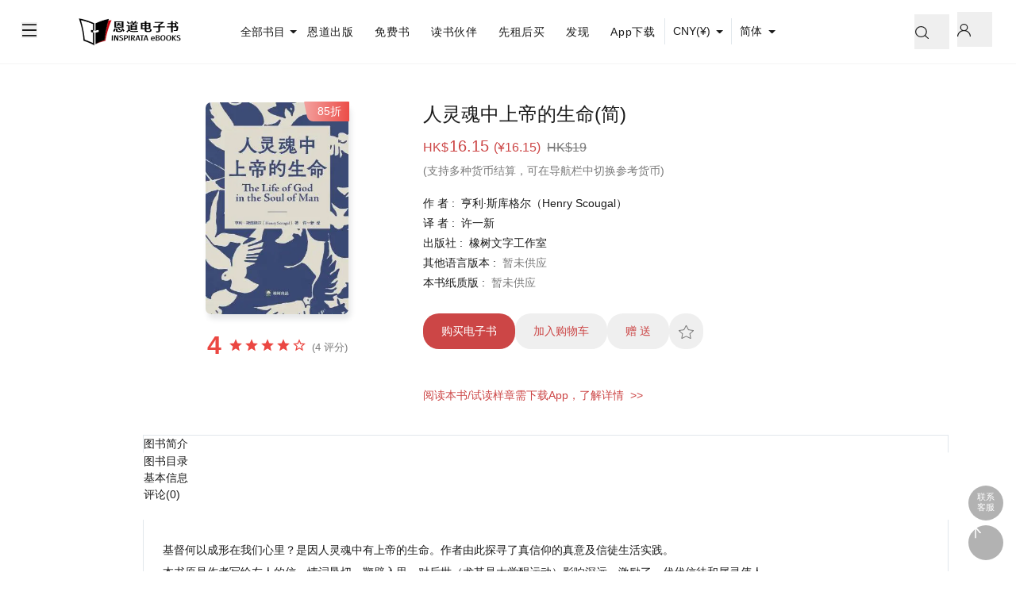

--- FILE ---
content_type: text/html; charset=utf-8
request_url: https://ebook.endao.co/zh-CN/book/275
body_size: 27387
content:
<!DOCTYPE html><html lang="zh-CN" dir="ltr"><head><meta charSet="utf-8"/><meta name="viewport" content="width=device-width, initial-scale=1, maximum-scale=1, user-scalable=no"/><link rel="preload" as="image" imageSrcSet="/_next/image?url=https%3A%2F%2Fdl.edhub.cc%2Froot%2Ftmp%2Fbook_image%2Fdetail%2F1629448805594.png&amp;w=576&amp;q=75 1x" fetchPriority="high"/><link rel="stylesheet" href="/_next/static/css/dcfbcd9b4c2fd6f5.css" data-precedence="next"/><link rel="preload" as="script" fetchPriority="low" href="/_next/static/chunks/webpack-736fb012f815e092.js"/><script src="/_next/static/chunks/fd9d1056-0c85016c168cf46e.js" async=""></script><script src="/_next/static/chunks/2117-36f422ba60b27706.js" async=""></script><script src="/_next/static/chunks/main-app-5294d1645fe5526e.js" async=""></script><script src="/_next/static/chunks/869-20c523b04e4501eb.js" async=""></script><script src="/_next/static/chunks/1501-fd50d645403f2a22.js" async=""></script><script src="/_next/static/chunks/2972-71de743f697a34cb.js" async=""></script><script src="/_next/static/chunks/1573-4c21bb3402ec290d.js" async=""></script><script src="/_next/static/chunks/9832-cd01c20064ec54b5.js" async=""></script><script src="/_next/static/chunks/2264-e6bc111832d51c0b.js" async=""></script><script src="/_next/static/chunks/9352-bd52b9ab8c1651f1.js" async=""></script><script src="/_next/static/chunks/5878-9eb52d0953d2c916.js" async=""></script><script src="/_next/static/chunks/1989-7dfb5e99ebae9f6e.js" async=""></script><script src="/_next/static/chunks/app/%5Blng%5D/layout-1a3f0728f7381e3e.js" async=""></script><script src="/_next/static/chunks/13b76428-e1bf383848c17260.js" async=""></script><script src="/_next/static/chunks/2328-c948af3d39b206bb.js" async=""></script><script src="/_next/static/chunks/2045-3953bafdfc179103.js" async=""></script><script src="/_next/static/chunks/7821-c1f09ba522b5a786.js" async=""></script><script src="/_next/static/chunks/3254-4beb5877bf582889.js" async=""></script><script src="/_next/static/chunks/5255-b443613029b68a0f.js" async=""></script><script src="/_next/static/chunks/3452-1fc212c536a48a14.js" async=""></script><script src="/_next/static/chunks/3438-7ba876743d1570bd.js" async=""></script><script src="/_next/static/chunks/7166-19d336ba9de8d8e3.js" async=""></script><script src="/_next/static/chunks/9321-b56aa8c8e123595f.js" async=""></script><script src="/_next/static/chunks/4087-fbc299d5b3443243.js" async=""></script><script src="/_next/static/chunks/8161-c3491039f0ed9441.js" async=""></script><script src="/_next/static/chunks/9434-8c228d3c2c00e192.js" async=""></script><script src="/_next/static/chunks/8585-8585005feac08389.js" async=""></script><script src="/_next/static/chunks/5162-bf348d7a9e1ae2c8.js" async=""></script><script src="/_next/static/chunks/9171-e5ddc013bde8e1d0.js" async=""></script><script src="/_next/static/chunks/app/%5Blng%5D/book/%5Bid%5D/page-61609f0228d5951e.js" async=""></script><link rel="preload" href="https://www.googletagmanager.com/gtag/js?id=G-2M9HLVWV5P" as="script"/><title>人灵魂中上帝的生命(简)-恩道电子书丨华人基督徒专属的电子书阅读平台</title><script src="/_next/static/chunks/polyfills-42372ed130431b0a.js" noModule=""></script><style id="antd-cssinjs" data-rc-order="prepend" data-rc-priority="-1000">a:where(.css-1v613y0){color:#1677ff;text-decoration:none;background-color:transparent;outline:none;cursor:pointer;transition:color 0.3s;-webkit-text-decoration-skip:objects;}a:where(.css-1v613y0):hover{color:#69b1ff;}a:where(.css-1v613y0):active{color:#0958d9;}a:where(.css-1v613y0):active,a:where(.css-1v613y0):hover{text-decoration:none;outline:0;}a:where(.css-1v613y0):focus{text-decoration:none;outline:0;}a:where(.css-1v613y0)[disabled]{color:rgba(0,0,0,0.25);cursor:not-allowed;}:where(.css-1v613y0) a{color:#1677ff;text-decoration:none;background-color:transparent;outline:none;cursor:pointer;transition:color 0.3s;-webkit-text-decoration-skip:objects;}:where(.css-1v613y0) a:hover{color:#69b1ff;}:where(.css-1v613y0) a:active{color:#0958d9;}:where(.css-1v613y0) a:active,:where(.css-1v613y0) a:hover{text-decoration:none;outline:0;}:where(.css-1v613y0) a:focus{text-decoration:none;outline:0;}:where(.css-1v613y0) a[disabled]{color:rgba(0,0,0,0.25);cursor:not-allowed;}:where(.css-1v613y0).anticon{display:inline-flex;align-items:center;color:inherit;font-style:normal;line-height:0;text-align:center;text-transform:none;vertical-align:-0.125em;text-rendering:optimizeLegibility;-webkit-font-smoothing:antialiased;-moz-osx-font-smoothing:grayscale;}:where(.css-1v613y0).anticon >*{line-height:1;}:where(.css-1v613y0).anticon svg{display:inline-block;}:where(.css-1v613y0).anticon .anticon .anticon-icon{display:block;}:where(.css-1v613y0).ant-btn{font-family:-apple-system,BlinkMacSystemFont,'Segoe UI',Roboto,'Helvetica Neue',Arial,'Noto Sans',sans-serif,'Apple Color Emoji','Segoe UI Emoji','Segoe UI Symbol','Noto Color Emoji';font-size:14px;box-sizing:border-box;}:where(.css-1v613y0).ant-btn::before,:where(.css-1v613y0).ant-btn::after{box-sizing:border-box;}:where(.css-1v613y0).ant-btn [class^="ant-btn"],:where(.css-1v613y0).ant-btn [class*=" ant-btn"]{box-sizing:border-box;}:where(.css-1v613y0).ant-btn [class^="ant-btn"]::before,:where(.css-1v613y0).ant-btn [class*=" ant-btn"]::before,:where(.css-1v613y0).ant-btn [class^="ant-btn"]::after,:where(.css-1v613y0).ant-btn [class*=" ant-btn"]::after{box-sizing:border-box;}:where(.css-1v613y0).ant-btn{outline:none;position:relative;display:inline-flex;gap:8px;align-items:center;justify-content:center;font-weight:400;white-space:nowrap;text-align:center;background-image:none;background:transparent;border:1px solid transparent;cursor:pointer;transition:all 0.2s cubic-bezier(0.645, 0.045, 0.355, 1);user-select:none;touch-action:manipulation;color:rgba(0,0,0,0.88);}:where(.css-1v613y0).ant-btn:disabled>*{pointer-events:none;}:where(.css-1v613y0).ant-btn .ant-btn-icon>svg{display:inline-flex;align-items:center;color:inherit;font-style:normal;line-height:0;text-align:center;text-transform:none;vertical-align:-0.125em;text-rendering:optimizeLegibility;-webkit-font-smoothing:antialiased;-moz-osx-font-smoothing:grayscale;}:where(.css-1v613y0).ant-btn .ant-btn-icon>svg >*{line-height:1;}:where(.css-1v613y0).ant-btn .ant-btn-icon>svg svg{display:inline-block;}:where(.css-1v613y0).ant-btn >a{color:currentColor;}:where(.css-1v613y0).ant-btn:not(:disabled):focus-visible{outline:3px solid #91caff;outline-offset:1px;transition:outline-offset 0s,outline 0s;}:where(.css-1v613y0).ant-btn.ant-btn-two-chinese-chars::first-letter{letter-spacing:0.34em;}:where(.css-1v613y0).ant-btn.ant-btn-two-chinese-chars>*:not(.anticon){margin-inline-end:-0.34em;letter-spacing:0.34em;}:where(.css-1v613y0).ant-btn.ant-btn-icon-only{padding-inline:0;}:where(.css-1v613y0).ant-btn.ant-btn-icon-only.ant-btn-compact-item{flex:none;}:where(.css-1v613y0).ant-btn.ant-btn-icon-only.ant-btn-round{width:auto;}:where(.css-1v613y0).ant-btn.ant-btn-loading{opacity:0.65;cursor:default;}:where(.css-1v613y0).ant-btn .ant-btn-loading-icon{transition:width 0.3s cubic-bezier(0.645, 0.045, 0.355, 1),opacity 0.3s cubic-bezier(0.645, 0.045, 0.355, 1),margin 0.3s cubic-bezier(0.645, 0.045, 0.355, 1);}:where(.css-1v613y0).ant-btn:not(.ant-btn-icon-end) .ant-btn-loading-icon-motion-appear-start,:where(.css-1v613y0).ant-btn:not(.ant-btn-icon-end) .ant-btn-loading-icon-motion-enter-start{margin-inline-end:-8px;}:where(.css-1v613y0).ant-btn:not(.ant-btn-icon-end) .ant-btn-loading-icon-motion-appear-active,:where(.css-1v613y0).ant-btn:not(.ant-btn-icon-end) .ant-btn-loading-icon-motion-enter-active{margin-inline-end:0;}:where(.css-1v613y0).ant-btn:not(.ant-btn-icon-end) .ant-btn-loading-icon-motion-leave-start{margin-inline-end:0;}:where(.css-1v613y0).ant-btn:not(.ant-btn-icon-end) .ant-btn-loading-icon-motion-leave-active{margin-inline-end:-8px;}:where(.css-1v613y0).ant-btn-icon-end{flex-direction:row-reverse;}:where(.css-1v613y0).ant-btn-icon-end .ant-btn-loading-icon-motion-appear-start,:where(.css-1v613y0).ant-btn-icon-end .ant-btn-loading-icon-motion-enter-start{margin-inline-start:-8px;}:where(.css-1v613y0).ant-btn-icon-end .ant-btn-loading-icon-motion-appear-active,:where(.css-1v613y0).ant-btn-icon-end .ant-btn-loading-icon-motion-enter-active{margin-inline-start:0;}:where(.css-1v613y0).ant-btn-icon-end .ant-btn-loading-icon-motion-leave-start{margin-inline-start:0;}:where(.css-1v613y0).ant-btn-icon-end .ant-btn-loading-icon-motion-leave-active{margin-inline-start:-8px;}:where(.css-1v613y0).ant-btn{font-size:14px;height:32px;padding:0px 15px;border-radius:6px;}:where(.css-1v613y0).ant-btn.ant-btn-icon-only{width:32px;}:where(.css-1v613y0).ant-btn.ant-btn-icon-only .anticon{font-size:inherit;}:where(.css-1v613y0).ant-btn.ant-btn-circle.ant-btn{min-width:32px;padding-inline-start:0;padding-inline-end:0;border-radius:50%;}:where(.css-1v613y0).ant-btn.ant-btn-round.ant-btn{border-radius:32px;padding-inline-start:16px;padding-inline-end:16px;}:where(.css-1v613y0).ant-btn-sm{font-size:14px;height:24px;padding:0px 7px;border-radius:4px;}:where(.css-1v613y0).ant-btn-sm.ant-btn-icon-only{width:24px;}:where(.css-1v613y0).ant-btn-sm.ant-btn-icon-only .anticon{font-size:inherit;}:where(.css-1v613y0).ant-btn.ant-btn-circle.ant-btn-sm{min-width:24px;padding-inline-start:0;padding-inline-end:0;border-radius:50%;}:where(.css-1v613y0).ant-btn.ant-btn-round.ant-btn-sm{border-radius:24px;padding-inline-start:12px;padding-inline-end:12px;}:where(.css-1v613y0).ant-btn-lg{font-size:16px;height:40px;padding:0px 15px;border-radius:8px;}:where(.css-1v613y0).ant-btn-lg.ant-btn-icon-only{width:40px;}:where(.css-1v613y0).ant-btn-lg.ant-btn-icon-only .anticon{font-size:inherit;}:where(.css-1v613y0).ant-btn.ant-btn-circle.ant-btn-lg{min-width:40px;padding-inline-start:0;padding-inline-end:0;border-radius:50%;}:where(.css-1v613y0).ant-btn.ant-btn-round.ant-btn-lg{border-radius:40px;padding-inline-start:20px;padding-inline-end:20px;}:where(.css-1v613y0).ant-btn.ant-btn-block{width:100%;}:where(.css-1v613y0).ant-btn-color-default{color:rgba(0,0,0,0.88);box-shadow:0 2px 0 rgba(0,0,0,0.02);}:where(.css-1v613y0).ant-btn-color-default.ant-btn-variant-solid{color:#fff;background:rgb(0,0,0);}:where(.css-1v613y0).ant-btn-color-default.ant-btn-variant-solid:disabled,:where(.css-1v613y0).ant-btn-color-default.ant-btn-variant-solid.ant-btn-disabled{cursor:not-allowed;border-color:#d9d9d9;color:rgba(0,0,0,0.25);background:rgba(0,0,0,0.04);box-shadow:none;}:where(.css-1v613y0).ant-btn-color-default.ant-btn-variant-solid:not(:disabled):not(.ant-btn-disabled):hover{color:#fff;background:rgba(0,0,0,0.75);}:where(.css-1v613y0).ant-btn-color-default.ant-btn-variant-solid:not(:disabled):not(.ant-btn-disabled):active{color:#fff;background:rgba(0,0,0,0.95);}:where(.css-1v613y0).ant-btn-color-default.ant-btn-variant-dashed{border-style:dashed;}:where(.css-1v613y0).ant-btn-color-default.ant-btn-variant-filled{box-shadow:none;background:rgba(0,0,0,0.04);}:where(.css-1v613y0).ant-btn-color-default.ant-btn-variant-filled:disabled,:where(.css-1v613y0).ant-btn-color-default.ant-btn-variant-filled.ant-btn-disabled{cursor:not-allowed;border-color:#d9d9d9;color:rgba(0,0,0,0.25);background:rgba(0,0,0,0.04);box-shadow:none;}:where(.css-1v613y0).ant-btn-color-default.ant-btn-variant-filled:not(:disabled):not(.ant-btn-disabled):hover{background:rgba(0,0,0,0.06);}:where(.css-1v613y0).ant-btn-color-default.ant-btn-variant-filled:not(:disabled):not(.ant-btn-disabled):active{background:rgba(0,0,0,0.15);}:where(.css-1v613y0).ant-btn-color-default.ant-btn-background-ghost{color:#ffffff;background:transparent;border-color:#ffffff;box-shadow:none;}:where(.css-1v613y0).ant-btn-color-default.ant-btn-background-ghost:not(:disabled):not(.ant-btn-disabled):hover{background:transparent;}:where(.css-1v613y0).ant-btn-color-default.ant-btn-background-ghost:not(:disabled):not(.ant-btn-disabled):active{background:transparent;}:where(.css-1v613y0).ant-btn-color-default.ant-btn-background-ghost:disabled{cursor:not-allowed;color:rgba(0,0,0,0.25);border-color:#d9d9d9;}:where(.css-1v613y0).ant-btn-color-default.ant-btn-variant-link{color:rgba(0,0,0,0.88);box-shadow:none;}:where(.css-1v613y0).ant-btn-color-default.ant-btn-variant-link:disabled,:where(.css-1v613y0).ant-btn-color-default.ant-btn-variant-link.ant-btn-disabled{cursor:not-allowed;color:rgba(0,0,0,0.25);}:where(.css-1v613y0).ant-btn-color-default.ant-btn-variant-link:not(:disabled):not(.ant-btn-disabled):hover{color:#69b1ff;background:transparent;}:where(.css-1v613y0).ant-btn-color-default.ant-btn-variant-link:not(:disabled):not(.ant-btn-disabled):active{color:#0958d9;}:where(.css-1v613y0).ant-btn-color-primary{color:#1677ff;box-shadow:0 2px 0 rgba(5,145,255,0.1);}:where(.css-1v613y0).ant-btn-color-primary.ant-btn-variant-outlined,:where(.css-1v613y0).ant-btn-color-primary.ant-btn-variant-dashed{border-color:#1677ff;background:#ffffff;}:where(.css-1v613y0).ant-btn-color-primary.ant-btn-variant-outlined:disabled,:where(.css-1v613y0).ant-btn-color-primary.ant-btn-variant-dashed:disabled,:where(.css-1v613y0).ant-btn-color-primary.ant-btn-variant-outlined.ant-btn-disabled,:where(.css-1v613y0).ant-btn-color-primary.ant-btn-variant-dashed.ant-btn-disabled{cursor:not-allowed;border-color:#d9d9d9;color:rgba(0,0,0,0.25);background:rgba(0,0,0,0.04);box-shadow:none;}:where(.css-1v613y0).ant-btn-color-primary.ant-btn-variant-outlined:not(:disabled):not(.ant-btn-disabled):hover,:where(.css-1v613y0).ant-btn-color-primary.ant-btn-variant-dashed:not(:disabled):not(.ant-btn-disabled):hover{color:#4096ff;border-color:#4096ff;background:#ffffff;}:where(.css-1v613y0).ant-btn-color-primary.ant-btn-variant-outlined:not(:disabled):not(.ant-btn-disabled):active,:where(.css-1v613y0).ant-btn-color-primary.ant-btn-variant-dashed:not(:disabled):not(.ant-btn-disabled):active{color:#0958d9;border-color:#0958d9;background:#ffffff;}:where(.css-1v613y0).ant-btn-color-primary.ant-btn-variant-dashed{border-style:dashed;}:where(.css-1v613y0).ant-btn-color-primary.ant-btn-variant-filled{box-shadow:none;background:#e6f4ff;}:where(.css-1v613y0).ant-btn-color-primary.ant-btn-variant-filled:disabled,:where(.css-1v613y0).ant-btn-color-primary.ant-btn-variant-filled.ant-btn-disabled{cursor:not-allowed;border-color:#d9d9d9;color:rgba(0,0,0,0.25);background:rgba(0,0,0,0.04);box-shadow:none;}:where(.css-1v613y0).ant-btn-color-primary.ant-btn-variant-filled:not(:disabled):not(.ant-btn-disabled):hover{background:#bae0ff;}:where(.css-1v613y0).ant-btn-color-primary.ant-btn-variant-filled:not(:disabled):not(.ant-btn-disabled):active{background:#91caff;}:where(.css-1v613y0).ant-btn-color-primary.ant-btn-variant-text{color:#1677ff;box-shadow:none;}:where(.css-1v613y0).ant-btn-color-primary.ant-btn-variant-text:disabled,:where(.css-1v613y0).ant-btn-color-primary.ant-btn-variant-text.ant-btn-disabled{cursor:not-allowed;color:rgba(0,0,0,0.25);}:where(.css-1v613y0).ant-btn-color-primary.ant-btn-variant-text:not(:disabled):not(.ant-btn-disabled):hover{color:#4096ff;background:#e6f4ff;}:where(.css-1v613y0).ant-btn-color-primary.ant-btn-variant-text:not(:disabled):not(.ant-btn-disabled):active{color:#0958d9;background:#91caff;}:where(.css-1v613y0).ant-btn-color-primary.ant-btn-variant-link{color:#1677ff;box-shadow:none;}:where(.css-1v613y0).ant-btn-color-primary.ant-btn-variant-link:disabled,:where(.css-1v613y0).ant-btn-color-primary.ant-btn-variant-link.ant-btn-disabled{cursor:not-allowed;color:rgba(0,0,0,0.25);}:where(.css-1v613y0).ant-btn-color-primary.ant-btn-variant-link:not(:disabled):not(.ant-btn-disabled):hover{color:#4096ff;background:transparent;}:where(.css-1v613y0).ant-btn-color-primary.ant-btn-variant-link:not(:disabled):not(.ant-btn-disabled):active{color:#0958d9;}:where(.css-1v613y0).ant-btn-color-primary.ant-btn-background-ghost{color:#1677ff;background:transparent;border-color:#1677ff;box-shadow:none;}:where(.css-1v613y0).ant-btn-color-primary.ant-btn-background-ghost:not(:disabled):not(.ant-btn-disabled):hover{background:transparent;color:#4096ff;border-color:#4096ff;}:where(.css-1v613y0).ant-btn-color-primary.ant-btn-background-ghost:not(:disabled):not(.ant-btn-disabled):active{background:transparent;color:#0958d9;border-color:#0958d9;}:where(.css-1v613y0).ant-btn-color-primary.ant-btn-background-ghost:disabled{cursor:not-allowed;color:rgba(0,0,0,0.25);border-color:#d9d9d9;}:where(.css-1v613y0).ant-btn-color-dangerous{color:#ff4d4f;box-shadow:0 2px 0 rgba(255,38,5,0.06);}:where(.css-1v613y0).ant-btn-color-dangerous.ant-btn-variant-solid{color:#fff;background:#ff4d4f;}:where(.css-1v613y0).ant-btn-color-dangerous.ant-btn-variant-solid:disabled,:where(.css-1v613y0).ant-btn-color-dangerous.ant-btn-variant-solid.ant-btn-disabled{cursor:not-allowed;border-color:#d9d9d9;color:rgba(0,0,0,0.25);background:rgba(0,0,0,0.04);box-shadow:none;}:where(.css-1v613y0).ant-btn-color-dangerous.ant-btn-variant-solid:not(:disabled):not(.ant-btn-disabled):hover{background:#ff7875;}:where(.css-1v613y0).ant-btn-color-dangerous.ant-btn-variant-solid:not(:disabled):not(.ant-btn-disabled):active{background:#d9363e;}:where(.css-1v613y0).ant-btn-color-dangerous.ant-btn-variant-outlined,:where(.css-1v613y0).ant-btn-color-dangerous.ant-btn-variant-dashed{border-color:#ff4d4f;background:#ffffff;}:where(.css-1v613y0).ant-btn-color-dangerous.ant-btn-variant-outlined:disabled,:where(.css-1v613y0).ant-btn-color-dangerous.ant-btn-variant-dashed:disabled,:where(.css-1v613y0).ant-btn-color-dangerous.ant-btn-variant-outlined.ant-btn-disabled,:where(.css-1v613y0).ant-btn-color-dangerous.ant-btn-variant-dashed.ant-btn-disabled{cursor:not-allowed;border-color:#d9d9d9;color:rgba(0,0,0,0.25);background:rgba(0,0,0,0.04);box-shadow:none;}:where(.css-1v613y0).ant-btn-color-dangerous.ant-btn-variant-outlined:not(:disabled):not(.ant-btn-disabled):hover,:where(.css-1v613y0).ant-btn-color-dangerous.ant-btn-variant-dashed:not(:disabled):not(.ant-btn-disabled):hover{color:#ff7875;border-color:#ffa39e;}:where(.css-1v613y0).ant-btn-color-dangerous.ant-btn-variant-outlined:not(:disabled):not(.ant-btn-disabled):active,:where(.css-1v613y0).ant-btn-color-dangerous.ant-btn-variant-dashed:not(:disabled):not(.ant-btn-disabled):active{color:#d9363e;border-color:#d9363e;}:where(.css-1v613y0).ant-btn-color-dangerous.ant-btn-variant-dashed{border-style:dashed;}:where(.css-1v613y0).ant-btn-color-dangerous.ant-btn-variant-filled{box-shadow:none;background:#fff2f0;}:where(.css-1v613y0).ant-btn-color-dangerous.ant-btn-variant-filled:disabled,:where(.css-1v613y0).ant-btn-color-dangerous.ant-btn-variant-filled.ant-btn-disabled{cursor:not-allowed;border-color:#d9d9d9;color:rgba(0,0,0,0.25);background:rgba(0,0,0,0.04);box-shadow:none;}:where(.css-1v613y0).ant-btn-color-dangerous.ant-btn-variant-filled:not(:disabled):not(.ant-btn-disabled):hover{background:#ffdfdc;}:where(.css-1v613y0).ant-btn-color-dangerous.ant-btn-variant-filled:not(:disabled):not(.ant-btn-disabled):active{background:#ffccc7;}:where(.css-1v613y0).ant-btn-color-dangerous.ant-btn-variant-text{color:#ff4d4f;box-shadow:none;}:where(.css-1v613y0).ant-btn-color-dangerous.ant-btn-variant-text:disabled,:where(.css-1v613y0).ant-btn-color-dangerous.ant-btn-variant-text.ant-btn-disabled{cursor:not-allowed;color:rgba(0,0,0,0.25);}:where(.css-1v613y0).ant-btn-color-dangerous.ant-btn-variant-text:not(:disabled):not(.ant-btn-disabled):hover{color:#ff7875;background:#fff2f0;}:where(.css-1v613y0).ant-btn-color-dangerous.ant-btn-variant-text:not(:disabled):not(.ant-btn-disabled):active{color:#ff7875;background:#ffccc7;}:where(.css-1v613y0).ant-btn-color-dangerous.ant-btn-variant-link{color:#ff4d4f;box-shadow:none;}:where(.css-1v613y0).ant-btn-color-dangerous.ant-btn-variant-link:disabled,:where(.css-1v613y0).ant-btn-color-dangerous.ant-btn-variant-link.ant-btn-disabled{cursor:not-allowed;color:rgba(0,0,0,0.25);}:where(.css-1v613y0).ant-btn-color-dangerous.ant-btn-variant-link:not(:disabled):not(.ant-btn-disabled):hover{color:#ff7875;}:where(.css-1v613y0).ant-btn-color-dangerous.ant-btn-variant-link:not(:disabled):not(.ant-btn-disabled):active{color:#d9363e;}:where(.css-1v613y0).ant-btn-color-dangerous.ant-btn-background-ghost{color:#ff4d4f;background:transparent;border-color:#ff4d4f;box-shadow:none;}:where(.css-1v613y0).ant-btn-color-dangerous.ant-btn-background-ghost:not(:disabled):not(.ant-btn-disabled):hover{background:transparent;color:#ff7875;border-color:#ff7875;}:where(.css-1v613y0).ant-btn-color-dangerous.ant-btn-background-ghost:not(:disabled):not(.ant-btn-disabled):active{background:transparent;color:#d9363e;border-color:#d9363e;}:where(.css-1v613y0).ant-btn-color-dangerous.ant-btn-background-ghost:disabled{cursor:not-allowed;color:rgba(0,0,0,0.25);border-color:#d9d9d9;}:where(.css-1v613y0).ant-btn-color-link.ant-btn-variant-link{color:#1677ff;box-shadow:none;}:where(.css-1v613y0).ant-btn-color-link.ant-btn-variant-link:disabled,:where(.css-1v613y0).ant-btn-color-link.ant-btn-variant-link.ant-btn-disabled{cursor:not-allowed;color:rgba(0,0,0,0.25);}:where(.css-1v613y0).ant-btn-color-link.ant-btn-variant-link:not(:disabled):not(.ant-btn-disabled):hover{color:#69b1ff;}:where(.css-1v613y0).ant-btn-color-link.ant-btn-variant-link:not(:disabled):not(.ant-btn-disabled):active{color:#0958d9;}:where(.css-1v613y0).ant-btn-color-link.ant-btn-background-ghost{color:#1677ff;background:transparent;border-color:#1677ff;box-shadow:none;}:where(.css-1v613y0).ant-btn-color-link.ant-btn-background-ghost:not(:disabled):not(.ant-btn-disabled):hover{background:transparent;color:#69b1ff;border-color:#69b1ff;}:where(.css-1v613y0).ant-btn-color-link.ant-btn-background-ghost:not(:disabled):not(.ant-btn-disabled):active{background:transparent;color:#0958d9;border-color:#0958d9;}:where(.css-1v613y0).ant-btn-color-link.ant-btn-background-ghost:disabled{cursor:not-allowed;color:rgba(0,0,0,0.25);border-color:#d9d9d9;}:where(.css-1v613y0).ant-btn-color-blue{color:#1677ff;box-shadow:0 2px 0 rgba(5,145,255,0.1);}:where(.css-1v613y0).ant-btn-color-blue.ant-btn-variant-solid{color:#fff;background:#1677ff;}:where(.css-1v613y0).ant-btn-color-blue.ant-btn-variant-solid:disabled,:where(.css-1v613y0).ant-btn-color-blue.ant-btn-variant-solid.ant-btn-disabled{cursor:not-allowed;border-color:#d9d9d9;color:rgba(0,0,0,0.25);background:rgba(0,0,0,0.04);box-shadow:none;}:where(.css-1v613y0).ant-btn-color-blue.ant-btn-variant-solid:not(:disabled):not(.ant-btn-disabled):hover{background:#4096ff;}:where(.css-1v613y0).ant-btn-color-blue.ant-btn-variant-solid:not(:disabled):not(.ant-btn-disabled):active{background:#0958d9;}:where(.css-1v613y0).ant-btn-color-blue.ant-btn-variant-outlined,:where(.css-1v613y0).ant-btn-color-blue.ant-btn-variant-dashed{border-color:#1677ff;background:#ffffff;}:where(.css-1v613y0).ant-btn-color-blue.ant-btn-variant-outlined:disabled,:where(.css-1v613y0).ant-btn-color-blue.ant-btn-variant-dashed:disabled,:where(.css-1v613y0).ant-btn-color-blue.ant-btn-variant-outlined.ant-btn-disabled,:where(.css-1v613y0).ant-btn-color-blue.ant-btn-variant-dashed.ant-btn-disabled{cursor:not-allowed;border-color:#d9d9d9;color:rgba(0,0,0,0.25);background:rgba(0,0,0,0.04);box-shadow:none;}:where(.css-1v613y0).ant-btn-color-blue.ant-btn-variant-outlined:not(:disabled):not(.ant-btn-disabled):hover,:where(.css-1v613y0).ant-btn-color-blue.ant-btn-variant-dashed:not(:disabled):not(.ant-btn-disabled):hover{color:#4096ff;border-color:#4096ff;background:#ffffff;}:where(.css-1v613y0).ant-btn-color-blue.ant-btn-variant-outlined:not(:disabled):not(.ant-btn-disabled):active,:where(.css-1v613y0).ant-btn-color-blue.ant-btn-variant-dashed:not(:disabled):not(.ant-btn-disabled):active{color:#0958d9;border-color:#0958d9;background:#ffffff;}:where(.css-1v613y0).ant-btn-color-blue.ant-btn-variant-dashed{border-style:dashed;}:where(.css-1v613y0).ant-btn-color-blue.ant-btn-variant-filled{box-shadow:none;background:#e6f4ff;}:where(.css-1v613y0).ant-btn-color-blue.ant-btn-variant-filled:disabled,:where(.css-1v613y0).ant-btn-color-blue.ant-btn-variant-filled.ant-btn-disabled{cursor:not-allowed;border-color:#d9d9d9;color:rgba(0,0,0,0.25);background:rgba(0,0,0,0.04);box-shadow:none;}:where(.css-1v613y0).ant-btn-color-blue.ant-btn-variant-filled:not(:disabled):not(.ant-btn-disabled):hover{background:#bae0ff;}:where(.css-1v613y0).ant-btn-color-blue.ant-btn-variant-filled:not(:disabled):not(.ant-btn-disabled):active{background:#91caff;}:where(.css-1v613y0).ant-btn-color-blue.ant-btn-variant-link{color:#1677ff;box-shadow:none;}:where(.css-1v613y0).ant-btn-color-blue.ant-btn-variant-link:disabled,:where(.css-1v613y0).ant-btn-color-blue.ant-btn-variant-link.ant-btn-disabled{cursor:not-allowed;color:rgba(0,0,0,0.25);}:where(.css-1v613y0).ant-btn-color-blue.ant-btn-variant-link:not(:disabled):not(.ant-btn-disabled):hover{color:#4096ff;}:where(.css-1v613y0).ant-btn-color-blue.ant-btn-variant-link:not(:disabled):not(.ant-btn-disabled):active{color:#0958d9;}:where(.css-1v613y0).ant-btn-color-blue.ant-btn-variant-text{color:#1677ff;box-shadow:none;}:where(.css-1v613y0).ant-btn-color-blue.ant-btn-variant-text:disabled,:where(.css-1v613y0).ant-btn-color-blue.ant-btn-variant-text.ant-btn-disabled{cursor:not-allowed;color:rgba(0,0,0,0.25);}:where(.css-1v613y0).ant-btn-color-blue.ant-btn-variant-text:not(:disabled):not(.ant-btn-disabled):hover{color:#4096ff;background:#e6f4ff;}:where(.css-1v613y0).ant-btn-color-blue.ant-btn-variant-text:not(:disabled):not(.ant-btn-disabled):active{color:#0958d9;background:#91caff;}:where(.css-1v613y0).ant-btn-color-purple{color:#722ed1;box-shadow:0 2px 0 rgba(155,5,255,0.06);}:where(.css-1v613y0).ant-btn-color-purple.ant-btn-variant-solid{color:#fff;background:#722ed1;}:where(.css-1v613y0).ant-btn-color-purple.ant-btn-variant-solid:disabled,:where(.css-1v613y0).ant-btn-color-purple.ant-btn-variant-solid.ant-btn-disabled{cursor:not-allowed;border-color:#d9d9d9;color:rgba(0,0,0,0.25);background:rgba(0,0,0,0.04);box-shadow:none;}:where(.css-1v613y0).ant-btn-color-purple.ant-btn-variant-solid:not(:disabled):not(.ant-btn-disabled):hover{background:#9254de;}:where(.css-1v613y0).ant-btn-color-purple.ant-btn-variant-solid:not(:disabled):not(.ant-btn-disabled):active{background:#531dab;}:where(.css-1v613y0).ant-btn-color-purple.ant-btn-variant-outlined,:where(.css-1v613y0).ant-btn-color-purple.ant-btn-variant-dashed{border-color:#722ed1;background:#ffffff;}:where(.css-1v613y0).ant-btn-color-purple.ant-btn-variant-outlined:disabled,:where(.css-1v613y0).ant-btn-color-purple.ant-btn-variant-dashed:disabled,:where(.css-1v613y0).ant-btn-color-purple.ant-btn-variant-outlined.ant-btn-disabled,:where(.css-1v613y0).ant-btn-color-purple.ant-btn-variant-dashed.ant-btn-disabled{cursor:not-allowed;border-color:#d9d9d9;color:rgba(0,0,0,0.25);background:rgba(0,0,0,0.04);box-shadow:none;}:where(.css-1v613y0).ant-btn-color-purple.ant-btn-variant-outlined:not(:disabled):not(.ant-btn-disabled):hover,:where(.css-1v613y0).ant-btn-color-purple.ant-btn-variant-dashed:not(:disabled):not(.ant-btn-disabled):hover{color:#9254de;border-color:#9254de;background:#ffffff;}:where(.css-1v613y0).ant-btn-color-purple.ant-btn-variant-outlined:not(:disabled):not(.ant-btn-disabled):active,:where(.css-1v613y0).ant-btn-color-purple.ant-btn-variant-dashed:not(:disabled):not(.ant-btn-disabled):active{color:#531dab;border-color:#531dab;background:#ffffff;}:where(.css-1v613y0).ant-btn-color-purple.ant-btn-variant-dashed{border-style:dashed;}:where(.css-1v613y0).ant-btn-color-purple.ant-btn-variant-filled{box-shadow:none;background:#f9f0ff;}:where(.css-1v613y0).ant-btn-color-purple.ant-btn-variant-filled:disabled,:where(.css-1v613y0).ant-btn-color-purple.ant-btn-variant-filled.ant-btn-disabled{cursor:not-allowed;border-color:#d9d9d9;color:rgba(0,0,0,0.25);background:rgba(0,0,0,0.04);box-shadow:none;}:where(.css-1v613y0).ant-btn-color-purple.ant-btn-variant-filled:not(:disabled):not(.ant-btn-disabled):hover{background:#efdbff;}:where(.css-1v613y0).ant-btn-color-purple.ant-btn-variant-filled:not(:disabled):not(.ant-btn-disabled):active{background:#d3adf7;}:where(.css-1v613y0).ant-btn-color-purple.ant-btn-variant-link{color:#722ed1;box-shadow:none;}:where(.css-1v613y0).ant-btn-color-purple.ant-btn-variant-link:disabled,:where(.css-1v613y0).ant-btn-color-purple.ant-btn-variant-link.ant-btn-disabled{cursor:not-allowed;color:rgba(0,0,0,0.25);}:where(.css-1v613y0).ant-btn-color-purple.ant-btn-variant-link:not(:disabled):not(.ant-btn-disabled):hover{color:#9254de;}:where(.css-1v613y0).ant-btn-color-purple.ant-btn-variant-link:not(:disabled):not(.ant-btn-disabled):active{color:#531dab;}:where(.css-1v613y0).ant-btn-color-purple.ant-btn-variant-text{color:#722ed1;box-shadow:none;}:where(.css-1v613y0).ant-btn-color-purple.ant-btn-variant-text:disabled,:where(.css-1v613y0).ant-btn-color-purple.ant-btn-variant-text.ant-btn-disabled{cursor:not-allowed;color:rgba(0,0,0,0.25);}:where(.css-1v613y0).ant-btn-color-purple.ant-btn-variant-text:not(:disabled):not(.ant-btn-disabled):hover{color:#9254de;background:#f9f0ff;}:where(.css-1v613y0).ant-btn-color-purple.ant-btn-variant-text:not(:disabled):not(.ant-btn-disabled):active{color:#531dab;background:#d3adf7;}:where(.css-1v613y0).ant-btn-color-cyan{color:#13c2c2;box-shadow:0 2px 0 rgba(5,255,215,0.1);}:where(.css-1v613y0).ant-btn-color-cyan.ant-btn-variant-solid{color:#fff;background:#13c2c2;}:where(.css-1v613y0).ant-btn-color-cyan.ant-btn-variant-solid:disabled,:where(.css-1v613y0).ant-btn-color-cyan.ant-btn-variant-solid.ant-btn-disabled{cursor:not-allowed;border-color:#d9d9d9;color:rgba(0,0,0,0.25);background:rgba(0,0,0,0.04);box-shadow:none;}:where(.css-1v613y0).ant-btn-color-cyan.ant-btn-variant-solid:not(:disabled):not(.ant-btn-disabled):hover{background:#36cfc9;}:where(.css-1v613y0).ant-btn-color-cyan.ant-btn-variant-solid:not(:disabled):not(.ant-btn-disabled):active{background:#08979c;}:where(.css-1v613y0).ant-btn-color-cyan.ant-btn-variant-outlined,:where(.css-1v613y0).ant-btn-color-cyan.ant-btn-variant-dashed{border-color:#13c2c2;background:#ffffff;}:where(.css-1v613y0).ant-btn-color-cyan.ant-btn-variant-outlined:disabled,:where(.css-1v613y0).ant-btn-color-cyan.ant-btn-variant-dashed:disabled,:where(.css-1v613y0).ant-btn-color-cyan.ant-btn-variant-outlined.ant-btn-disabled,:where(.css-1v613y0).ant-btn-color-cyan.ant-btn-variant-dashed.ant-btn-disabled{cursor:not-allowed;border-color:#d9d9d9;color:rgba(0,0,0,0.25);background:rgba(0,0,0,0.04);box-shadow:none;}:where(.css-1v613y0).ant-btn-color-cyan.ant-btn-variant-outlined:not(:disabled):not(.ant-btn-disabled):hover,:where(.css-1v613y0).ant-btn-color-cyan.ant-btn-variant-dashed:not(:disabled):not(.ant-btn-disabled):hover{color:#36cfc9;border-color:#36cfc9;background:#ffffff;}:where(.css-1v613y0).ant-btn-color-cyan.ant-btn-variant-outlined:not(:disabled):not(.ant-btn-disabled):active,:where(.css-1v613y0).ant-btn-color-cyan.ant-btn-variant-dashed:not(:disabled):not(.ant-btn-disabled):active{color:#08979c;border-color:#08979c;background:#ffffff;}:where(.css-1v613y0).ant-btn-color-cyan.ant-btn-variant-dashed{border-style:dashed;}:where(.css-1v613y0).ant-btn-color-cyan.ant-btn-variant-filled{box-shadow:none;background:#e6fffb;}:where(.css-1v613y0).ant-btn-color-cyan.ant-btn-variant-filled:disabled,:where(.css-1v613y0).ant-btn-color-cyan.ant-btn-variant-filled.ant-btn-disabled{cursor:not-allowed;border-color:#d9d9d9;color:rgba(0,0,0,0.25);background:rgba(0,0,0,0.04);box-shadow:none;}:where(.css-1v613y0).ant-btn-color-cyan.ant-btn-variant-filled:not(:disabled):not(.ant-btn-disabled):hover{background:#b5f5ec;}:where(.css-1v613y0).ant-btn-color-cyan.ant-btn-variant-filled:not(:disabled):not(.ant-btn-disabled):active{background:#87e8de;}:where(.css-1v613y0).ant-btn-color-cyan.ant-btn-variant-link{color:#13c2c2;box-shadow:none;}:where(.css-1v613y0).ant-btn-color-cyan.ant-btn-variant-link:disabled,:where(.css-1v613y0).ant-btn-color-cyan.ant-btn-variant-link.ant-btn-disabled{cursor:not-allowed;color:rgba(0,0,0,0.25);}:where(.css-1v613y0).ant-btn-color-cyan.ant-btn-variant-link:not(:disabled):not(.ant-btn-disabled):hover{color:#36cfc9;}:where(.css-1v613y0).ant-btn-color-cyan.ant-btn-variant-link:not(:disabled):not(.ant-btn-disabled):active{color:#08979c;}:where(.css-1v613y0).ant-btn-color-cyan.ant-btn-variant-text{color:#13c2c2;box-shadow:none;}:where(.css-1v613y0).ant-btn-color-cyan.ant-btn-variant-text:disabled,:where(.css-1v613y0).ant-btn-color-cyan.ant-btn-variant-text.ant-btn-disabled{cursor:not-allowed;color:rgba(0,0,0,0.25);}:where(.css-1v613y0).ant-btn-color-cyan.ant-btn-variant-text:not(:disabled):not(.ant-btn-disabled):hover{color:#36cfc9;background:#e6fffb;}:where(.css-1v613y0).ant-btn-color-cyan.ant-btn-variant-text:not(:disabled):not(.ant-btn-disabled):active{color:#08979c;background:#87e8de;}:where(.css-1v613y0).ant-btn-color-green{color:#52c41a;box-shadow:0 2px 0 rgba(142,255,30,0.08);}:where(.css-1v613y0).ant-btn-color-green.ant-btn-variant-solid{color:#fff;background:#52c41a;}:where(.css-1v613y0).ant-btn-color-green.ant-btn-variant-solid:disabled,:where(.css-1v613y0).ant-btn-color-green.ant-btn-variant-solid.ant-btn-disabled{cursor:not-allowed;border-color:#d9d9d9;color:rgba(0,0,0,0.25);background:rgba(0,0,0,0.04);box-shadow:none;}:where(.css-1v613y0).ant-btn-color-green.ant-btn-variant-solid:not(:disabled):not(.ant-btn-disabled):hover{background:#73d13d;}:where(.css-1v613y0).ant-btn-color-green.ant-btn-variant-solid:not(:disabled):not(.ant-btn-disabled):active{background:#389e0d;}:where(.css-1v613y0).ant-btn-color-green.ant-btn-variant-outlined,:where(.css-1v613y0).ant-btn-color-green.ant-btn-variant-dashed{border-color:#52c41a;background:#ffffff;}:where(.css-1v613y0).ant-btn-color-green.ant-btn-variant-outlined:disabled,:where(.css-1v613y0).ant-btn-color-green.ant-btn-variant-dashed:disabled,:where(.css-1v613y0).ant-btn-color-green.ant-btn-variant-outlined.ant-btn-disabled,:where(.css-1v613y0).ant-btn-color-green.ant-btn-variant-dashed.ant-btn-disabled{cursor:not-allowed;border-color:#d9d9d9;color:rgba(0,0,0,0.25);background:rgba(0,0,0,0.04);box-shadow:none;}:where(.css-1v613y0).ant-btn-color-green.ant-btn-variant-outlined:not(:disabled):not(.ant-btn-disabled):hover,:where(.css-1v613y0).ant-btn-color-green.ant-btn-variant-dashed:not(:disabled):not(.ant-btn-disabled):hover{color:#73d13d;border-color:#73d13d;background:#ffffff;}:where(.css-1v613y0).ant-btn-color-green.ant-btn-variant-outlined:not(:disabled):not(.ant-btn-disabled):active,:where(.css-1v613y0).ant-btn-color-green.ant-btn-variant-dashed:not(:disabled):not(.ant-btn-disabled):active{color:#389e0d;border-color:#389e0d;background:#ffffff;}:where(.css-1v613y0).ant-btn-color-green.ant-btn-variant-dashed{border-style:dashed;}:where(.css-1v613y0).ant-btn-color-green.ant-btn-variant-filled{box-shadow:none;background:#f6ffed;}:where(.css-1v613y0).ant-btn-color-green.ant-btn-variant-filled:disabled,:where(.css-1v613y0).ant-btn-color-green.ant-btn-variant-filled.ant-btn-disabled{cursor:not-allowed;border-color:#d9d9d9;color:rgba(0,0,0,0.25);background:rgba(0,0,0,0.04);box-shadow:none;}:where(.css-1v613y0).ant-btn-color-green.ant-btn-variant-filled:not(:disabled):not(.ant-btn-disabled):hover{background:#d9f7be;}:where(.css-1v613y0).ant-btn-color-green.ant-btn-variant-filled:not(:disabled):not(.ant-btn-disabled):active{background:#b7eb8f;}:where(.css-1v613y0).ant-btn-color-green.ant-btn-variant-link{color:#52c41a;box-shadow:none;}:where(.css-1v613y0).ant-btn-color-green.ant-btn-variant-link:disabled,:where(.css-1v613y0).ant-btn-color-green.ant-btn-variant-link.ant-btn-disabled{cursor:not-allowed;color:rgba(0,0,0,0.25);}:where(.css-1v613y0).ant-btn-color-green.ant-btn-variant-link:not(:disabled):not(.ant-btn-disabled):hover{color:#73d13d;}:where(.css-1v613y0).ant-btn-color-green.ant-btn-variant-link:not(:disabled):not(.ant-btn-disabled):active{color:#389e0d;}:where(.css-1v613y0).ant-btn-color-green.ant-btn-variant-text{color:#52c41a;box-shadow:none;}:where(.css-1v613y0).ant-btn-color-green.ant-btn-variant-text:disabled,:where(.css-1v613y0).ant-btn-color-green.ant-btn-variant-text.ant-btn-disabled{cursor:not-allowed;color:rgba(0,0,0,0.25);}:where(.css-1v613y0).ant-btn-color-green.ant-btn-variant-text:not(:disabled):not(.ant-btn-disabled):hover{color:#73d13d;background:#f6ffed;}:where(.css-1v613y0).ant-btn-color-green.ant-btn-variant-text:not(:disabled):not(.ant-btn-disabled):active{color:#389e0d;background:#b7eb8f;}:where(.css-1v613y0).ant-btn-color-magenta{color:#eb2f96;box-shadow:0 2px 0 rgba(255,5,105,0.06);}:where(.css-1v613y0).ant-btn-color-magenta.ant-btn-variant-solid{color:#fff;background:#eb2f96;}:where(.css-1v613y0).ant-btn-color-magenta.ant-btn-variant-solid:disabled,:where(.css-1v613y0).ant-btn-color-magenta.ant-btn-variant-solid.ant-btn-disabled{cursor:not-allowed;border-color:#d9d9d9;color:rgba(0,0,0,0.25);background:rgba(0,0,0,0.04);box-shadow:none;}:where(.css-1v613y0).ant-btn-color-magenta.ant-btn-variant-solid:not(:disabled):not(.ant-btn-disabled):hover{background:#f759ab;}:where(.css-1v613y0).ant-btn-color-magenta.ant-btn-variant-solid:not(:disabled):not(.ant-btn-disabled):active{background:#c41d7f;}:where(.css-1v613y0).ant-btn-color-magenta.ant-btn-variant-outlined,:where(.css-1v613y0).ant-btn-color-magenta.ant-btn-variant-dashed{border-color:#eb2f96;background:#ffffff;}:where(.css-1v613y0).ant-btn-color-magenta.ant-btn-variant-outlined:disabled,:where(.css-1v613y0).ant-btn-color-magenta.ant-btn-variant-dashed:disabled,:where(.css-1v613y0).ant-btn-color-magenta.ant-btn-variant-outlined.ant-btn-disabled,:where(.css-1v613y0).ant-btn-color-magenta.ant-btn-variant-dashed.ant-btn-disabled{cursor:not-allowed;border-color:#d9d9d9;color:rgba(0,0,0,0.25);background:rgba(0,0,0,0.04);box-shadow:none;}:where(.css-1v613y0).ant-btn-color-magenta.ant-btn-variant-outlined:not(:disabled):not(.ant-btn-disabled):hover,:where(.css-1v613y0).ant-btn-color-magenta.ant-btn-variant-dashed:not(:disabled):not(.ant-btn-disabled):hover{color:#f759ab;border-color:#f759ab;background:#ffffff;}:where(.css-1v613y0).ant-btn-color-magenta.ant-btn-variant-outlined:not(:disabled):not(.ant-btn-disabled):active,:where(.css-1v613y0).ant-btn-color-magenta.ant-btn-variant-dashed:not(:disabled):not(.ant-btn-disabled):active{color:#c41d7f;border-color:#c41d7f;background:#ffffff;}:where(.css-1v613y0).ant-btn-color-magenta.ant-btn-variant-dashed{border-style:dashed;}:where(.css-1v613y0).ant-btn-color-magenta.ant-btn-variant-filled{box-shadow:none;background:#fff0f6;}:where(.css-1v613y0).ant-btn-color-magenta.ant-btn-variant-filled:disabled,:where(.css-1v613y0).ant-btn-color-magenta.ant-btn-variant-filled.ant-btn-disabled{cursor:not-allowed;border-color:#d9d9d9;color:rgba(0,0,0,0.25);background:rgba(0,0,0,0.04);box-shadow:none;}:where(.css-1v613y0).ant-btn-color-magenta.ant-btn-variant-filled:not(:disabled):not(.ant-btn-disabled):hover{background:#ffd6e7;}:where(.css-1v613y0).ant-btn-color-magenta.ant-btn-variant-filled:not(:disabled):not(.ant-btn-disabled):active{background:#ffadd2;}:where(.css-1v613y0).ant-btn-color-magenta.ant-btn-variant-link{color:#eb2f96;box-shadow:none;}:where(.css-1v613y0).ant-btn-color-magenta.ant-btn-variant-link:disabled,:where(.css-1v613y0).ant-btn-color-magenta.ant-btn-variant-link.ant-btn-disabled{cursor:not-allowed;color:rgba(0,0,0,0.25);}:where(.css-1v613y0).ant-btn-color-magenta.ant-btn-variant-link:not(:disabled):not(.ant-btn-disabled):hover{color:#f759ab;}:where(.css-1v613y0).ant-btn-color-magenta.ant-btn-variant-link:not(:disabled):not(.ant-btn-disabled):active{color:#c41d7f;}:where(.css-1v613y0).ant-btn-color-magenta.ant-btn-variant-text{color:#eb2f96;box-shadow:none;}:where(.css-1v613y0).ant-btn-color-magenta.ant-btn-variant-text:disabled,:where(.css-1v613y0).ant-btn-color-magenta.ant-btn-variant-text.ant-btn-disabled{cursor:not-allowed;color:rgba(0,0,0,0.25);}:where(.css-1v613y0).ant-btn-color-magenta.ant-btn-variant-text:not(:disabled):not(.ant-btn-disabled):hover{color:#f759ab;background:#fff0f6;}:where(.css-1v613y0).ant-btn-color-magenta.ant-btn-variant-text:not(:disabled):not(.ant-btn-disabled):active{color:#c41d7f;background:#ffadd2;}:where(.css-1v613y0).ant-btn-color-pink{color:#eb2f96;box-shadow:0 2px 0 rgba(255,5,105,0.06);}:where(.css-1v613y0).ant-btn-color-pink.ant-btn-variant-solid{color:#fff;background:#eb2f96;}:where(.css-1v613y0).ant-btn-color-pink.ant-btn-variant-solid:disabled,:where(.css-1v613y0).ant-btn-color-pink.ant-btn-variant-solid.ant-btn-disabled{cursor:not-allowed;border-color:#d9d9d9;color:rgba(0,0,0,0.25);background:rgba(0,0,0,0.04);box-shadow:none;}:where(.css-1v613y0).ant-btn-color-pink.ant-btn-variant-solid:not(:disabled):not(.ant-btn-disabled):hover{background:#f759ab;}:where(.css-1v613y0).ant-btn-color-pink.ant-btn-variant-solid:not(:disabled):not(.ant-btn-disabled):active{background:#c41d7f;}:where(.css-1v613y0).ant-btn-color-pink.ant-btn-variant-outlined,:where(.css-1v613y0).ant-btn-color-pink.ant-btn-variant-dashed{border-color:#eb2f96;background:#ffffff;}:where(.css-1v613y0).ant-btn-color-pink.ant-btn-variant-outlined:disabled,:where(.css-1v613y0).ant-btn-color-pink.ant-btn-variant-dashed:disabled,:where(.css-1v613y0).ant-btn-color-pink.ant-btn-variant-outlined.ant-btn-disabled,:where(.css-1v613y0).ant-btn-color-pink.ant-btn-variant-dashed.ant-btn-disabled{cursor:not-allowed;border-color:#d9d9d9;color:rgba(0,0,0,0.25);background:rgba(0,0,0,0.04);box-shadow:none;}:where(.css-1v613y0).ant-btn-color-pink.ant-btn-variant-outlined:not(:disabled):not(.ant-btn-disabled):hover,:where(.css-1v613y0).ant-btn-color-pink.ant-btn-variant-dashed:not(:disabled):not(.ant-btn-disabled):hover{color:#f759ab;border-color:#f759ab;background:#ffffff;}:where(.css-1v613y0).ant-btn-color-pink.ant-btn-variant-outlined:not(:disabled):not(.ant-btn-disabled):active,:where(.css-1v613y0).ant-btn-color-pink.ant-btn-variant-dashed:not(:disabled):not(.ant-btn-disabled):active{color:#c41d7f;border-color:#c41d7f;background:#ffffff;}:where(.css-1v613y0).ant-btn-color-pink.ant-btn-variant-dashed{border-style:dashed;}:where(.css-1v613y0).ant-btn-color-pink.ant-btn-variant-filled{box-shadow:none;background:#fff0f6;}:where(.css-1v613y0).ant-btn-color-pink.ant-btn-variant-filled:disabled,:where(.css-1v613y0).ant-btn-color-pink.ant-btn-variant-filled.ant-btn-disabled{cursor:not-allowed;border-color:#d9d9d9;color:rgba(0,0,0,0.25);background:rgba(0,0,0,0.04);box-shadow:none;}:where(.css-1v613y0).ant-btn-color-pink.ant-btn-variant-filled:not(:disabled):not(.ant-btn-disabled):hover{background:#ffd6e7;}:where(.css-1v613y0).ant-btn-color-pink.ant-btn-variant-filled:not(:disabled):not(.ant-btn-disabled):active{background:#ffadd2;}:where(.css-1v613y0).ant-btn-color-pink.ant-btn-variant-link{color:#eb2f96;box-shadow:none;}:where(.css-1v613y0).ant-btn-color-pink.ant-btn-variant-link:disabled,:where(.css-1v613y0).ant-btn-color-pink.ant-btn-variant-link.ant-btn-disabled{cursor:not-allowed;color:rgba(0,0,0,0.25);}:where(.css-1v613y0).ant-btn-color-pink.ant-btn-variant-link:not(:disabled):not(.ant-btn-disabled):hover{color:#f759ab;}:where(.css-1v613y0).ant-btn-color-pink.ant-btn-variant-link:not(:disabled):not(.ant-btn-disabled):active{color:#c41d7f;}:where(.css-1v613y0).ant-btn-color-pink.ant-btn-variant-text{color:#eb2f96;box-shadow:none;}:where(.css-1v613y0).ant-btn-color-pink.ant-btn-variant-text:disabled,:where(.css-1v613y0).ant-btn-color-pink.ant-btn-variant-text.ant-btn-disabled{cursor:not-allowed;color:rgba(0,0,0,0.25);}:where(.css-1v613y0).ant-btn-color-pink.ant-btn-variant-text:not(:disabled):not(.ant-btn-disabled):hover{color:#f759ab;background:#fff0f6;}:where(.css-1v613y0).ant-btn-color-pink.ant-btn-variant-text:not(:disabled):not(.ant-btn-disabled):active{color:#c41d7f;background:#ffadd2;}:where(.css-1v613y0).ant-btn-color-red{color:#f5222d;box-shadow:0 2px 0 rgba(255,22,5,0.06);}:where(.css-1v613y0).ant-btn-color-red.ant-btn-variant-solid{color:#fff;background:#f5222d;}:where(.css-1v613y0).ant-btn-color-red.ant-btn-variant-solid:disabled,:where(.css-1v613y0).ant-btn-color-red.ant-btn-variant-solid.ant-btn-disabled{cursor:not-allowed;border-color:#d9d9d9;color:rgba(0,0,0,0.25);background:rgba(0,0,0,0.04);box-shadow:none;}:where(.css-1v613y0).ant-btn-color-red.ant-btn-variant-solid:not(:disabled):not(.ant-btn-disabled):hover{background:#ff4d4f;}:where(.css-1v613y0).ant-btn-color-red.ant-btn-variant-solid:not(:disabled):not(.ant-btn-disabled):active{background:#cf1322;}:where(.css-1v613y0).ant-btn-color-red.ant-btn-variant-outlined,:where(.css-1v613y0).ant-btn-color-red.ant-btn-variant-dashed{border-color:#f5222d;background:#ffffff;}:where(.css-1v613y0).ant-btn-color-red.ant-btn-variant-outlined:disabled,:where(.css-1v613y0).ant-btn-color-red.ant-btn-variant-dashed:disabled,:where(.css-1v613y0).ant-btn-color-red.ant-btn-variant-outlined.ant-btn-disabled,:where(.css-1v613y0).ant-btn-color-red.ant-btn-variant-dashed.ant-btn-disabled{cursor:not-allowed;border-color:#d9d9d9;color:rgba(0,0,0,0.25);background:rgba(0,0,0,0.04);box-shadow:none;}:where(.css-1v613y0).ant-btn-color-red.ant-btn-variant-outlined:not(:disabled):not(.ant-btn-disabled):hover,:where(.css-1v613y0).ant-btn-color-red.ant-btn-variant-dashed:not(:disabled):not(.ant-btn-disabled):hover{color:#ff4d4f;border-color:#ff4d4f;background:#ffffff;}:where(.css-1v613y0).ant-btn-color-red.ant-btn-variant-outlined:not(:disabled):not(.ant-btn-disabled):active,:where(.css-1v613y0).ant-btn-color-red.ant-btn-variant-dashed:not(:disabled):not(.ant-btn-disabled):active{color:#cf1322;border-color:#cf1322;background:#ffffff;}:where(.css-1v613y0).ant-btn-color-red.ant-btn-variant-dashed{border-style:dashed;}:where(.css-1v613y0).ant-btn-color-red.ant-btn-variant-filled{box-shadow:none;background:#fff1f0;}:where(.css-1v613y0).ant-btn-color-red.ant-btn-variant-filled:disabled,:where(.css-1v613y0).ant-btn-color-red.ant-btn-variant-filled.ant-btn-disabled{cursor:not-allowed;border-color:#d9d9d9;color:rgba(0,0,0,0.25);background:rgba(0,0,0,0.04);box-shadow:none;}:where(.css-1v613y0).ant-btn-color-red.ant-btn-variant-filled:not(:disabled):not(.ant-btn-disabled):hover{background:#ffccc7;}:where(.css-1v613y0).ant-btn-color-red.ant-btn-variant-filled:not(:disabled):not(.ant-btn-disabled):active{background:#ffa39e;}:where(.css-1v613y0).ant-btn-color-red.ant-btn-variant-link{color:#f5222d;box-shadow:none;}:where(.css-1v613y0).ant-btn-color-red.ant-btn-variant-link:disabled,:where(.css-1v613y0).ant-btn-color-red.ant-btn-variant-link.ant-btn-disabled{cursor:not-allowed;color:rgba(0,0,0,0.25);}:where(.css-1v613y0).ant-btn-color-red.ant-btn-variant-link:not(:disabled):not(.ant-btn-disabled):hover{color:#ff4d4f;}:where(.css-1v613y0).ant-btn-color-red.ant-btn-variant-link:not(:disabled):not(.ant-btn-disabled):active{color:#cf1322;}:where(.css-1v613y0).ant-btn-color-red.ant-btn-variant-text{color:#f5222d;box-shadow:none;}:where(.css-1v613y0).ant-btn-color-red.ant-btn-variant-text:disabled,:where(.css-1v613y0).ant-btn-color-red.ant-btn-variant-text.ant-btn-disabled{cursor:not-allowed;color:rgba(0,0,0,0.25);}:where(.css-1v613y0).ant-btn-color-red.ant-btn-variant-text:not(:disabled):not(.ant-btn-disabled):hover{color:#ff4d4f;background:#fff1f0;}:where(.css-1v613y0).ant-btn-color-red.ant-btn-variant-text:not(:disabled):not(.ant-btn-disabled):active{color:#cf1322;background:#ffa39e;}:where(.css-1v613y0).ant-btn-color-orange{color:#fa8c16;box-shadow:0 2px 0 rgba(255,175,5,0.1);}:where(.css-1v613y0).ant-btn-color-orange.ant-btn-variant-solid{color:#fff;background:#fa8c16;}:where(.css-1v613y0).ant-btn-color-orange.ant-btn-variant-solid:disabled,:where(.css-1v613y0).ant-btn-color-orange.ant-btn-variant-solid.ant-btn-disabled{cursor:not-allowed;border-color:#d9d9d9;color:rgba(0,0,0,0.25);background:rgba(0,0,0,0.04);box-shadow:none;}:where(.css-1v613y0).ant-btn-color-orange.ant-btn-variant-solid:not(:disabled):not(.ant-btn-disabled):hover{background:#ffa940;}:where(.css-1v613y0).ant-btn-color-orange.ant-btn-variant-solid:not(:disabled):not(.ant-btn-disabled):active{background:#d46b08;}:where(.css-1v613y0).ant-btn-color-orange.ant-btn-variant-outlined,:where(.css-1v613y0).ant-btn-color-orange.ant-btn-variant-dashed{border-color:#fa8c16;background:#ffffff;}:where(.css-1v613y0).ant-btn-color-orange.ant-btn-variant-outlined:disabled,:where(.css-1v613y0).ant-btn-color-orange.ant-btn-variant-dashed:disabled,:where(.css-1v613y0).ant-btn-color-orange.ant-btn-variant-outlined.ant-btn-disabled,:where(.css-1v613y0).ant-btn-color-orange.ant-btn-variant-dashed.ant-btn-disabled{cursor:not-allowed;border-color:#d9d9d9;color:rgba(0,0,0,0.25);background:rgba(0,0,0,0.04);box-shadow:none;}:where(.css-1v613y0).ant-btn-color-orange.ant-btn-variant-outlined:not(:disabled):not(.ant-btn-disabled):hover,:where(.css-1v613y0).ant-btn-color-orange.ant-btn-variant-dashed:not(:disabled):not(.ant-btn-disabled):hover{color:#ffa940;border-color:#ffa940;background:#ffffff;}:where(.css-1v613y0).ant-btn-color-orange.ant-btn-variant-outlined:not(:disabled):not(.ant-btn-disabled):active,:where(.css-1v613y0).ant-btn-color-orange.ant-btn-variant-dashed:not(:disabled):not(.ant-btn-disabled):active{color:#d46b08;border-color:#d46b08;background:#ffffff;}:where(.css-1v613y0).ant-btn-color-orange.ant-btn-variant-dashed{border-style:dashed;}:where(.css-1v613y0).ant-btn-color-orange.ant-btn-variant-filled{box-shadow:none;background:#fff7e6;}:where(.css-1v613y0).ant-btn-color-orange.ant-btn-variant-filled:disabled,:where(.css-1v613y0).ant-btn-color-orange.ant-btn-variant-filled.ant-btn-disabled{cursor:not-allowed;border-color:#d9d9d9;color:rgba(0,0,0,0.25);background:rgba(0,0,0,0.04);box-shadow:none;}:where(.css-1v613y0).ant-btn-color-orange.ant-btn-variant-filled:not(:disabled):not(.ant-btn-disabled):hover{background:#ffe7ba;}:where(.css-1v613y0).ant-btn-color-orange.ant-btn-variant-filled:not(:disabled):not(.ant-btn-disabled):active{background:#ffd591;}:where(.css-1v613y0).ant-btn-color-orange.ant-btn-variant-link{color:#fa8c16;box-shadow:none;}:where(.css-1v613y0).ant-btn-color-orange.ant-btn-variant-link:disabled,:where(.css-1v613y0).ant-btn-color-orange.ant-btn-variant-link.ant-btn-disabled{cursor:not-allowed;color:rgba(0,0,0,0.25);}:where(.css-1v613y0).ant-btn-color-orange.ant-btn-variant-link:not(:disabled):not(.ant-btn-disabled):hover{color:#ffa940;}:where(.css-1v613y0).ant-btn-color-orange.ant-btn-variant-link:not(:disabled):not(.ant-btn-disabled):active{color:#d46b08;}:where(.css-1v613y0).ant-btn-color-orange.ant-btn-variant-text{color:#fa8c16;box-shadow:none;}:where(.css-1v613y0).ant-btn-color-orange.ant-btn-variant-text:disabled,:where(.css-1v613y0).ant-btn-color-orange.ant-btn-variant-text.ant-btn-disabled{cursor:not-allowed;color:rgba(0,0,0,0.25);}:where(.css-1v613y0).ant-btn-color-orange.ant-btn-variant-text:not(:disabled):not(.ant-btn-disabled):hover{color:#ffa940;background:#fff7e6;}:where(.css-1v613y0).ant-btn-color-orange.ant-btn-variant-text:not(:disabled):not(.ant-btn-disabled):active{color:#d46b08;background:#ffd591;}:where(.css-1v613y0).ant-btn-color-yellow{color:#fadb14;box-shadow:0 2px 0 rgba(245,255,5,0.1);}:where(.css-1v613y0).ant-btn-color-yellow.ant-btn-variant-solid{color:#fff;background:#fadb14;}:where(.css-1v613y0).ant-btn-color-yellow.ant-btn-variant-solid:disabled,:where(.css-1v613y0).ant-btn-color-yellow.ant-btn-variant-solid.ant-btn-disabled{cursor:not-allowed;border-color:#d9d9d9;color:rgba(0,0,0,0.25);background:rgba(0,0,0,0.04);box-shadow:none;}:where(.css-1v613y0).ant-btn-color-yellow.ant-btn-variant-solid:not(:disabled):not(.ant-btn-disabled):hover{background:#ffec3d;}:where(.css-1v613y0).ant-btn-color-yellow.ant-btn-variant-solid:not(:disabled):not(.ant-btn-disabled):active{background:#d4b106;}:where(.css-1v613y0).ant-btn-color-yellow.ant-btn-variant-outlined,:where(.css-1v613y0).ant-btn-color-yellow.ant-btn-variant-dashed{border-color:#fadb14;background:#ffffff;}:where(.css-1v613y0).ant-btn-color-yellow.ant-btn-variant-outlined:disabled,:where(.css-1v613y0).ant-btn-color-yellow.ant-btn-variant-dashed:disabled,:where(.css-1v613y0).ant-btn-color-yellow.ant-btn-variant-outlined.ant-btn-disabled,:where(.css-1v613y0).ant-btn-color-yellow.ant-btn-variant-dashed.ant-btn-disabled{cursor:not-allowed;border-color:#d9d9d9;color:rgba(0,0,0,0.25);background:rgba(0,0,0,0.04);box-shadow:none;}:where(.css-1v613y0).ant-btn-color-yellow.ant-btn-variant-outlined:not(:disabled):not(.ant-btn-disabled):hover,:where(.css-1v613y0).ant-btn-color-yellow.ant-btn-variant-dashed:not(:disabled):not(.ant-btn-disabled):hover{color:#ffec3d;border-color:#ffec3d;background:#ffffff;}:where(.css-1v613y0).ant-btn-color-yellow.ant-btn-variant-outlined:not(:disabled):not(.ant-btn-disabled):active,:where(.css-1v613y0).ant-btn-color-yellow.ant-btn-variant-dashed:not(:disabled):not(.ant-btn-disabled):active{color:#d4b106;border-color:#d4b106;background:#ffffff;}:where(.css-1v613y0).ant-btn-color-yellow.ant-btn-variant-dashed{border-style:dashed;}:where(.css-1v613y0).ant-btn-color-yellow.ant-btn-variant-filled{box-shadow:none;background:#feffe6;}:where(.css-1v613y0).ant-btn-color-yellow.ant-btn-variant-filled:disabled,:where(.css-1v613y0).ant-btn-color-yellow.ant-btn-variant-filled.ant-btn-disabled{cursor:not-allowed;border-color:#d9d9d9;color:rgba(0,0,0,0.25);background:rgba(0,0,0,0.04);box-shadow:none;}:where(.css-1v613y0).ant-btn-color-yellow.ant-btn-variant-filled:not(:disabled):not(.ant-btn-disabled):hover{background:#ffffb8;}:where(.css-1v613y0).ant-btn-color-yellow.ant-btn-variant-filled:not(:disabled):not(.ant-btn-disabled):active{background:#fffb8f;}:where(.css-1v613y0).ant-btn-color-yellow.ant-btn-variant-link{color:#fadb14;box-shadow:none;}:where(.css-1v613y0).ant-btn-color-yellow.ant-btn-variant-link:disabled,:where(.css-1v613y0).ant-btn-color-yellow.ant-btn-variant-link.ant-btn-disabled{cursor:not-allowed;color:rgba(0,0,0,0.25);}:where(.css-1v613y0).ant-btn-color-yellow.ant-btn-variant-link:not(:disabled):not(.ant-btn-disabled):hover{color:#ffec3d;}:where(.css-1v613y0).ant-btn-color-yellow.ant-btn-variant-link:not(:disabled):not(.ant-btn-disabled):active{color:#d4b106;}:where(.css-1v613y0).ant-btn-color-yellow.ant-btn-variant-text{color:#fadb14;box-shadow:none;}:where(.css-1v613y0).ant-btn-color-yellow.ant-btn-variant-text:disabled,:where(.css-1v613y0).ant-btn-color-yellow.ant-btn-variant-text.ant-btn-disabled{cursor:not-allowed;color:rgba(0,0,0,0.25);}:where(.css-1v613y0).ant-btn-color-yellow.ant-btn-variant-text:not(:disabled):not(.ant-btn-disabled):hover{color:#ffec3d;background:#feffe6;}:where(.css-1v613y0).ant-btn-color-yellow.ant-btn-variant-text:not(:disabled):not(.ant-btn-disabled):active{color:#d4b106;background:#fffb8f;}:where(.css-1v613y0).ant-btn-color-volcano{color:#fa541c;box-shadow:0 2px 0 rgba(255,125,25,0.1);}:where(.css-1v613y0).ant-btn-color-volcano.ant-btn-variant-solid{color:#fff;background:#fa541c;}:where(.css-1v613y0).ant-btn-color-volcano.ant-btn-variant-solid:disabled,:where(.css-1v613y0).ant-btn-color-volcano.ant-btn-variant-solid.ant-btn-disabled{cursor:not-allowed;border-color:#d9d9d9;color:rgba(0,0,0,0.25);background:rgba(0,0,0,0.04);box-shadow:none;}:where(.css-1v613y0).ant-btn-color-volcano.ant-btn-variant-solid:not(:disabled):not(.ant-btn-disabled):hover{background:#ff7a45;}:where(.css-1v613y0).ant-btn-color-volcano.ant-btn-variant-solid:not(:disabled):not(.ant-btn-disabled):active{background:#d4380d;}:where(.css-1v613y0).ant-btn-color-volcano.ant-btn-variant-outlined,:where(.css-1v613y0).ant-btn-color-volcano.ant-btn-variant-dashed{border-color:#fa541c;background:#ffffff;}:where(.css-1v613y0).ant-btn-color-volcano.ant-btn-variant-outlined:disabled,:where(.css-1v613y0).ant-btn-color-volcano.ant-btn-variant-dashed:disabled,:where(.css-1v613y0).ant-btn-color-volcano.ant-btn-variant-outlined.ant-btn-disabled,:where(.css-1v613y0).ant-btn-color-volcano.ant-btn-variant-dashed.ant-btn-disabled{cursor:not-allowed;border-color:#d9d9d9;color:rgba(0,0,0,0.25);background:rgba(0,0,0,0.04);box-shadow:none;}:where(.css-1v613y0).ant-btn-color-volcano.ant-btn-variant-outlined:not(:disabled):not(.ant-btn-disabled):hover,:where(.css-1v613y0).ant-btn-color-volcano.ant-btn-variant-dashed:not(:disabled):not(.ant-btn-disabled):hover{color:#ff7a45;border-color:#ff7a45;background:#ffffff;}:where(.css-1v613y0).ant-btn-color-volcano.ant-btn-variant-outlined:not(:disabled):not(.ant-btn-disabled):active,:where(.css-1v613y0).ant-btn-color-volcano.ant-btn-variant-dashed:not(:disabled):not(.ant-btn-disabled):active{color:#d4380d;border-color:#d4380d;background:#ffffff;}:where(.css-1v613y0).ant-btn-color-volcano.ant-btn-variant-dashed{border-style:dashed;}:where(.css-1v613y0).ant-btn-color-volcano.ant-btn-variant-filled{box-shadow:none;background:#fff2e8;}:where(.css-1v613y0).ant-btn-color-volcano.ant-btn-variant-filled:disabled,:where(.css-1v613y0).ant-btn-color-volcano.ant-btn-variant-filled.ant-btn-disabled{cursor:not-allowed;border-color:#d9d9d9;color:rgba(0,0,0,0.25);background:rgba(0,0,0,0.04);box-shadow:none;}:where(.css-1v613y0).ant-btn-color-volcano.ant-btn-variant-filled:not(:disabled):not(.ant-btn-disabled):hover{background:#ffd8bf;}:where(.css-1v613y0).ant-btn-color-volcano.ant-btn-variant-filled:not(:disabled):not(.ant-btn-disabled):active{background:#ffbb96;}:where(.css-1v613y0).ant-btn-color-volcano.ant-btn-variant-link{color:#fa541c;box-shadow:none;}:where(.css-1v613y0).ant-btn-color-volcano.ant-btn-variant-link:disabled,:where(.css-1v613y0).ant-btn-color-volcano.ant-btn-variant-link.ant-btn-disabled{cursor:not-allowed;color:rgba(0,0,0,0.25);}:where(.css-1v613y0).ant-btn-color-volcano.ant-btn-variant-link:not(:disabled):not(.ant-btn-disabled):hover{color:#ff7a45;}:where(.css-1v613y0).ant-btn-color-volcano.ant-btn-variant-link:not(:disabled):not(.ant-btn-disabled):active{color:#d4380d;}:where(.css-1v613y0).ant-btn-color-volcano.ant-btn-variant-text{color:#fa541c;box-shadow:none;}:where(.css-1v613y0).ant-btn-color-volcano.ant-btn-variant-text:disabled,:where(.css-1v613y0).ant-btn-color-volcano.ant-btn-variant-text.ant-btn-disabled{cursor:not-allowed;color:rgba(0,0,0,0.25);}:where(.css-1v613y0).ant-btn-color-volcano.ant-btn-variant-text:not(:disabled):not(.ant-btn-disabled):hover{color:#ff7a45;background:#fff2e8;}:where(.css-1v613y0).ant-btn-color-volcano.ant-btn-variant-text:not(:disabled):not(.ant-btn-disabled):active{color:#d4380d;background:#ffbb96;}:where(.css-1v613y0).ant-btn-color-geekblue{color:#2f54eb;box-shadow:0 2px 0 rgba(5,88,255,0.06);}:where(.css-1v613y0).ant-btn-color-geekblue.ant-btn-variant-solid{color:#fff;background:#2f54eb;}:where(.css-1v613y0).ant-btn-color-geekblue.ant-btn-variant-solid:disabled,:where(.css-1v613y0).ant-btn-color-geekblue.ant-btn-variant-solid.ant-btn-disabled{cursor:not-allowed;border-color:#d9d9d9;color:rgba(0,0,0,0.25);background:rgba(0,0,0,0.04);box-shadow:none;}:where(.css-1v613y0).ant-btn-color-geekblue.ant-btn-variant-solid:not(:disabled):not(.ant-btn-disabled):hover{background:#597ef7;}:where(.css-1v613y0).ant-btn-color-geekblue.ant-btn-variant-solid:not(:disabled):not(.ant-btn-disabled):active{background:#1d39c4;}:where(.css-1v613y0).ant-btn-color-geekblue.ant-btn-variant-outlined,:where(.css-1v613y0).ant-btn-color-geekblue.ant-btn-variant-dashed{border-color:#2f54eb;background:#ffffff;}:where(.css-1v613y0).ant-btn-color-geekblue.ant-btn-variant-outlined:disabled,:where(.css-1v613y0).ant-btn-color-geekblue.ant-btn-variant-dashed:disabled,:where(.css-1v613y0).ant-btn-color-geekblue.ant-btn-variant-outlined.ant-btn-disabled,:where(.css-1v613y0).ant-btn-color-geekblue.ant-btn-variant-dashed.ant-btn-disabled{cursor:not-allowed;border-color:#d9d9d9;color:rgba(0,0,0,0.25);background:rgba(0,0,0,0.04);box-shadow:none;}:where(.css-1v613y0).ant-btn-color-geekblue.ant-btn-variant-outlined:not(:disabled):not(.ant-btn-disabled):hover,:where(.css-1v613y0).ant-btn-color-geekblue.ant-btn-variant-dashed:not(:disabled):not(.ant-btn-disabled):hover{color:#597ef7;border-color:#597ef7;background:#ffffff;}:where(.css-1v613y0).ant-btn-color-geekblue.ant-btn-variant-outlined:not(:disabled):not(.ant-btn-disabled):active,:where(.css-1v613y0).ant-btn-color-geekblue.ant-btn-variant-dashed:not(:disabled):not(.ant-btn-disabled):active{color:#1d39c4;border-color:#1d39c4;background:#ffffff;}:where(.css-1v613y0).ant-btn-color-geekblue.ant-btn-variant-dashed{border-style:dashed;}:where(.css-1v613y0).ant-btn-color-geekblue.ant-btn-variant-filled{box-shadow:none;background:#f0f5ff;}:where(.css-1v613y0).ant-btn-color-geekblue.ant-btn-variant-filled:disabled,:where(.css-1v613y0).ant-btn-color-geekblue.ant-btn-variant-filled.ant-btn-disabled{cursor:not-allowed;border-color:#d9d9d9;color:rgba(0,0,0,0.25);background:rgba(0,0,0,0.04);box-shadow:none;}:where(.css-1v613y0).ant-btn-color-geekblue.ant-btn-variant-filled:not(:disabled):not(.ant-btn-disabled):hover{background:#d6e4ff;}:where(.css-1v613y0).ant-btn-color-geekblue.ant-btn-variant-filled:not(:disabled):not(.ant-btn-disabled):active{background:#adc6ff;}:where(.css-1v613y0).ant-btn-color-geekblue.ant-btn-variant-link{color:#2f54eb;box-shadow:none;}:where(.css-1v613y0).ant-btn-color-geekblue.ant-btn-variant-link:disabled,:where(.css-1v613y0).ant-btn-color-geekblue.ant-btn-variant-link.ant-btn-disabled{cursor:not-allowed;color:rgba(0,0,0,0.25);}:where(.css-1v613y0).ant-btn-color-geekblue.ant-btn-variant-link:not(:disabled):not(.ant-btn-disabled):hover{color:#597ef7;}:where(.css-1v613y0).ant-btn-color-geekblue.ant-btn-variant-link:not(:disabled):not(.ant-btn-disabled):active{color:#1d39c4;}:where(.css-1v613y0).ant-btn-color-geekblue.ant-btn-variant-text{color:#2f54eb;box-shadow:none;}:where(.css-1v613y0).ant-btn-color-geekblue.ant-btn-variant-text:disabled,:where(.css-1v613y0).ant-btn-color-geekblue.ant-btn-variant-text.ant-btn-disabled{cursor:not-allowed;color:rgba(0,0,0,0.25);}:where(.css-1v613y0).ant-btn-color-geekblue.ant-btn-variant-text:not(:disabled):not(.ant-btn-disabled):hover{color:#597ef7;background:#f0f5ff;}:where(.css-1v613y0).ant-btn-color-geekblue.ant-btn-variant-text:not(:disabled):not(.ant-btn-disabled):active{color:#1d39c4;background:#adc6ff;}:where(.css-1v613y0).ant-btn-color-lime{color:#a0d911;box-shadow:0 2px 0 rgba(225,255,5,0.1);}:where(.css-1v613y0).ant-btn-color-lime.ant-btn-variant-solid{color:#fff;background:#a0d911;}:where(.css-1v613y0).ant-btn-color-lime.ant-btn-variant-solid:disabled,:where(.css-1v613y0).ant-btn-color-lime.ant-btn-variant-solid.ant-btn-disabled{cursor:not-allowed;border-color:#d9d9d9;color:rgba(0,0,0,0.25);background:rgba(0,0,0,0.04);box-shadow:none;}:where(.css-1v613y0).ant-btn-color-lime.ant-btn-variant-solid:not(:disabled):not(.ant-btn-disabled):hover{background:#bae637;}:where(.css-1v613y0).ant-btn-color-lime.ant-btn-variant-solid:not(:disabled):not(.ant-btn-disabled):active{background:#7cb305;}:where(.css-1v613y0).ant-btn-color-lime.ant-btn-variant-outlined,:where(.css-1v613y0).ant-btn-color-lime.ant-btn-variant-dashed{border-color:#a0d911;background:#ffffff;}:where(.css-1v613y0).ant-btn-color-lime.ant-btn-variant-outlined:disabled,:where(.css-1v613y0).ant-btn-color-lime.ant-btn-variant-dashed:disabled,:where(.css-1v613y0).ant-btn-color-lime.ant-btn-variant-outlined.ant-btn-disabled,:where(.css-1v613y0).ant-btn-color-lime.ant-btn-variant-dashed.ant-btn-disabled{cursor:not-allowed;border-color:#d9d9d9;color:rgba(0,0,0,0.25);background:rgba(0,0,0,0.04);box-shadow:none;}:where(.css-1v613y0).ant-btn-color-lime.ant-btn-variant-outlined:not(:disabled):not(.ant-btn-disabled):hover,:where(.css-1v613y0).ant-btn-color-lime.ant-btn-variant-dashed:not(:disabled):not(.ant-btn-disabled):hover{color:#bae637;border-color:#bae637;background:#ffffff;}:where(.css-1v613y0).ant-btn-color-lime.ant-btn-variant-outlined:not(:disabled):not(.ant-btn-disabled):active,:where(.css-1v613y0).ant-btn-color-lime.ant-btn-variant-dashed:not(:disabled):not(.ant-btn-disabled):active{color:#7cb305;border-color:#7cb305;background:#ffffff;}:where(.css-1v613y0).ant-btn-color-lime.ant-btn-variant-dashed{border-style:dashed;}:where(.css-1v613y0).ant-btn-color-lime.ant-btn-variant-filled{box-shadow:none;background:#fcffe6;}:where(.css-1v613y0).ant-btn-color-lime.ant-btn-variant-filled:disabled,:where(.css-1v613y0).ant-btn-color-lime.ant-btn-variant-filled.ant-btn-disabled{cursor:not-allowed;border-color:#d9d9d9;color:rgba(0,0,0,0.25);background:rgba(0,0,0,0.04);box-shadow:none;}:where(.css-1v613y0).ant-btn-color-lime.ant-btn-variant-filled:not(:disabled):not(.ant-btn-disabled):hover{background:#f4ffb8;}:where(.css-1v613y0).ant-btn-color-lime.ant-btn-variant-filled:not(:disabled):not(.ant-btn-disabled):active{background:#eaff8f;}:where(.css-1v613y0).ant-btn-color-lime.ant-btn-variant-link{color:#a0d911;box-shadow:none;}:where(.css-1v613y0).ant-btn-color-lime.ant-btn-variant-link:disabled,:where(.css-1v613y0).ant-btn-color-lime.ant-btn-variant-link.ant-btn-disabled{cursor:not-allowed;color:rgba(0,0,0,0.25);}:where(.css-1v613y0).ant-btn-color-lime.ant-btn-variant-link:not(:disabled):not(.ant-btn-disabled):hover{color:#bae637;}:where(.css-1v613y0).ant-btn-color-lime.ant-btn-variant-link:not(:disabled):not(.ant-btn-disabled):active{color:#7cb305;}:where(.css-1v613y0).ant-btn-color-lime.ant-btn-variant-text{color:#a0d911;box-shadow:none;}:where(.css-1v613y0).ant-btn-color-lime.ant-btn-variant-text:disabled,:where(.css-1v613y0).ant-btn-color-lime.ant-btn-variant-text.ant-btn-disabled{cursor:not-allowed;color:rgba(0,0,0,0.25);}:where(.css-1v613y0).ant-btn-color-lime.ant-btn-variant-text:not(:disabled):not(.ant-btn-disabled):hover{color:#bae637;background:#fcffe6;}:where(.css-1v613y0).ant-btn-color-lime.ant-btn-variant-text:not(:disabled):not(.ant-btn-disabled):active{color:#7cb305;background:#eaff8f;}:where(.css-1v613y0).ant-btn-color-gold{color:#faad14;box-shadow:0 2px 0 rgba(255,215,5,0.1);}:where(.css-1v613y0).ant-btn-color-gold.ant-btn-variant-solid{color:#fff;background:#faad14;}:where(.css-1v613y0).ant-btn-color-gold.ant-btn-variant-solid:disabled,:where(.css-1v613y0).ant-btn-color-gold.ant-btn-variant-solid.ant-btn-disabled{cursor:not-allowed;border-color:#d9d9d9;color:rgba(0,0,0,0.25);background:rgba(0,0,0,0.04);box-shadow:none;}:where(.css-1v613y0).ant-btn-color-gold.ant-btn-variant-solid:not(:disabled):not(.ant-btn-disabled):hover{background:#ffc53d;}:where(.css-1v613y0).ant-btn-color-gold.ant-btn-variant-solid:not(:disabled):not(.ant-btn-disabled):active{background:#d48806;}:where(.css-1v613y0).ant-btn-color-gold.ant-btn-variant-outlined,:where(.css-1v613y0).ant-btn-color-gold.ant-btn-variant-dashed{border-color:#faad14;background:#ffffff;}:where(.css-1v613y0).ant-btn-color-gold.ant-btn-variant-outlined:disabled,:where(.css-1v613y0).ant-btn-color-gold.ant-btn-variant-dashed:disabled,:where(.css-1v613y0).ant-btn-color-gold.ant-btn-variant-outlined.ant-btn-disabled,:where(.css-1v613y0).ant-btn-color-gold.ant-btn-variant-dashed.ant-btn-disabled{cursor:not-allowed;border-color:#d9d9d9;color:rgba(0,0,0,0.25);background:rgba(0,0,0,0.04);box-shadow:none;}:where(.css-1v613y0).ant-btn-color-gold.ant-btn-variant-outlined:not(:disabled):not(.ant-btn-disabled):hover,:where(.css-1v613y0).ant-btn-color-gold.ant-btn-variant-dashed:not(:disabled):not(.ant-btn-disabled):hover{color:#ffc53d;border-color:#ffc53d;background:#ffffff;}:where(.css-1v613y0).ant-btn-color-gold.ant-btn-variant-outlined:not(:disabled):not(.ant-btn-disabled):active,:where(.css-1v613y0).ant-btn-color-gold.ant-btn-variant-dashed:not(:disabled):not(.ant-btn-disabled):active{color:#d48806;border-color:#d48806;background:#ffffff;}:where(.css-1v613y0).ant-btn-color-gold.ant-btn-variant-dashed{border-style:dashed;}:where(.css-1v613y0).ant-btn-color-gold.ant-btn-variant-filled{box-shadow:none;background:#fffbe6;}:where(.css-1v613y0).ant-btn-color-gold.ant-btn-variant-filled:disabled,:where(.css-1v613y0).ant-btn-color-gold.ant-btn-variant-filled.ant-btn-disabled{cursor:not-allowed;border-color:#d9d9d9;color:rgba(0,0,0,0.25);background:rgba(0,0,0,0.04);box-shadow:none;}:where(.css-1v613y0).ant-btn-color-gold.ant-btn-variant-filled:not(:disabled):not(.ant-btn-disabled):hover{background:#fff1b8;}:where(.css-1v613y0).ant-btn-color-gold.ant-btn-variant-filled:not(:disabled):not(.ant-btn-disabled):active{background:#ffe58f;}:where(.css-1v613y0).ant-btn-color-gold.ant-btn-variant-link{color:#faad14;box-shadow:none;}:where(.css-1v613y0).ant-btn-color-gold.ant-btn-variant-link:disabled,:where(.css-1v613y0).ant-btn-color-gold.ant-btn-variant-link.ant-btn-disabled{cursor:not-allowed;color:rgba(0,0,0,0.25);}:where(.css-1v613y0).ant-btn-color-gold.ant-btn-variant-link:not(:disabled):not(.ant-btn-disabled):hover{color:#ffc53d;}:where(.css-1v613y0).ant-btn-color-gold.ant-btn-variant-link:not(:disabled):not(.ant-btn-disabled):active{color:#d48806;}:where(.css-1v613y0).ant-btn-color-gold.ant-btn-variant-text{color:#faad14;box-shadow:none;}:where(.css-1v613y0).ant-btn-color-gold.ant-btn-variant-text:disabled,:where(.css-1v613y0).ant-btn-color-gold.ant-btn-variant-text.ant-btn-disabled{cursor:not-allowed;color:rgba(0,0,0,0.25);}:where(.css-1v613y0).ant-btn-color-gold.ant-btn-variant-text:not(:disabled):not(.ant-btn-disabled):hover{color:#ffc53d;background:#fffbe6;}:where(.css-1v613y0).ant-btn-color-gold.ant-btn-variant-text:not(:disabled):not(.ant-btn-disabled):active{color:#d48806;background:#ffe58f;}:where(.css-1v613y0).ant-btn-variant-outlined,:where(.css-1v613y0).ant-btn-variant-dashed{border-color:#d9d9d9;background:#ffffff;}:where(.css-1v613y0).ant-btn-variant-outlined:disabled,:where(.css-1v613y0).ant-btn-variant-dashed:disabled,:where(.css-1v613y0).ant-btn-variant-outlined.ant-btn-disabled,:where(.css-1v613y0).ant-btn-variant-dashed.ant-btn-disabled{cursor:not-allowed;border-color:#d9d9d9;color:rgba(0,0,0,0.25);background:rgba(0,0,0,0.04);box-shadow:none;}:where(.css-1v613y0).ant-btn-variant-outlined:not(:disabled):not(.ant-btn-disabled):hover,:where(.css-1v613y0).ant-btn-variant-dashed:not(:disabled):not(.ant-btn-disabled):hover{color:#4096ff;border-color:#4096ff;background:#ffffff;}:where(.css-1v613y0).ant-btn-variant-outlined:not(:disabled):not(.ant-btn-disabled):active,:where(.css-1v613y0).ant-btn-variant-dashed:not(:disabled):not(.ant-btn-disabled):active{color:#0958d9;border-color:#0958d9;background:#ffffff;}:where(.css-1v613y0).ant-btn-variant-text{color:rgba(0,0,0,0.88);box-shadow:none;}:where(.css-1v613y0).ant-btn-variant-text:disabled,:where(.css-1v613y0).ant-btn-variant-text.ant-btn-disabled{cursor:not-allowed;color:rgba(0,0,0,0.25);}:where(.css-1v613y0).ant-btn-variant-text:not(:disabled):not(.ant-btn-disabled):hover{color:rgba(0,0,0,0.88);background:rgba(0,0,0,0.04);}:where(.css-1v613y0).ant-btn-variant-text:not(:disabled):not(.ant-btn-disabled):active{color:rgba(0,0,0,0.88);background:rgba(0,0,0,0.15);}:where(.css-1v613y0).ant-btn-variant-solid{color:#fff;background:#1677ff;}:where(.css-1v613y0).ant-btn-variant-solid:disabled,:where(.css-1v613y0).ant-btn-variant-solid.ant-btn-disabled{cursor:not-allowed;border-color:#d9d9d9;color:rgba(0,0,0,0.25);background:rgba(0,0,0,0.04);box-shadow:none;}:where(.css-1v613y0).ant-btn-variant-solid:not(:disabled):not(.ant-btn-disabled):hover{background:#4096ff;color:#fff;}:where(.css-1v613y0).ant-btn-variant-solid:not(:disabled):not(.ant-btn-disabled):active{background:#0958d9;color:#fff;}:where(.css-1v613y0).ant-btn-variant-link{color:#1677ff;box-shadow:none;}:where(.css-1v613y0).ant-btn-variant-link:disabled,:where(.css-1v613y0).ant-btn-variant-link.ant-btn-disabled{cursor:not-allowed;color:rgba(0,0,0,0.25);}:where(.css-1v613y0).ant-btn-variant-link:not(:disabled):not(.ant-btn-disabled):hover{color:#69b1ff;background:transparent;}:where(.css-1v613y0).ant-btn-variant-link:not(:disabled):not(.ant-btn-disabled):active{color:#0958d9;}:where(.css-1v613y0).ant-btn-group{position:relative;display:inline-flex;}:where(.css-1v613y0).ant-btn-group >span:not(:last-child),:where(.css-1v613y0).ant-btn-group >.ant-btn:not(:last-child),:where(.css-1v613y0).ant-btn-group >span:not(:last-child)>.ant-btn,:where(.css-1v613y0).ant-btn-group >.ant-btn:not(:last-child)>.ant-btn{border-start-end-radius:0;border-end-end-radius:0;}:where(.css-1v613y0).ant-btn-group >span:not(:first-child),:where(.css-1v613y0).ant-btn-group >.ant-btn:not(:first-child){margin-inline-start:-1px;}:where(.css-1v613y0).ant-btn-group >span:not(:first-child),:where(.css-1v613y0).ant-btn-group >.ant-btn:not(:first-child),:where(.css-1v613y0).ant-btn-group >span:not(:first-child)>.ant-btn,:where(.css-1v613y0).ant-btn-group >.ant-btn:not(:first-child)>.ant-btn{border-start-start-radius:0;border-end-start-radius:0;}:where(.css-1v613y0).ant-btn-group .ant-btn{position:relative;z-index:1;}:where(.css-1v613y0).ant-btn-group .ant-btn:hover,:where(.css-1v613y0).ant-btn-group .ant-btn:focus,:where(.css-1v613y0).ant-btn-group .ant-btn:active{z-index:2;}:where(.css-1v613y0).ant-btn-group .ant-btn[disabled]{z-index:0;}:where(.css-1v613y0).ant-btn-group .ant-btn-icon-only{font-size:14px;}:where(.css-1v613y0).ant-btn-group >span:not(:last-child):not(:disabled),:where(.css-1v613y0).ant-btn-group >.ant-btn-primary:not(:last-child):not(:disabled),:where(.css-1v613y0).ant-btn-group >span:not(:last-child)>.ant-btn-primary:not(:disabled),:where(.css-1v613y0).ant-btn-group >.ant-btn-primary:not(:last-child)>.ant-btn-primary:not(:disabled){border-inline-end-color:#4096ff;}:where(.css-1v613y0).ant-btn-group >span:not(:first-child):not(:disabled),:where(.css-1v613y0).ant-btn-group >.ant-btn-primary:not(:first-child):not(:disabled),:where(.css-1v613y0).ant-btn-group >span:not(:first-child)>.ant-btn-primary:not(:disabled),:where(.css-1v613y0).ant-btn-group >.ant-btn-primary:not(:first-child)>.ant-btn-primary:not(:disabled){border-inline-start-color:#4096ff;}:where(.css-1v613y0).ant-btn-group >span:not(:last-child):not(:disabled),:where(.css-1v613y0).ant-btn-group >.ant-btn-danger:not(:last-child):not(:disabled),:where(.css-1v613y0).ant-btn-group >span:not(:last-child)>.ant-btn-danger:not(:disabled),:where(.css-1v613y0).ant-btn-group >.ant-btn-danger:not(:last-child)>.ant-btn-danger:not(:disabled){border-inline-end-color:#ff7875;}:where(.css-1v613y0).ant-btn-group >span:not(:first-child):not(:disabled),:where(.css-1v613y0).ant-btn-group >.ant-btn-danger:not(:first-child):not(:disabled),:where(.css-1v613y0).ant-btn-group >span:not(:first-child)>.ant-btn-danger:not(:disabled),:where(.css-1v613y0).ant-btn-group >.ant-btn-danger:not(:first-child)>.ant-btn-danger:not(:disabled){border-inline-start-color:#ff7875;}:where(.css-1v613y0).ant-wave{font-family:-apple-system,BlinkMacSystemFont,'Segoe UI',Roboto,'Helvetica Neue',Arial,'Noto Sans',sans-serif,'Apple Color Emoji','Segoe UI Emoji','Segoe UI Symbol','Noto Color Emoji';font-size:14px;box-sizing:border-box;}:where(.css-1v613y0).ant-wave::before,:where(.css-1v613y0).ant-wave::after{box-sizing:border-box;}:where(.css-1v613y0).ant-wave [class^="ant-wave"],:where(.css-1v613y0).ant-wave [class*=" ant-wave"]{box-sizing:border-box;}:where(.css-1v613y0).ant-wave [class^="ant-wave"]::before,:where(.css-1v613y0).ant-wave [class*=" ant-wave"]::before,:where(.css-1v613y0).ant-wave [class^="ant-wave"]::after,:where(.css-1v613y0).ant-wave [class*=" ant-wave"]::after{box-sizing:border-box;}:where(.css-1v613y0).ant-wave{position:absolute;background:transparent;pointer-events:none;box-sizing:border-box;color:var(--wave-color, #1677ff);box-shadow:0 0 0 0 currentcolor;opacity:0.2;}:where(.css-1v613y0).ant-wave.wave-motion-appear{transition:box-shadow 0.4s cubic-bezier(0.08, 0.82, 0.17, 1),opacity 2s cubic-bezier(0.08, 0.82, 0.17, 1);}:where(.css-1v613y0).ant-wave.wave-motion-appear-active{box-shadow:0 0 0 6px currentcolor;opacity:0;}:where(.css-1v613y0).ant-wave.wave-motion-appear.wave-quick{transition:box-shadow 0.3s cubic-bezier(0.645, 0.045, 0.355, 1),opacity 0.3s cubic-bezier(0.645, 0.045, 0.355, 1);}:where(.css-1v613y0)[class^="ant-modal"],:where(.css-1v613y0)[class*=" ant-modal"]{font-family:-apple-system,BlinkMacSystemFont,'Segoe UI',Roboto,'Helvetica Neue',Arial,'Noto Sans',sans-serif,'Apple Color Emoji','Segoe UI Emoji','Segoe UI Symbol','Noto Color Emoji';font-size:14px;box-sizing:border-box;}:where(.css-1v613y0)[class^="ant-modal"]::before,:where(.css-1v613y0)[class*=" ant-modal"]::before,:where(.css-1v613y0)[class^="ant-modal"]::after,:where(.css-1v613y0)[class*=" ant-modal"]::after{box-sizing:border-box;}:where(.css-1v613y0)[class^="ant-modal"] [class^="ant-modal"],:where(.css-1v613y0)[class*=" ant-modal"] [class^="ant-modal"],:where(.css-1v613y0)[class^="ant-modal"] [class*=" ant-modal"],:where(.css-1v613y0)[class*=" ant-modal"] [class*=" ant-modal"]{box-sizing:border-box;}:where(.css-1v613y0)[class^="ant-modal"] [class^="ant-modal"]::before,:where(.css-1v613y0)[class*=" ant-modal"] [class^="ant-modal"]::before,:where(.css-1v613y0)[class^="ant-modal"] [class*=" ant-modal"]::before,:where(.css-1v613y0)[class*=" ant-modal"] [class*=" ant-modal"]::before,:where(.css-1v613y0)[class^="ant-modal"] [class^="ant-modal"]::after,:where(.css-1v613y0)[class*=" ant-modal"] [class^="ant-modal"]::after,:where(.css-1v613y0)[class^="ant-modal"] [class*=" ant-modal"]::after,:where(.css-1v613y0)[class*=" ant-modal"] [class*=" ant-modal"]::after{box-sizing:border-box;}:where(.css-1v613y0).ant-modal-root .ant-modal-wrap-rtl{direction:rtl;}:where(.css-1v613y0).ant-modal-root .ant-modal-centered{text-align:center;}:where(.css-1v613y0).ant-modal-root .ant-modal-centered::before{display:inline-block;width:0;height:100%;vertical-align:middle;content:"";}:where(.css-1v613y0).ant-modal-root .ant-modal-centered .ant-modal{top:0;display:inline-block;padding-bottom:0;text-align:start;vertical-align:middle;}@media (max-width: 767px){:where(.css-1v613y0).ant-modal-root .ant-modal{max-width:calc(100vw - 16px);margin:8px auto;}:where(.css-1v613y0).ant-modal-root .ant-modal-centered .ant-modal{flex:1;}}:where(.css-1v613y0).ant-modal{box-sizing:border-box;margin:0 auto;padding:0;color:rgba(0,0,0,0.88);font-size:14px;line-height:1.5714285714285714;list-style:none;font-family:-apple-system,BlinkMacSystemFont,'Segoe UI',Roboto,'Helvetica Neue',Arial,'Noto Sans',sans-serif,'Apple Color Emoji','Segoe UI Emoji','Segoe UI Symbol','Noto Color Emoji';pointer-events:none;position:relative;top:100px;width:auto;max-width:calc(100vw - 32px);padding-bottom:24px;}:where(.css-1v613y0).ant-modal .ant-modal-title{margin:0;color:rgba(0,0,0,0.88);font-weight:600;font-size:16px;line-height:1.5;word-wrap:break-word;}:where(.css-1v613y0).ant-modal .ant-modal-content{position:relative;background-color:#ffffff;background-clip:padding-box;border:0;border-radius:8px;box-shadow:0 6px 16px 0 rgba(0, 0, 0, 0.08),0 3px 6px -4px rgba(0, 0, 0, 0.12),0 9px 28px 8px rgba(0, 0, 0, 0.05);pointer-events:auto;padding:20px 24px;}:where(.css-1v613y0).ant-modal .ant-modal-close{position:absolute;top:12px;inset-inline-end:12px;z-index:1010;padding:0;color:rgba(0,0,0,0.45);font-weight:600;line-height:1;text-decoration:none;background:transparent;border-radius:4px;width:32px;height:32px;border:0;outline:0;cursor:pointer;transition:color 0.2s,background-color 0.2s;}:where(.css-1v613y0).ant-modal .ant-modal-close-x{display:flex;font-size:16px;font-style:normal;line-height:32px;justify-content:center;text-transform:none;text-rendering:auto;}:where(.css-1v613y0).ant-modal .ant-modal-close:disabled{pointer-events:none;}:where(.css-1v613y0).ant-modal .ant-modal-close:hover{color:rgba(0,0,0,0.88);background-color:rgba(0,0,0,0.06);text-decoration:none;}:where(.css-1v613y0).ant-modal .ant-modal-close:active{background-color:rgba(0,0,0,0.15);}:where(.css-1v613y0).ant-modal .ant-modal-close:focus-visible{outline:3px solid #91caff;outline-offset:1px;transition:outline-offset 0s,outline 0s;}:where(.css-1v613y0).ant-modal .ant-modal-header{color:rgba(0,0,0,0.88);background:#ffffff;border-radius:8px 8px 0 0;margin-bottom:8px;padding:0;border-bottom:none;}:where(.css-1v613y0).ant-modal .ant-modal-body{font-size:14px;line-height:1.5714285714285714;word-wrap:break-word;padding:0;}:where(.css-1v613y0).ant-modal .ant-modal-body .ant-modal-body-skeleton{width:100%;height:100%;display:flex;justify-content:center;align-items:center;margin:16px auto;}:where(.css-1v613y0).ant-modal .ant-modal-footer{text-align:end;background:transparent;margin-top:12px;padding:0;border-top:none;border-radius:0;}:where(.css-1v613y0).ant-modal .ant-modal-footer >.ant-btn+.ant-btn{margin-inline-start:8px;}:where(.css-1v613y0).ant-modal .ant-modal-open{overflow:hidden;}:where(.css-1v613y0).ant-modal-pure-panel{top:auto;padding:0;display:flex;flex-direction:column;}:where(.css-1v613y0).ant-modal-pure-panel .ant-modal-content,:where(.css-1v613y0).ant-modal-pure-panel .ant-modal-body,:where(.css-1v613y0).ant-modal-pure-panel .ant-modal-confirm-body-wrapper{display:flex;flex-direction:column;flex:auto;}:where(.css-1v613y0).ant-modal-pure-panel .ant-modal-confirm-body{margin-bottom:auto;}:where(.css-1v613y0).ant-modal-root .ant-modal-wrap-rtl{direction:rtl;}:where(.css-1v613y0).ant-modal-root .ant-modal-wrap-rtl .ant-modal-confirm-body{direction:rtl;}:where(.css-1v613y0).ant-modal-root .ant-modal.ant-zoom-enter,:where(.css-1v613y0).ant-modal-root .ant-modal.ant-zoom-appear{transform:none;opacity:0;animation-duration:0.3s;user-select:none;}:where(.css-1v613y0).ant-modal-root .ant-modal.ant-zoom-leave .ant-modal-content{pointer-events:none;}:where(.css-1v613y0).ant-modal-root .ant-modal-mask{position:fixed;inset:0;z-index:1000;height:100%;background-color:rgba(0,0,0,0.45);pointer-events:none;}:where(.css-1v613y0).ant-modal-root .ant-modal-mask .ant-modal-hidden{display:none;}:where(.css-1v613y0).ant-modal-root .ant-modal-wrap{position:fixed;inset:0;z-index:1000;overflow:auto;outline:0;-webkit-overflow-scrolling:touch;}:where(.css-1v613y0).ant-modal-root .ant-fade-enter,:where(.css-1v613y0).ant-modal-root .ant-fade-appear{animation-duration:0.2s;animation-fill-mode:both;animation-play-state:paused;}:where(.css-1v613y0).ant-modal-root .ant-fade-leave{animation-duration:0.2s;animation-fill-mode:both;animation-play-state:paused;}:where(.css-1v613y0).ant-modal-root .ant-fade-enter.ant-fade-enter-active,:where(.css-1v613y0).ant-modal-root .ant-fade-appear.ant-fade-appear-active{animation-name:css-1v613y0-antFadeIn;animation-play-state:running;}:where(.css-1v613y0).ant-modal-root .ant-fade-leave.ant-fade-leave-active{animation-name:css-1v613y0-antFadeOut;animation-play-state:running;pointer-events:none;}:where(.css-1v613y0).ant-modal-root .ant-fade-enter,:where(.css-1v613y0).ant-modal-root .ant-fade-appear{opacity:0;animation-timing-function:linear;}:where(.css-1v613y0).ant-modal-root .ant-fade-leave{animation-timing-function:linear;}:where(.css-1v613y0).ant-zoom-enter,:where(.css-1v613y0).ant-zoom-appear{animation-duration:0.2s;animation-fill-mode:both;animation-play-state:paused;}:where(.css-1v613y0).ant-zoom-leave{animation-duration:0.2s;animation-fill-mode:both;animation-play-state:paused;}:where(.css-1v613y0).ant-zoom-enter.ant-zoom-enter-active,:where(.css-1v613y0).ant-zoom-appear.ant-zoom-appear-active{animation-name:css-1v613y0-antZoomIn;animation-play-state:running;}:where(.css-1v613y0).ant-zoom-leave.ant-zoom-leave-active{animation-name:css-1v613y0-antZoomOut;animation-play-state:running;pointer-events:none;}:where(.css-1v613y0).ant-zoom-enter,:where(.css-1v613y0).ant-zoom-appear{transform:scale(0);opacity:0;animation-timing-function:cubic-bezier(0.08, 0.82, 0.17, 1);}:where(.css-1v613y0).ant-zoom-enter-prepare,:where(.css-1v613y0).ant-zoom-appear-prepare{transform:none;}:where(.css-1v613y0).ant-zoom-leave{animation-timing-function:cubic-bezier(0.78, 0.14, 0.15, 0.86);}:where(.css-1v613y0).ant-modal-root .ant-modal{width:var(--ant-modal-xs-width);}@media (min-width: 576px){:where(.css-1v613y0).ant-modal-root .ant-modal{width:var(--ant-modal-sm-width);}}@media (min-width: 768px){:where(.css-1v613y0).ant-modal-root .ant-modal{width:var(--ant-modal-md-width);}}@media (min-width: 992px){:where(.css-1v613y0).ant-modal-root .ant-modal{width:var(--ant-modal-lg-width);}}@media (min-width: 1200px){:where(.css-1v613y0).ant-modal-root .ant-modal{width:var(--ant-modal-xl-width);}}@media (min-width: 1600px){:where(.css-1v613y0).ant-modal-root .ant-modal{width:var(--ant-modal-xxl-width);}}@keyframes css-1v613y0-antFadeIn{0%{opacity:0;}100%{opacity:1;}}@keyframes css-1v613y0-antFadeOut{0%{opacity:1;}100%{opacity:0;}}@keyframes css-1v613y0-antZoomIn{0%{transform:scale(0.2);opacity:0;}100%{transform:scale(1);opacity:1;}}@keyframes css-1v613y0-antZoomOut{0%{transform:scale(1);}100%{transform:scale(0.2);opacity:0;}}:where(.css-1v613y0)[class^="ant-tabs"],:where(.css-1v613y0)[class*=" ant-tabs"]{font-family:-apple-system,BlinkMacSystemFont,'Segoe UI',Roboto,'Helvetica Neue',Arial,'Noto Sans',sans-serif,'Apple Color Emoji','Segoe UI Emoji','Segoe UI Symbol','Noto Color Emoji';font-size:14px;box-sizing:border-box;}:where(.css-1v613y0)[class^="ant-tabs"]::before,:where(.css-1v613y0)[class*=" ant-tabs"]::before,:where(.css-1v613y0)[class^="ant-tabs"]::after,:where(.css-1v613y0)[class*=" ant-tabs"]::after{box-sizing:border-box;}:where(.css-1v613y0)[class^="ant-tabs"] [class^="ant-tabs"],:where(.css-1v613y0)[class*=" ant-tabs"] [class^="ant-tabs"],:where(.css-1v613y0)[class^="ant-tabs"] [class*=" ant-tabs"],:where(.css-1v613y0)[class*=" ant-tabs"] [class*=" ant-tabs"]{box-sizing:border-box;}:where(.css-1v613y0)[class^="ant-tabs"] [class^="ant-tabs"]::before,:where(.css-1v613y0)[class*=" ant-tabs"] [class^="ant-tabs"]::before,:where(.css-1v613y0)[class^="ant-tabs"] [class*=" ant-tabs"]::before,:where(.css-1v613y0)[class*=" ant-tabs"] [class*=" ant-tabs"]::before,:where(.css-1v613y0)[class^="ant-tabs"] [class^="ant-tabs"]::after,:where(.css-1v613y0)[class*=" ant-tabs"] [class^="ant-tabs"]::after,:where(.css-1v613y0)[class^="ant-tabs"] [class*=" ant-tabs"]::after,:where(.css-1v613y0)[class*=" ant-tabs"] [class*=" ant-tabs"]::after{box-sizing:border-box;}:where(.css-1v613y0).ant-tabs-small >.ant-tabs-nav .ant-tabs-tab{padding:8px 0;font-size:14px;}:where(.css-1v613y0).ant-tabs-large >.ant-tabs-nav .ant-tabs-tab{padding:16px 0;font-size:16px;}:where(.css-1v613y0).ant-tabs-card.ant-tabs-small >.ant-tabs-nav .ant-tabs-tab{padding:6px 16px;}:where(.css-1v613y0).ant-tabs-card.ant-tabs-small.ant-tabs-bottom >.ant-tabs-nav .ant-tabs-tab{border-radius:0 0 6px 6px;}:where(.css-1v613y0).ant-tabs-card.ant-tabs-small.ant-tabs-top >.ant-tabs-nav .ant-tabs-tab{border-radius:6px 6px 0 0;}:where(.css-1v613y0).ant-tabs-card.ant-tabs-small.ant-tabs-right >.ant-tabs-nav .ant-tabs-tab{border-radius:0 6px 6px 0;}:where(.css-1v613y0).ant-tabs-card.ant-tabs-small.ant-tabs-left >.ant-tabs-nav .ant-tabs-tab{border-radius:6px 0 0 6px;}:where(.css-1v613y0).ant-tabs-card.ant-tabs-large >.ant-tabs-nav .ant-tabs-tab{padding:8px 16px 6px;}:where(.css-1v613y0).ant-tabs-rtl{direction:rtl;}:where(.css-1v613y0).ant-tabs-rtl .ant-tabs-nav .ant-tabs-tab{margin:0 0 0 32px;}:where(.css-1v613y0).ant-tabs-rtl .ant-tabs-nav .ant-tabs-tab .ant-tabs-tab:last-of-type{margin-left:0;}:where(.css-1v613y0).ant-tabs-rtl .ant-tabs-nav .ant-tabs-tab .anticon{margin-right:0;margin-left:12px;}:where(.css-1v613y0).ant-tabs-rtl .ant-tabs-nav .ant-tabs-tab .ant-tabs-tab-remove{margin-right:8px;margin-left:-4px;}:where(.css-1v613y0).ant-tabs-rtl .ant-tabs-nav .ant-tabs-tab .ant-tabs-tab-remove .anticon{margin:0;}:where(.css-1v613y0).ant-tabs-rtl.ant-tabs-left >.ant-tabs-nav{order:1;}:where(.css-1v613y0).ant-tabs-rtl.ant-tabs-left >.ant-tabs-content-holder{order:0;}:where(.css-1v613y0).ant-tabs-rtl.ant-tabs-right >.ant-tabs-nav{order:0;}:where(.css-1v613y0).ant-tabs-rtl.ant-tabs-right >.ant-tabs-content-holder{order:1;}:where(.css-1v613y0).ant-tabs-rtl.ant-tabs-card.ant-tabs-top >.ant-tabs-nav .ant-tabs-tab+.ant-tabs-tab,:where(.css-1v613y0).ant-tabs-rtl.ant-tabs-card.ant-tabs-bottom >.ant-tabs-nav .ant-tabs-tab+.ant-tabs-tab,:where(.css-1v613y0).ant-tabs-rtl.ant-tabs-card.ant-tabs-top >div>.ant-tabs-nav .ant-tabs-tab+.ant-tabs-tab,:where(.css-1v613y0).ant-tabs-rtl.ant-tabs-card.ant-tabs-bottom >div>.ant-tabs-nav .ant-tabs-tab+.ant-tabs-tab{margin-right:2px;margin-left:0;}:where(.css-1v613y0).ant-tabs-dropdown-rtl{direction:rtl;}:where(.css-1v613y0).ant-tabs-menu-item .ant-tabs-dropdown-rtl{text-align:right;}:where(.css-1v613y0).ant-tabs-top,:where(.css-1v613y0).ant-tabs-bottom{flex-direction:column;}:where(.css-1v613y0).ant-tabs-top >.ant-tabs-nav,:where(.css-1v613y0).ant-tabs-bottom >.ant-tabs-nav,:where(.css-1v613y0).ant-tabs-top >div>.ant-tabs-nav,:where(.css-1v613y0).ant-tabs-bottom >div>.ant-tabs-nav{margin:0 0 16px 0;}:where(.css-1v613y0).ant-tabs-top >.ant-tabs-nav::before,:where(.css-1v613y0).ant-tabs-bottom >.ant-tabs-nav::before,:where(.css-1v613y0).ant-tabs-top >div>.ant-tabs-nav::before,:where(.css-1v613y0).ant-tabs-bottom >div>.ant-tabs-nav::before{position:absolute;right:0;left:0;border-bottom:1px solid #f0f0f0;content:'';}:where(.css-1v613y0).ant-tabs-top >.ant-tabs-nav .ant-tabs-ink-bar,:where(.css-1v613y0).ant-tabs-bottom >.ant-tabs-nav .ant-tabs-ink-bar,:where(.css-1v613y0).ant-tabs-top >div>.ant-tabs-nav .ant-tabs-ink-bar,:where(.css-1v613y0).ant-tabs-bottom >div>.ant-tabs-nav .ant-tabs-ink-bar{height:2px;}:where(.css-1v613y0).ant-tabs-top >.ant-tabs-nav .ant-tabs-ink-bar-animated,:where(.css-1v613y0).ant-tabs-bottom >.ant-tabs-nav .ant-tabs-ink-bar-animated,:where(.css-1v613y0).ant-tabs-top >div>.ant-tabs-nav .ant-tabs-ink-bar-animated,:where(.css-1v613y0).ant-tabs-bottom >div>.ant-tabs-nav .ant-tabs-ink-bar-animated{transition:width 0.3s,left 0.3s,right 0.3s;}:where(.css-1v613y0).ant-tabs-top >.ant-tabs-nav .ant-tabs-nav-wrap::before,:where(.css-1v613y0).ant-tabs-bottom >.ant-tabs-nav .ant-tabs-nav-wrap::before,:where(.css-1v613y0).ant-tabs-top >div>.ant-tabs-nav .ant-tabs-nav-wrap::before,:where(.css-1v613y0).ant-tabs-bottom >div>.ant-tabs-nav .ant-tabs-nav-wrap::before,:where(.css-1v613y0).ant-tabs-top >.ant-tabs-nav .ant-tabs-nav-wrap::after,:where(.css-1v613y0).ant-tabs-bottom >.ant-tabs-nav .ant-tabs-nav-wrap::after,:where(.css-1v613y0).ant-tabs-top >div>.ant-tabs-nav .ant-tabs-nav-wrap::after,:where(.css-1v613y0).ant-tabs-bottom >div>.ant-tabs-nav .ant-tabs-nav-wrap::after{top:0;bottom:0;width:32px;}:where(.css-1v613y0).ant-tabs-top >.ant-tabs-nav .ant-tabs-nav-wrap::before,:where(.css-1v613y0).ant-tabs-bottom >.ant-tabs-nav .ant-tabs-nav-wrap::before,:where(.css-1v613y0).ant-tabs-top >div>.ant-tabs-nav .ant-tabs-nav-wrap::before,:where(.css-1v613y0).ant-tabs-bottom >div>.ant-tabs-nav .ant-tabs-nav-wrap::before{left:0;box-shadow:inset 10px 0 8px -8px rgba(0, 0, 0, 0.08);}:where(.css-1v613y0).ant-tabs-top >.ant-tabs-nav .ant-tabs-nav-wrap::after,:where(.css-1v613y0).ant-tabs-bottom >.ant-tabs-nav .ant-tabs-nav-wrap::after,:where(.css-1v613y0).ant-tabs-top >div>.ant-tabs-nav .ant-tabs-nav-wrap::after,:where(.css-1v613y0).ant-tabs-bottom >div>.ant-tabs-nav .ant-tabs-nav-wrap::after{right:0;box-shadow:inset -10px 0 8px -8px rgba(0, 0, 0, 0.08);}:where(.css-1v613y0).ant-tabs-top >.ant-tabs-nav .ant-tabs-nav-wrap.ant-tabs-nav-wrap-ping-left::before,:where(.css-1v613y0).ant-tabs-bottom >.ant-tabs-nav .ant-tabs-nav-wrap.ant-tabs-nav-wrap-ping-left::before,:where(.css-1v613y0).ant-tabs-top >div>.ant-tabs-nav .ant-tabs-nav-wrap.ant-tabs-nav-wrap-ping-left::before,:where(.css-1v613y0).ant-tabs-bottom >div>.ant-tabs-nav .ant-tabs-nav-wrap.ant-tabs-nav-wrap-ping-left::before{opacity:1;}:where(.css-1v613y0).ant-tabs-top >.ant-tabs-nav .ant-tabs-nav-wrap.ant-tabs-nav-wrap-ping-right::after,:where(.css-1v613y0).ant-tabs-bottom >.ant-tabs-nav .ant-tabs-nav-wrap.ant-tabs-nav-wrap-ping-right::after,:where(.css-1v613y0).ant-tabs-top >div>.ant-tabs-nav .ant-tabs-nav-wrap.ant-tabs-nav-wrap-ping-right::after,:where(.css-1v613y0).ant-tabs-bottom >div>.ant-tabs-nav .ant-tabs-nav-wrap.ant-tabs-nav-wrap-ping-right::after{opacity:1;}:where(.css-1v613y0).ant-tabs-top >.ant-tabs-nav::before,:where(.css-1v613y0).ant-tabs-top >div>.ant-tabs-nav::before{bottom:0;}:where(.css-1v613y0).ant-tabs-top >.ant-tabs-nav .ant-tabs-ink-bar,:where(.css-1v613y0).ant-tabs-top >div>.ant-tabs-nav .ant-tabs-ink-bar{bottom:0;}:where(.css-1v613y0).ant-tabs-bottom >.ant-tabs-nav,:where(.css-1v613y0).ant-tabs-bottom >div>.ant-tabs-nav{order:1;margin-top:16px;margin-bottom:0;}:where(.css-1v613y0).ant-tabs-bottom >.ant-tabs-nav::before,:where(.css-1v613y0).ant-tabs-bottom >div>.ant-tabs-nav::before{top:0;}:where(.css-1v613y0).ant-tabs-bottom >.ant-tabs-nav .ant-tabs-ink-bar,:where(.css-1v613y0).ant-tabs-bottom >div>.ant-tabs-nav .ant-tabs-ink-bar{top:0;}:where(.css-1v613y0).ant-tabs-bottom >.ant-tabs-content-holder,:where(.css-1v613y0).ant-tabs-bottom >div>.ant-tabs-content-holder{order:0;}:where(.css-1v613y0).ant-tabs-left >.ant-tabs-nav,:where(.css-1v613y0).ant-tabs-right >.ant-tabs-nav,:where(.css-1v613y0).ant-tabs-left >div>.ant-tabs-nav,:where(.css-1v613y0).ant-tabs-right >div>.ant-tabs-nav{flex-direction:column;min-width:40px;}:where(.css-1v613y0).ant-tabs-left >.ant-tabs-nav .ant-tabs-tab,:where(.css-1v613y0).ant-tabs-right >.ant-tabs-nav .ant-tabs-tab,:where(.css-1v613y0).ant-tabs-left >div>.ant-tabs-nav .ant-tabs-tab,:where(.css-1v613y0).ant-tabs-right >div>.ant-tabs-nav .ant-tabs-tab{padding:8px 24px;text-align:center;}:where(.css-1v613y0).ant-tabs-left >.ant-tabs-nav .ant-tabs-tab+.ant-tabs-tab,:where(.css-1v613y0).ant-tabs-right >.ant-tabs-nav .ant-tabs-tab+.ant-tabs-tab,:where(.css-1v613y0).ant-tabs-left >div>.ant-tabs-nav .ant-tabs-tab+.ant-tabs-tab,:where(.css-1v613y0).ant-tabs-right >div>.ant-tabs-nav .ant-tabs-tab+.ant-tabs-tab{margin:16px 0 0 0;}:where(.css-1v613y0).ant-tabs-left >.ant-tabs-nav .ant-tabs-nav-wrap,:where(.css-1v613y0).ant-tabs-right >.ant-tabs-nav .ant-tabs-nav-wrap,:where(.css-1v613y0).ant-tabs-left >div>.ant-tabs-nav .ant-tabs-nav-wrap,:where(.css-1v613y0).ant-tabs-right >div>.ant-tabs-nav .ant-tabs-nav-wrap{flex-direction:column;}:where(.css-1v613y0).ant-tabs-left >.ant-tabs-nav .ant-tabs-nav-wrap::before,:where(.css-1v613y0).ant-tabs-right >.ant-tabs-nav .ant-tabs-nav-wrap::before,:where(.css-1v613y0).ant-tabs-left >div>.ant-tabs-nav .ant-tabs-nav-wrap::before,:where(.css-1v613y0).ant-tabs-right >div>.ant-tabs-nav .ant-tabs-nav-wrap::before,:where(.css-1v613y0).ant-tabs-left >.ant-tabs-nav .ant-tabs-nav-wrap::after,:where(.css-1v613y0).ant-tabs-right >.ant-tabs-nav .ant-tabs-nav-wrap::after,:where(.css-1v613y0).ant-tabs-left >div>.ant-tabs-nav .ant-tabs-nav-wrap::after,:where(.css-1v613y0).ant-tabs-right >div>.ant-tabs-nav .ant-tabs-nav-wrap::after{right:0;left:0;height:32px;}:where(.css-1v613y0).ant-tabs-left >.ant-tabs-nav .ant-tabs-nav-wrap::before,:where(.css-1v613y0).ant-tabs-right >.ant-tabs-nav .ant-tabs-nav-wrap::before,:where(.css-1v613y0).ant-tabs-left >div>.ant-tabs-nav .ant-tabs-nav-wrap::before,:where(.css-1v613y0).ant-tabs-right >div>.ant-tabs-nav .ant-tabs-nav-wrap::before{top:0;box-shadow:inset 0 10px 8px -8px rgba(0, 0, 0, 0.08);}:where(.css-1v613y0).ant-tabs-left >.ant-tabs-nav .ant-tabs-nav-wrap::after,:where(.css-1v613y0).ant-tabs-right >.ant-tabs-nav .ant-tabs-nav-wrap::after,:where(.css-1v613y0).ant-tabs-left >div>.ant-tabs-nav .ant-tabs-nav-wrap::after,:where(.css-1v613y0).ant-tabs-right >div>.ant-tabs-nav .ant-tabs-nav-wrap::after{bottom:0;box-shadow:inset 0 -10px 8px -8px rgba(0, 0, 0, 0.08);}:where(.css-1v613y0).ant-tabs-left >.ant-tabs-nav .ant-tabs-nav-wrap.ant-tabs-nav-wrap-ping-top::before,:where(.css-1v613y0).ant-tabs-right >.ant-tabs-nav .ant-tabs-nav-wrap.ant-tabs-nav-wrap-ping-top::before,:where(.css-1v613y0).ant-tabs-left >div>.ant-tabs-nav .ant-tabs-nav-wrap.ant-tabs-nav-wrap-ping-top::before,:where(.css-1v613y0).ant-tabs-right >div>.ant-tabs-nav .ant-tabs-nav-wrap.ant-tabs-nav-wrap-ping-top::before{opacity:1;}:where(.css-1v613y0).ant-tabs-left >.ant-tabs-nav .ant-tabs-nav-wrap.ant-tabs-nav-wrap-ping-bottom::after,:where(.css-1v613y0).ant-tabs-right >.ant-tabs-nav .ant-tabs-nav-wrap.ant-tabs-nav-wrap-ping-bottom::after,:where(.css-1v613y0).ant-tabs-left >div>.ant-tabs-nav .ant-tabs-nav-wrap.ant-tabs-nav-wrap-ping-bottom::after,:where(.css-1v613y0).ant-tabs-right >div>.ant-tabs-nav .ant-tabs-nav-wrap.ant-tabs-nav-wrap-ping-bottom::after{opacity:1;}:where(.css-1v613y0).ant-tabs-left >.ant-tabs-nav .ant-tabs-ink-bar,:where(.css-1v613y0).ant-tabs-right >.ant-tabs-nav .ant-tabs-ink-bar,:where(.css-1v613y0).ant-tabs-left >div>.ant-tabs-nav .ant-tabs-ink-bar,:where(.css-1v613y0).ant-tabs-right >div>.ant-tabs-nav .ant-tabs-ink-bar{width:2px;}:where(.css-1v613y0).ant-tabs-left >.ant-tabs-nav .ant-tabs-ink-bar-animated,:where(.css-1v613y0).ant-tabs-right >.ant-tabs-nav .ant-tabs-ink-bar-animated,:where(.css-1v613y0).ant-tabs-left >div>.ant-tabs-nav .ant-tabs-ink-bar-animated,:where(.css-1v613y0).ant-tabs-right >div>.ant-tabs-nav .ant-tabs-ink-bar-animated{transition:height 0.3s,top 0.3s;}:where(.css-1v613y0).ant-tabs-left >.ant-tabs-nav .ant-tabs-nav-list,:where(.css-1v613y0).ant-tabs-right >.ant-tabs-nav .ant-tabs-nav-list,:where(.css-1v613y0).ant-tabs-left >div>.ant-tabs-nav .ant-tabs-nav-list,:where(.css-1v613y0).ant-tabs-right >div>.ant-tabs-nav .ant-tabs-nav-list,:where(.css-1v613y0).ant-tabs-left >.ant-tabs-nav .ant-tabs-nav-operations,:where(.css-1v613y0).ant-tabs-right >.ant-tabs-nav .ant-tabs-nav-operations,:where(.css-1v613y0).ant-tabs-left >div>.ant-tabs-nav .ant-tabs-nav-operations,:where(.css-1v613y0).ant-tabs-right >div>.ant-tabs-nav .ant-tabs-nav-operations{flex:1 0 auto;flex-direction:column;}:where(.css-1v613y0).ant-tabs-left >.ant-tabs-nav .ant-tabs-ink-bar,:where(.css-1v613y0).ant-tabs-left >div>.ant-tabs-nav .ant-tabs-ink-bar{right:0;}:where(.css-1v613y0).ant-tabs-left >.ant-tabs-content-holder,:where(.css-1v613y0).ant-tabs-left >div>.ant-tabs-content-holder{margin-left:-1px;border-left:1px solid #d9d9d9;}:where(.css-1v613y0).ant-tabs-left >.ant-tabs-content-holder >.ant-tabs-content>.ant-tabs-tabpane,:where(.css-1v613y0).ant-tabs-left >div>.ant-tabs-content-holder >.ant-tabs-content>.ant-tabs-tabpane{padding-left:24px;}:where(.css-1v613y0).ant-tabs-right >.ant-tabs-nav,:where(.css-1v613y0).ant-tabs-right >div>.ant-tabs-nav{order:1;}:where(.css-1v613y0).ant-tabs-right >.ant-tabs-nav .ant-tabs-ink-bar,:where(.css-1v613y0).ant-tabs-right >div>.ant-tabs-nav .ant-tabs-ink-bar{left:0;}:where(.css-1v613y0).ant-tabs-right >.ant-tabs-content-holder,:where(.css-1v613y0).ant-tabs-right >div>.ant-tabs-content-holder{order:0;margin-right:-1px;border-right:1px solid #d9d9d9;}:where(.css-1v613y0).ant-tabs-right >.ant-tabs-content-holder >.ant-tabs-content>.ant-tabs-tabpane,:where(.css-1v613y0).ant-tabs-right >div>.ant-tabs-content-holder >.ant-tabs-content>.ant-tabs-tabpane{padding-right:24px;}:where(.css-1v613y0).ant-tabs-dropdown{box-sizing:border-box;margin:0;padding:0;color:rgba(0,0,0,0.88);font-size:14px;line-height:1.5714285714285714;list-style:none;font-family:-apple-system,BlinkMacSystemFont,'Segoe UI',Roboto,'Helvetica Neue',Arial,'Noto Sans',sans-serif,'Apple Color Emoji','Segoe UI Emoji','Segoe UI Symbol','Noto Color Emoji';position:absolute;top:-9999px;left:-9999px;z-index:1050;display:block;}:where(.css-1v613y0).ant-tabs-dropdown-hidden{display:none;}:where(.css-1v613y0).ant-tabs-dropdown .ant-tabs-dropdown-menu{max-height:200px;margin:0;padding:4px 0;overflow-x:hidden;overflow-y:auto;text-align:left;list-style-type:none;background-color:#ffffff;background-clip:padding-box;border-radius:8px;outline:none;box-shadow:0 6px 16px 0 rgba(0, 0, 0, 0.08),0 3px 6px -4px rgba(0, 0, 0, 0.12),0 9px 28px 8px rgba(0, 0, 0, 0.05);}:where(.css-1v613y0).ant-tabs-dropdown .ant-tabs-dropdown-menu-item{overflow:hidden;white-space:nowrap;text-overflow:ellipsis;display:flex;align-items:center;min-width:120px;margin:0;padding:4px 12px;color:rgba(0,0,0,0.88);font-weight:normal;font-size:14px;line-height:1.5714285714285714;cursor:pointer;transition:all 0.3s;}:where(.css-1v613y0).ant-tabs-dropdown .ant-tabs-dropdown-menu-item >span{flex:1;white-space:nowrap;}:where(.css-1v613y0).ant-tabs-dropdown .ant-tabs-dropdown-menu-item-remove{flex:none;margin-left:12px;color:rgba(0,0,0,0.45);font-size:12px;background:transparent;border:0;cursor:pointer;}:where(.css-1v613y0).ant-tabs-dropdown .ant-tabs-dropdown-menu-item-remove:hover{color:#4096ff;}:where(.css-1v613y0).ant-tabs-dropdown .ant-tabs-dropdown-menu-item:hover{background:rgba(0,0,0,0.04);}:where(.css-1v613y0).ant-tabs-dropdown .ant-tabs-dropdown-menu-item-disabled,:where(.css-1v613y0).ant-tabs-dropdown .ant-tabs-dropdown-menu-item-disabled:hover{color:rgba(0,0,0,0.25);background:transparent;cursor:not-allowed;}:where(.css-1v613y0).ant-tabs-card >.ant-tabs-nav .ant-tabs-tab,:where(.css-1v613y0).ant-tabs-card >div>.ant-tabs-nav .ant-tabs-tab{margin:0;padding:8px 16px;background:rgba(0,0,0,0.02);border:1px solid #f0f0f0;transition:all 0.3s cubic-bezier(0.645, 0.045, 0.355, 1);}:where(.css-1v613y0).ant-tabs-card >.ant-tabs-nav .ant-tabs-tab-active,:where(.css-1v613y0).ant-tabs-card >div>.ant-tabs-nav .ant-tabs-tab-active{color:#1677ff;background:#ffffff;}:where(.css-1v613y0).ant-tabs-card >.ant-tabs-nav .ant-tabs-tab-focus,:where(.css-1v613y0).ant-tabs-card >div>.ant-tabs-nav .ant-tabs-tab-focus{outline:3px solid #91caff;outline-offset:-3px;transition:outline-offset 0s,outline 0s;}:where(.css-1v613y0).ant-tabs-card >.ant-tabs-nav .ant-tabs-ink-bar,:where(.css-1v613y0).ant-tabs-card >div>.ant-tabs-nav .ant-tabs-ink-bar{visibility:hidden;}:where(.css-1v613y0).ant-tabs-card >.ant-tabs-nav .ant-tabs-tab.ant-tabs-tab-focus .ant-tabs-tab-btn,:where(.css-1v613y0).ant-tabs-card >div>.ant-tabs-nav .ant-tabs-tab.ant-tabs-tab-focus .ant-tabs-tab-btn{outline:none;}:where(.css-1v613y0).ant-tabs-card.ant-tabs-top >.ant-tabs-nav .ant-tabs-tab+.ant-tabs-tab,:where(.css-1v613y0).ant-tabs-card.ant-tabs-bottom >.ant-tabs-nav .ant-tabs-tab+.ant-tabs-tab,:where(.css-1v613y0).ant-tabs-card.ant-tabs-top >div>.ant-tabs-nav .ant-tabs-tab+.ant-tabs-tab,:where(.css-1v613y0).ant-tabs-card.ant-tabs-bottom >div>.ant-tabs-nav .ant-tabs-tab+.ant-tabs-tab{margin-left:2px;}:where(.css-1v613y0).ant-tabs-card.ant-tabs-top >.ant-tabs-nav .ant-tabs-tab,:where(.css-1v613y0).ant-tabs-card.ant-tabs-top >div>.ant-tabs-nav .ant-tabs-tab{border-radius:8px 8px 0 0;}:where(.css-1v613y0).ant-tabs-card.ant-tabs-top >.ant-tabs-nav .ant-tabs-tab-active,:where(.css-1v613y0).ant-tabs-card.ant-tabs-top >div>.ant-tabs-nav .ant-tabs-tab-active{border-bottom-color:#ffffff;}:where(.css-1v613y0).ant-tabs-card.ant-tabs-bottom >.ant-tabs-nav .ant-tabs-tab,:where(.css-1v613y0).ant-tabs-card.ant-tabs-bottom >div>.ant-tabs-nav .ant-tabs-tab{border-radius:0 0 8px 8px;}:where(.css-1v613y0).ant-tabs-card.ant-tabs-bottom >.ant-tabs-nav .ant-tabs-tab-active,:where(.css-1v613y0).ant-tabs-card.ant-tabs-bottom >div>.ant-tabs-nav .ant-tabs-tab-active{border-top-color:#ffffff;}:where(.css-1v613y0).ant-tabs-card.ant-tabs-left >.ant-tabs-nav .ant-tabs-tab+.ant-tabs-tab,:where(.css-1v613y0).ant-tabs-card.ant-tabs-right >.ant-tabs-nav .ant-tabs-tab+.ant-tabs-tab,:where(.css-1v613y0).ant-tabs-card.ant-tabs-left >div>.ant-tabs-nav .ant-tabs-tab+.ant-tabs-tab,:where(.css-1v613y0).ant-tabs-card.ant-tabs-right >div>.ant-tabs-nav .ant-tabs-tab+.ant-tabs-tab{margin-top:2px;}:where(.css-1v613y0).ant-tabs-card.ant-tabs-left >.ant-tabs-nav .ant-tabs-tab,:where(.css-1v613y0).ant-tabs-card.ant-tabs-left >div>.ant-tabs-nav .ant-tabs-tab{border-radius:8px 0 0 8px;}:where(.css-1v613y0).ant-tabs-card.ant-tabs-left >.ant-tabs-nav .ant-tabs-tab-active,:where(.css-1v613y0).ant-tabs-card.ant-tabs-left >div>.ant-tabs-nav .ant-tabs-tab-active{border-right-color:#ffffff;}:where(.css-1v613y0).ant-tabs-card.ant-tabs-right >.ant-tabs-nav .ant-tabs-tab,:where(.css-1v613y0).ant-tabs-card.ant-tabs-right >div>.ant-tabs-nav .ant-tabs-tab{border-radius:0 8px 8px 0;}:where(.css-1v613y0).ant-tabs-card.ant-tabs-right >.ant-tabs-nav .ant-tabs-tab-active,:where(.css-1v613y0).ant-tabs-card.ant-tabs-right >div>.ant-tabs-nav .ant-tabs-tab-active{border-left-color:#ffffff;}:where(.css-1v613y0).ant-tabs{box-sizing:border-box;margin:0;padding:0;color:rgba(0,0,0,0.88);font-size:14px;line-height:1.5714285714285714;list-style:none;font-family:-apple-system,BlinkMacSystemFont,'Segoe UI',Roboto,'Helvetica Neue',Arial,'Noto Sans',sans-serif,'Apple Color Emoji','Segoe UI Emoji','Segoe UI Symbol','Noto Color Emoji';display:flex;}:where(.css-1v613y0).ant-tabs >.ant-tabs-nav,:where(.css-1v613y0).ant-tabs >div>.ant-tabs-nav{position:relative;display:flex;flex:none;align-items:center;}:where(.css-1v613y0).ant-tabs >.ant-tabs-nav .ant-tabs-nav-wrap,:where(.css-1v613y0).ant-tabs >div>.ant-tabs-nav .ant-tabs-nav-wrap{position:relative;display:flex;flex:auto;align-self:stretch;overflow:hidden;white-space:nowrap;transform:translate(0);}:where(.css-1v613y0).ant-tabs >.ant-tabs-nav .ant-tabs-nav-wrap::before,:where(.css-1v613y0).ant-tabs >div>.ant-tabs-nav .ant-tabs-nav-wrap::before,:where(.css-1v613y0).ant-tabs >.ant-tabs-nav .ant-tabs-nav-wrap::after,:where(.css-1v613y0).ant-tabs >div>.ant-tabs-nav .ant-tabs-nav-wrap::after{position:absolute;z-index:1;opacity:0;transition:opacity 0.3s;content:'';pointer-events:none;}:where(.css-1v613y0).ant-tabs >.ant-tabs-nav .ant-tabs-nav-list,:where(.css-1v613y0).ant-tabs >div>.ant-tabs-nav .ant-tabs-nav-list{position:relative;display:flex;transition:opacity 0.3s;}:where(.css-1v613y0).ant-tabs >.ant-tabs-nav .ant-tabs-nav-operations,:where(.css-1v613y0).ant-tabs >div>.ant-tabs-nav .ant-tabs-nav-operations{display:flex;align-self:stretch;}:where(.css-1v613y0).ant-tabs >.ant-tabs-nav .ant-tabs-nav-operations-hidden,:where(.css-1v613y0).ant-tabs >div>.ant-tabs-nav .ant-tabs-nav-operations-hidden{position:absolute;visibility:hidden;pointer-events:none;}:where(.css-1v613y0).ant-tabs >.ant-tabs-nav .ant-tabs-nav-more,:where(.css-1v613y0).ant-tabs >div>.ant-tabs-nav .ant-tabs-nav-more{position:relative;padding:8px 16px;background:transparent;border:0;color:rgba(0,0,0,0.88);}:where(.css-1v613y0).ant-tabs >.ant-tabs-nav .ant-tabs-nav-more::after,:where(.css-1v613y0).ant-tabs >div>.ant-tabs-nav .ant-tabs-nav-more::after{position:absolute;right:0;bottom:0;left:0;height:5px;transform:translateY(100%);content:'';}:where(.css-1v613y0).ant-tabs >.ant-tabs-nav .ant-tabs-nav-add,:where(.css-1v613y0).ant-tabs >div>.ant-tabs-nav .ant-tabs-nav-add{min-width:40px;margin-left:2px;padding:8px;background:transparent;border:1px solid #f0f0f0;border-radius:8px 8px 0 0;outline:none;cursor:pointer;color:rgba(0,0,0,0.88);transition:all 0.3s cubic-bezier(0.645, 0.045, 0.355, 1);}:where(.css-1v613y0).ant-tabs >.ant-tabs-nav .ant-tabs-nav-add:hover,:where(.css-1v613y0).ant-tabs >div>.ant-tabs-nav .ant-tabs-nav-add:hover{color:#4096ff;}:where(.css-1v613y0).ant-tabs >.ant-tabs-nav .ant-tabs-nav-add:active,:where(.css-1v613y0).ant-tabs >div>.ant-tabs-nav .ant-tabs-nav-add:active,:where(.css-1v613y0).ant-tabs >.ant-tabs-nav .ant-tabs-nav-add:focus:not(:focus-visible),:where(.css-1v613y0).ant-tabs >div>.ant-tabs-nav .ant-tabs-nav-add:focus:not(:focus-visible){color:#0958d9;}:where(.css-1v613y0).ant-tabs >.ant-tabs-nav .ant-tabs-nav-add:focus-visible,:where(.css-1v613y0).ant-tabs >div>.ant-tabs-nav .ant-tabs-nav-add:focus-visible{outline:3px solid #91caff;outline-offset:-3px;transition:outline-offset 0s,outline 0s;}:where(.css-1v613y0).ant-tabs .ant-tabs-extra-content{flex:none;}:where(.css-1v613y0).ant-tabs .ant-tabs-ink-bar{position:absolute;background:#1677ff;pointer-events:none;}:where(.css-1v613y0).ant-tabs .ant-tabs-tab{position:relative;-webkit-touch-callout:none;-webkit-tap-highlight-color:transparent;display:inline-flex;align-items:center;padding:12px 0;font-size:14px;background:transparent;border:0;outline:none;cursor:pointer;color:rgba(0,0,0,0.88);}:where(.css-1v613y0).ant-tabs .ant-tabs-tab-btn:focus:not(:focus-visible),:where(.css-1v613y0).ant-tabs .ant-tabs-tab-remove:focus:not(:focus-visible),:where(.css-1v613y0).ant-tabs .ant-tabs-tab-btn:active,:where(.css-1v613y0).ant-tabs .ant-tabs-tab-remove:active{color:#0958d9;}:where(.css-1v613y0).ant-tabs .ant-tabs-tab-btn{outline:none;transition:all 0.3s;}:where(.css-1v613y0).ant-tabs .ant-tabs-tab-btn .ant-tabs-tab-icon:not(:last-child){margin-inline-end:12px;}:where(.css-1v613y0).ant-tabs .ant-tabs-tab-remove{flex:none;margin-right:-4px;margin-left:8px;color:rgba(0,0,0,0.45);font-size:12px;background:transparent;border:none;outline:none;cursor:pointer;transition:all 0.3s;}:where(.css-1v613y0).ant-tabs .ant-tabs-tab-remove:hover{color:rgba(0,0,0,0.88);}:where(.css-1v613y0).ant-tabs .ant-tabs-tab-remove:focus-visible{outline:3px solid #91caff;outline-offset:1px;transition:outline-offset 0s,outline 0s;}:where(.css-1v613y0).ant-tabs .ant-tabs-tab:hover{color:#4096ff;}:where(.css-1v613y0).ant-tabs .ant-tabs-tab.ant-tabs-tab-active .ant-tabs-tab-btn{color:#1677ff;text-shadow:0 0 0.25px currentcolor;}:where(.css-1v613y0).ant-tabs .ant-tabs-tab.ant-tabs-tab-focus .ant-tabs-tab-btn{outline:3px solid #91caff;outline-offset:1px;transition:outline-offset 0s,outline 0s;}:where(.css-1v613y0).ant-tabs .ant-tabs-tab.ant-tabs-tab-disabled{color:rgba(0,0,0,0.25);cursor:not-allowed;}:where(.css-1v613y0).ant-tabs .ant-tabs-tab.ant-tabs-tab-disabled .ant-tabs-tab-btn:focus,:where(.css-1v613y0).ant-tabs .ant-tabs-tab.ant-tabs-tab-disabled .ant-tabs-remove:focus,:where(.css-1v613y0).ant-tabs .ant-tabs-tab.ant-tabs-tab-disabled .ant-tabs-tab-btn:active,:where(.css-1v613y0).ant-tabs .ant-tabs-tab.ant-tabs-tab-disabled .ant-tabs-remove:active{color:rgba(0,0,0,0.25);}:where(.css-1v613y0).ant-tabs .ant-tabs-tab .ant-tabs-tab-remove .anticon{margin:0;}:where(.css-1v613y0).ant-tabs .ant-tabs-tab .anticon:not(:last-child){margin-right:12px;}:where(.css-1v613y0).ant-tabs .ant-tabs-tab+.ant-tabs-tab{margin:0 0 0 32px;}:where(.css-1v613y0).ant-tabs .ant-tabs-content{position:relative;width:100%;}:where(.css-1v613y0).ant-tabs .ant-tabs-content-holder{flex:auto;min-width:0;min-height:0;}:where(.css-1v613y0).ant-tabs .ant-tabs-tabpane:focus-visible{outline:3px solid #91caff;outline-offset:1px;transition:outline-offset 0s,outline 0s;}:where(.css-1v613y0).ant-tabs .ant-tabs-tabpane-hidden{display:none;}:where(.css-1v613y0).ant-tabs-centered >.ant-tabs-nav .ant-tabs-nav-wrap:not([class*='.ant-tabs-nav-wrap-ping'])>.ant-tabs-nav-list,:where(.css-1v613y0).ant-tabs-centered >div>.ant-tabs-nav .ant-tabs-nav-wrap:not([class*='.ant-tabs-nav-wrap-ping'])>.ant-tabs-nav-list{margin:auto;}:where(.css-1v613y0).ant-tabs .ant-tabs-switch-appear,:where(.css-1v613y0).ant-tabs .ant-tabs-switch-enter{transition:none;}:where(.css-1v613y0).ant-tabs .ant-tabs-switch-appear-start,:where(.css-1v613y0).ant-tabs .ant-tabs-switch-enter-start{opacity:0;}:where(.css-1v613y0).ant-tabs .ant-tabs-switch-appear-active,:where(.css-1v613y0).ant-tabs .ant-tabs-switch-enter-active{opacity:1;transition:opacity 0.3s;}:where(.css-1v613y0).ant-tabs .ant-tabs-switch-leave{position:absolute;transition:none;inset:0;}:where(.css-1v613y0).ant-tabs .ant-tabs-switch-leave-start{opacity:1;}:where(.css-1v613y0).ant-tabs .ant-tabs-switch-leave-active{opacity:0;transition:opacity 0.3s;}:where(.css-1v613y0).ant-slide-up-enter,:where(.css-1v613y0).ant-slide-up-appear{animation-duration:0.2s;animation-fill-mode:both;animation-play-state:paused;}:where(.css-1v613y0).ant-slide-up-leave{animation-duration:0.2s;animation-fill-mode:both;animation-play-state:paused;}:where(.css-1v613y0).ant-slide-up-enter.ant-slide-up-enter-active,:where(.css-1v613y0).ant-slide-up-appear.ant-slide-up-appear-active{animation-name:css-1v613y0-antSlideUpIn;animation-play-state:running;}:where(.css-1v613y0).ant-slide-up-leave.ant-slide-up-leave-active{animation-name:css-1v613y0-antSlideUpOut;animation-play-state:running;pointer-events:none;}:where(.css-1v613y0).ant-slide-up-enter,:where(.css-1v613y0).ant-slide-up-appear{transform:scale(0);transform-origin:0% 0%;opacity:0;animation-timing-function:cubic-bezier(0.23, 1, 0.32, 1);}:where(.css-1v613y0).ant-slide-up-enter-prepare,:where(.css-1v613y0).ant-slide-up-appear-prepare{transform:scale(1);}:where(.css-1v613y0).ant-slide-up-leave{animation-timing-function:cubic-bezier(0.755, 0.05, 0.855, 0.06);}:where(.css-1v613y0).ant-slide-down-enter,:where(.css-1v613y0).ant-slide-down-appear{animation-duration:0.2s;animation-fill-mode:both;animation-play-state:paused;}:where(.css-1v613y0).ant-slide-down-leave{animation-duration:0.2s;animation-fill-mode:both;animation-play-state:paused;}:where(.css-1v613y0).ant-slide-down-enter.ant-slide-down-enter-active,:where(.css-1v613y0).ant-slide-down-appear.ant-slide-down-appear-active{animation-name:css-1v613y0-antSlideDownIn;animation-play-state:running;}:where(.css-1v613y0).ant-slide-down-leave.ant-slide-down-leave-active{animation-name:css-1v613y0-antSlideDownOut;animation-play-state:running;pointer-events:none;}:where(.css-1v613y0).ant-slide-down-enter,:where(.css-1v613y0).ant-slide-down-appear{transform:scale(0);transform-origin:0% 0%;opacity:0;animation-timing-function:cubic-bezier(0.23, 1, 0.32, 1);}:where(.css-1v613y0).ant-slide-down-enter-prepare,:where(.css-1v613y0).ant-slide-down-appear-prepare{transform:scale(1);}:where(.css-1v613y0).ant-slide-down-leave{animation-timing-function:cubic-bezier(0.755, 0.05, 0.855, 0.06);}@keyframes css-1v613y0-antSlideUpIn{0%{transform:scaleY(0.8);transform-origin:0% 0%;opacity:0;}100%{transform:scaleY(1);transform-origin:0% 0%;opacity:1;}}@keyframes css-1v613y0-antSlideUpOut{0%{transform:scaleY(1);transform-origin:0% 0%;opacity:1;}100%{transform:scaleY(0.8);transform-origin:0% 0%;opacity:0;}}@keyframes css-1v613y0-antSlideDownIn{0%{transform:scaleY(0.8);transform-origin:100% 100%;opacity:0;}100%{transform:scaleY(1);transform-origin:100% 100%;opacity:1;}}@keyframes css-1v613y0-antSlideDownOut{0%{transform:scaleY(1);transform-origin:100% 100%;opacity:1;}100%{transform:scaleY(0.8);transform-origin:100% 100%;opacity:0;}}.data-ant-cssinjs-cache-path{content:"2jbsag|Shared|ant:14aol3;2jbsag|Button-Button|ant-btn|anticon:1lyzasq;2jbsag|Wave-Wave|ant-wave|anticon:1hhw3ud;2jbsag|Modal-Modal|ant-modal|anticon:kkjday;2jbsag|Tabs-Tabs|ant-tabs|anticon:uhe1k1";}</style></head><body><div class="fixed bottom-0 left-0 top-0 z-[9999] w-0 h-full overflow-y-auto bg-black transition-[width] duration-[400ms] ease-in-out"><div class="block border-b border-b-[rgba(255,255,255,0.12)] px-5 py-4.5 text-center lg:hidden"><p class="text-[16px] leading-[1.25] text-red"><a href="/zh-CN/register">注 册</a> / <a href="/zh-CN/login">登 录</a></p></div><div class="border-b border-b-[rgba(255,255,255,0.12)] bg-[#313b47] px-5 py-[30px] lg:bg-black"><h3 class="text-[16px] leading-[1.25] text-gray">网站导航</h3></div><nav class="w-full overflow-hidden"><ul class="leading-[1.8]"><li class="w-full"><span class="relative block w-full"><a class="block border-b border-b-[rgba(255,255,255,0.12)] py-3.75 pl-[50px] pr-[65px] text-[14px] font-medium uppercase leading-[1.8] text-gray no-underline transition-[color] duration-[300ms]" href="/zh-CN/all-books">全部书目</a></span></li><li class="w-full"><a class="block border-b border-b-[rgba(255,255,255,0.12)] py-3.75 pl-[50px] pr-[65px] text-[14px] font-medium uppercase leading-[1.8] text-gray no-underline transition-[color] duration-[300ms]" href="/zh-CN/inspirata-publications">恩道出版</a></li><li class="w-full"><a class="block border-b border-b-[rgba(255,255,255,0.12)] py-3.75 pl-[50px] pr-[65px] text-[14px] font-medium uppercase leading-[1.8] text-gray no-underline transition-[color] duration-[300ms]" href="/zh-CN/all-books/bookLanguage/simplifiedChinese">简体书</a></li><li class="w-full"><a class="block border-b border-b-[rgba(255,255,255,0.12)] py-3.75 pl-[50px] pr-[65px] text-[14px] font-medium uppercase leading-[1.8] text-gray no-underline transition-[color] duration-[300ms]" href="/zh-CN/all-books/bookLanguage/traditionalChinese">繁体书</a></li><li class="w-full"><a class="block border-b border-b-[rgba(255,255,255,0.12)] py-3.75 pl-[50px] pr-[65px] text-[14px] font-medium uppercase leading-[1.8] text-gray no-underline transition-[color] duration-[300ms]" href="/zh-CN/all-books/bookLanguage/english">英文书</a></li><li class="w-full"><a class="block border-b border-b-[rgba(255,255,255,0.12)] py-3.75 pl-[50px] pr-[65px] text-[14px] font-medium uppercase leading-[1.8] text-gray no-underline transition-[color] duration-[300ms]" href="/zh-CN/free-books">免费书</a></li><li class="w-full"><a class="block border-b border-b-[rgba(255,255,255,0.12)] py-3.75 pl-[50px] pr-[65px] text-[14px] font-medium uppercase leading-[1.8] text-gray no-underline transition-[color] duration-[300ms]" href="/zh-CN/reading-partner">读书伙伴</a></li><li class="w-full"><a class="block border-b border-b-[rgba(255,255,255,0.12)] py-3.75 pl-[50px] pr-[65px] text-[14px] font-medium uppercase leading-[1.8] text-gray no-underline transition-[color] duration-[300ms]" href="/zh-CN/rent-to-own">先租后买</a></li><li class="w-full"><a class="block border-b border-b-[rgba(255,255,255,0.12)] py-3.75 pl-[50px] pr-[65px] text-[14px] font-medium uppercase leading-[1.8] text-gray no-underline transition-[color] duration-[300ms]" href="/zh-CN/blogs">发现</a></li><li class="w-full"><a class="block border-b border-b-[rgba(255,255,255,0.12)] py-3.75 pl-[50px] pr-[65px] text-[14px] font-medium uppercase leading-[1.8] text-gray no-underline transition-[color] duration-[300ms]" href="/zh-CN/app-download">App下载</a></li><li class="w-full"><a class="block border-b border-b-[rgba(255,255,255,0.12)] py-3.75 pl-[50px] pr-[65px] text-[14px] font-medium uppercase leading-[1.8] text-gray no-underline transition-[color] duration-[300ms]" href="/zh-CN/theses-dissertations">论文发行</a></li></ul></nav><div class="block border-b border-b-[rgba(255,255,255,0.12)] bg-[#313b47] px-5 py-[22px] lg:hidden"><h3 class="text-[16px] leading-[1.25] text-white">结算币种</h3></div><div class="block py-7 text-center text-[14px] text-[#ffffff80] lg:hidden"><span><a class="text-[16px] leading-6" href="#">HKD(HK$)</a>  |  </span><span><a class="text-[16px] leading-6" href="#">CNY(¥)</a><br/></span><span><a class="text-[16px] leading-6" href="#">TWD(NT$)</a>  |  </span><span><a class="text-[16px] leading-6" href="#">USD(US$)</a><br/></span><span><a class="text-[16px] leading-6" href="#">CAD(CA$)</a>  |  </span><span><a class="text-[16px] leading-6" href="#">EUR(€)</a><br/></span><span><a class="text-[16px] leading-6" href="#">AUD(AU$)</a>  |  </span><span><a class="text-[16px] leading-6" href="#">SGD(SG$)</a><br/></span><span><a class="text-[16px] leading-6" href="#">MYR(RM)</a>  |  </span><span><a class="text-[16px] leading-6" href="#">IDR(Rp)</a><br/></span><span><a class="text-[16px] leading-6" href="#">GBP(£)</a>  |  </span><span><a class="text-[16px] leading-6" href="#">KRW(₩)</a><br/></span><span><a class="text-[16px] leading-6" href="#">JPY(円)</a>  |  </span><span><a class="text-[16px] leading-6" href="#">THB(฿)</a><br/></span><span><a class="text-[16px] leading-6" href="#">NZD(NZ$)</a>  |  </span><span><a class="text-[16px] leading-6" href="#">BRL(R$)</a></span></div><div class="block border-b border-b-[rgba(255,255,255,0.12)] bg-[#313b47] px-5 py-[22px] lg:hidden"><h3 class="text-[16px] leading-[1.25] text-white">界面语言</h3></div><div class="block pb-[200px] pt-7 text-center text-[14px] text-[#ffffff80] lg:hidden"><a class="text-[16px] leading-6" href="#">简体<!-- -->  |  </a><a class="text-[16px] leading-6" href="#">繁體<!-- -->  |  </a><a class="text-[16px] leading-6" href="#">English</a></div></div><div class="overflow-x-hidden flex-1"><div class="relative z-[10] w-full bg-white pt-[81px] transition-[margin-left] duration-[400ms] ease-in-out ml-0"><header class="fixed left-0 top-0 z-[9999] min-h-[81px] w-full border-b border-[#f4f4f4] bg-white transition-[margin-left] duration-[400ms] ease-in-out
        ml-0 "><form class="invisible opacity-0 absolute z-10 block h-full w-full bg-white" action="javascript:throw new Error(&#x27;React form unexpectedly submitted.&#x27;)"><input type="text" placeholder="搜索：书名/作者/出版社" class="absolute m-0 block h-full w-full border-0 bg-white pl-[30px] pr-[120px] text-[16px] text-black focus:outline-none" autoComplete="off"/><input type="hidden" name="order" value="3"/><div class="absolute right-[15px] top-[50%] z-[5] -mt-5 lg:right-[30px]"><span class="inline-block cursor-pointer px-0 py-2.5 align-middle text-[11px] font-medium uppercase tracking-[.1em] text-gray transition-colors duration-[250ms]">Clear</span><span class="ml-2.5 inline-block cursor-pointer pb-2.5 pl-2.5 pt-1 align-middle transition-colors duration-[250ms]"><span role="img" aria-label="close" tabindex="-1" class="anticon anticon-close relative top-[3px] h-[14px] w-[14px] text-black"><svg fill-rule="evenodd" viewBox="64 64 896 896" focusable="false" data-icon="close" width="1em" height="1em" fill="currentColor" aria-hidden="true"><path d="M799.86 166.31c.02 0 .04.02.08.06l57.69 57.7c.04.03.05.05.06.08a.12.12 0 010 .06c0 .03-.02.05-.06.09L569.93 512l287.7 287.7c.04.04.05.06.06.09a.12.12 0 010 .07c0 .02-.02.04-.06.08l-57.7 57.69c-.03.04-.05.05-.07.06a.12.12 0 01-.07 0c-.03 0-.05-.02-.09-.06L512 569.93l-287.7 287.7c-.04.04-.06.05-.09.06a.12.12 0 01-.07 0c-.02 0-.04-.02-.08-.06l-57.69-57.7c-.04-.03-.05-.05-.06-.07a.12.12 0 010-.07c0-.03.02-.05.06-.09L454.07 512l-287.7-287.7c-.04-.04-.05-.06-.06-.09a.12.12 0 010-.07c0-.02.02-.04.06-.08l57.7-57.69c.03-.04.05-.05.07-.06a.12.12 0 01.07 0c.03 0 .05.02.09.06L512 454.07l287.7-287.7c.04-.04.06-.05.09-.06a.12.12 0 01.07 0z"></path></svg></span></span></div></form><div class="absolute left-0 top-0 z-[5] h-full"><div class="table h-full min-h-full"><span class="cats-toggle table-cell w-[56px] cursor-pointer text-center align-middle text-[20px] leading-[1] text-black transition-colors duration-[300ms] xl:w-[74px]"><button type="button" class="ant-btn css-1v613y0 ant-btn-text ant-btn-color-default ant-btn-variant-text ant-btn-icon-only inline-block hover:!bg-transparent hover:!text-red"><span class="ant-btn-icon"><span role="img" aria-label="menu" class="anticon anticon-menu"><svg viewBox="64 64 896 896" focusable="false" data-icon="menu" width="1em" height="1em" fill="currentColor" aria-hidden="true"><path d="M904 160H120c-4.4 0-8 3.6-8 8v64c0 4.4 3.6 8 8 8h784c4.4 0 8-3.6 8-8v-64c0-4.4-3.6-8-8-8zm0 624H120c-4.4 0-8 3.6-8 8v64c0 4.4 3.6 8 8 8h784c4.4 0 8-3.6 8-8v-64c0-4.4-3.6-8-8-8zm0-312H120c-4.4 0-8 3.6-8 8v64c0 4.4 3.6 8 8 8h784c4.4 0 8-3.6 8-8v-64c0-4.4-3.6-8-8-8z"></path></svg></span></span></button></span><a class="table-cell w-[125px] bg-transparent py-3 pl-4 pr-0 align-middle no-underline xl:w-[154px] xl:pl-[25px]" href="/"><img alt="logo" loading="lazy" width="258" height="77" decoding="async" data-nimg="1" class="block h-auto w-full max-w-full border-none align-middle" style="color:transparent" srcSet="/_next/image?url=%2F_next%2Fstatic%2Fmedia%2Flogo.c12bc042.png&amp;w=576&amp;q=75 1x" src="/_next/image?url=%2F_next%2Fstatic%2Fmedia%2Flogo.c12bc042.png&amp;w=576&amp;q=75"/></a></div></div><nav class="site-menu"><ul class="!hidden lg:!table"><li class="group"><div class="menu-switcher-wrap"><div class="menu-icon"><a href="/zh-CN/all-books"><span class="inline-block pb-1 pr-0 pt-1.25 align-middle text-[14px] uppercase transition-colors duration-300 after:absolute after:left-0 after:top-full after:inline-block after:h-[30px] after:w-full after:content-[&#x27;&#x27;]">全部书目</span></a></div><ul class="!invisible dropdown-menu left-[-124px] py-2.5 leading-[1.5]"><div class="flex justify-between whitespace-nowrap"><div class="mb-4"><li class="bookGrouped px-9 py-3.75 text-left text-[15px] font-bold">书籍分类</li><li class="subBookItem"><a class="" href="/zh-CN/all-books/category/9">神学教义研究</a></li><li class="subBookItem"><a class="" href="/zh-CN/all-books/category/14">圣经研究</a></li><li class="subBookItem"><a class="" href="/zh-CN/all-books/category/5">圣经注释-旧约</a></li><li class="subBookItem"><a class="" href="/zh-CN/all-books/category/1">圣经注释-新约</a></li><li class="subBookItem"><a class="" href="/zh-CN/all-books/category/7">教会事工</a></li><li class="subBookItem"><a class="" href="/zh-CN/all-books/category/13">宣教差传</a></li><li class="subBookItem"><a class="" href="/zh-CN/all-books/category/15">灵命塑造</a></li><li class="subBookItem"><a class="" href="/zh-CN/all-books/category/8">信徒生活</a></li><li class="subBookItem"><a class="" href="/zh-CN/all-books/category/12">婚恋亲子</a></li><li class="subBookItem"><a class="" href="/zh-CN/all-books/category/11">历史/经典著作</a></li><li class="subBookItem"><a class="" href="/zh-CN/all-books/category/10">见证/传记/文艺</a></li><li class="subBookItem"><a class="" href="/zh-CN/all-books/category/4">宗教与其他学科</a></li><li class="subBookItem"><a class="" href="/zh-CN/all-books/category/16">工具书</a></li><li class="subBookItem"><a class="" href="/zh-CN/all-books/category/17">论文</a></li><li class="subBookItem"><a class="" href="/zh-CN/all-books/category/18">期刊</a></li></div><div><li class="bookLanguage px-9 py-3.75 text-[15px] font-bold">书籍语言</li><li class="subBookItem"><a class="" href="/zh-CN/all-books/bookLanguage/simplifiedChinese"><span>简体书</span></a></li><li class="subBookItem"><a class="" href="/zh-CN/all-books/bookLanguage/traditionalChinese"><span>繁体书</span></a></li><li class="subBookItem"><a class="" href="/zh-CN/all-books/bookLanguage/english"><span>英文书</span></a></li></div></div></ul></div></li><li><a href="/zh-CN/inspirata-publications"><span>恩道出版</span></a></li><li><a href="/zh-CN/free-books"><span>免费书</span></a></li><li><a href="/zh-CN/reading-partner"><span>读书伙伴<!-- --> </span></a></li><li><a href="/zh-CN/rent-to-own"><span>先租后买</span></a></li><li><a href="/zh-CN/blogs"><span>发现</span></a></li><li><a class="!pr-[7px]" href="/zh-CN/app-download"><span>App下载</span></a></li><li class="group"><div class="menu-switcher-wrap"><div class="menu-icon"><span class="ml-1 mr-[1px] inline-block border-l border-[#e1e7ec] py-1 pl-2.5 pr-0 align-middle text-[14px] uppercase transition-colors duration-300 after:absolute after:left-[5px] after:top-full after:inline-block after:h-[30px] after:w-full after:content-[&#x27;&#x27;]">CNY(¥)</span></div><ul class="dropdown-menu -left-1 right-0 !invisible pb-3"><li><a class="dropdown-item" href="#">HKD(HK$)</a></li><li><a class="dropdown-item" href="#">TWD(NT$)</a></li><li><a class="dropdown-item" href="#">USD(US$)</a></li><li><a class="dropdown-item" href="#">CAD(CA$)</a></li><li><a class="dropdown-item" href="#">EUR(€)</a></li><li><a class="dropdown-item" href="#">AUD(AU$)</a></li><li><a class="dropdown-item" href="#">SGD(SG$)</a></li><li><a class="dropdown-item" href="#">MYR(RM)</a></li><li><a class="dropdown-item" href="#">IDR(Rp)</a></li><li><a class="dropdown-item" href="#">GBP(£)</a></li><li><a class="dropdown-item" href="#">KRW(₩)</a></li><li><a class="dropdown-item" href="#">JPY(円)</a></li><li><a class="dropdown-item" href="#">THB(฿)</a></li><li><a class="dropdown-item" href="#">NZD(NZ$)</a></li><li><a class="dropdown-item" href="#">BRL(R$)</a></li></ul></div></li><li class="group"><div class="menu-switcher-wrap"><div class="menu-icon"><span class="ml-2.5 inline-block border-l border-solid border-[#e1e7ec] py-1 pl-2.5 pr-[2px] align-middle text-[14px] transition-colors duration-300">简体</span></div><ul class="dropdown-menu -left-6 pb-3 !invisible"><li><a class="dropdown-item !text-center" href="#">简体</a></li><li><a class="dropdown-item !text-center" href="#">繁體</a></li><li><a class="dropdown-item !text-center" href="#">English</a></li></ul></div></li></ul></nav><div class="absolute right-[15px] top-0 z-[5] flex h-full items-center justify-center xl:right-[30px]"><button type="button" class="ant-btn css-1v613y0 ant-btn-circle ant-btn-default ant-btn-color-default ant-btn-variant-outlined ant-btn-sm ant-btn-icon-only mr-1.25 !h-[44px] !w-[44px] hover:!bg-[#f7f7f7] xl:mr-2.5"><span class="ant-btn-icon"><svg xmlns="http://www.w3.org/2000/svg" width="16.5" height="16.499" fill="none" class="relative left-[1px] top-[1px]"><path fill="#1B1B1B" d="m16.327 15.49-3.64-3.64a7.14 7.14 0 0 0 1.707-4.653 7.15 7.15 0 0 0-2.108-5.09A7.15 7.15 0 0 0 7.196 0a7.15 7.15 0 0 0-5.088 2.108A7.15 7.15 0 0 0 0 7.197a7.15 7.15 0 0 0 2.108 5.09 7.15 7.15 0 0 0 5.089 2.107 7.15 7.15 0 0 0 4.653-1.707l3.64 3.64a.59.59 0 0 0 .418.172.592.592 0 0 0 .419-1.01M2.944 11.45a6.02 6.02 0 0 1 0-8.506 5.98 5.98 0 0 1 4.254-1.763c1.608 0 3.117.625 4.255 1.763a6.02 6.02 0 0 1 0 8.506c-2.349 2.344-6.165 2.344-8.51 0"></path></svg></span></button><div class="group invisible after:absolute lg:visible"><a href="/zh-CN/login"><button type="button" class="ant-btn css-1v613y0 ant-btn-circle ant-btn-default ant-btn-color-default ant-btn-variant-outlined ant-btn-sm ant-btn-icon-only !h-[44px] !w-[44px] after:absolute after:top-full after:-mt-2.5 after:block after:h-[34px] after:w-full after:content-[&#x27;&#x27;] hover:!bg-[#f7f7f7]"><span class="ant-btn-icon"><svg xmlns="http://www.w3.org/2000/svg" width="16.5" height="16.5" fill="none" class="relative left-0 top-[1px]"><path fill="#1B1B1B" d="M10.843 8.663c1.296-.825 2.121-2.299 2.121-3.949A4.73 4.73 0 0 0 8.25 0a4.73 4.73 0 0 0-4.714 4.714c0 1.65.825 3.124 2.121 3.948C2.357 9.724 0 12.846 0 16.5h1.179c0-3.89 3.182-7.071 7.071-7.071 3.89 0 7.071 3.182 7.071 7.071H16.5c0-3.654-2.357-6.777-5.657-7.837M8.25 8.25a3.546 3.546 0 0 1-3.536-3.536A3.546 3.546 0 0 1 8.25 1.18a3.546 3.546 0 0 1 3.536 3.535A3.546 3.546 0 0 1 8.25 8.25"></path></svg></span></button></a><ul class="user-dropdown absolute left-[80px] top-[74px] ml-[-74px] invisible -mt-4 w-[134px] rounded-[4px] border border-transparent bg-white px-0 py-2.5 leading-[1.5] opacity-0 shadow-[0_7px_22px_-5px_rgba(47,56,68,0.2)] transition-all duration-300 ease-in-out before:!top-[-7px] after:!top-[-6px] group-hover:visible group-hover:!mt-[7px] group-hover:opacity-100"><li><a class="block px-9 py-1.25 !text-left text-[14px] text-black" href="/zh-CN/register">注 册</a></li><li><a class="block px-9 py-1.25 !text-left text-[14px] text-black" href="/zh-CN/login">登 录</a></li></ul></div></div></header><div class="container py-12"><div class="flex flex-col items-start px-0 md:px-3.75 lg:ml-[8.333%]"><div class="flex w-full flex-col md:flex-row"><div class="px-3.75 pb-3.75 md:max-w-1/3 md:flex-1/3"><div class="relative flex justify-center"><div class="relative"><img alt="Book cover" fetchPriority="high" width="180" height="267" decoding="async" data-nimg="1" class="mx-auto block rounded-[7px] shadow-[3px_6px_6px_0_rgb(47,56,68,12%)]" style="color:transparent" srcSet="/_next/image?url=https%3A%2F%2Fdl.edhub.cc%2Froot%2Ftmp%2Fbook_image%2Fdetail%2F1629448805594.png&amp;w=576&amp;q=75 1x" src="/_next/image?url=https%3A%2F%2Fdl.edhub.cc%2Froot%2Ftmp%2Fbook_image%2Fdetail%2F1629448805594.png&amp;w=576&amp;q=75"/><div class="absolute right-0 top-0 z-[99] translate-x-[1px] translate-y-[-1px]"><svg xmlns="http://www.w3.org/2000/svg" width="57.016" height="25" fill="none"><defs><linearGradient id="singleDiscountCover_svg__a" x1="1.076" x2="0.031" y1="0.529" y2="0.507"><stop offset="0%" stop-color="#EB4742"></stop><stop offset="100%" stop-color="#F39E9B"></stop></linearGradient></defs><path fill="url(#singleDiscountCover_svg__a)" d="M1.2 0h54.81a1 1 0 0 1 1.006.994v23.012A1 1 0 0 1 56.01 25H11.484a7.945 7.945 0 0 1-7.826-6.42L.232 1.178A.98.98 0 0 1 1.2 0"></path></svg><div class="absolute bottom-0 left-0 right-0 top-0 flex items-center justify-center pl-[7px]  text-[14px] text-white">85折</div></div></div></div><div class="mt-4 flex w-full cursor-pointer items-center justify-center"><div class="mr-2 text-[32px] font-semibold leading-[46px] text-red47">4</div><div class="flex items-center"><svg viewBox="0 0 1024 1024" version="1.1" xmlns="http://www.w3.org/2000/svg" p-id="1072" width="20" height="20"><path d="M512 734.423579l249.802105 150.743579-66.290526-284.133053L916.210526 409.815579l-290.654315-24.68379L512 117.167158 398.443789 385.131789 107.789474 409.815579l220.698947 191.218526-66.290526 284.133053L512 734.423579z" fill="#EB4742" p-id="1208"></path></svg><svg viewBox="0 0 1024 1024" version="1.1" xmlns="http://www.w3.org/2000/svg" p-id="1072" width="20" height="20"><path d="M512 734.423579l249.802105 150.743579-66.290526-284.133053L916.210526 409.815579l-290.654315-24.68379L512 117.167158 398.443789 385.131789 107.789474 409.815579l220.698947 191.218526-66.290526 284.133053L512 734.423579z" fill="#EB4742" p-id="1208"></path></svg><svg viewBox="0 0 1024 1024" version="1.1" xmlns="http://www.w3.org/2000/svg" p-id="1072" width="20" height="20"><path d="M512 734.423579l249.802105 150.743579-66.290526-284.133053L916.210526 409.815579l-290.654315-24.68379L512 117.167158 398.443789 385.131789 107.789474 409.815579l220.698947 191.218526-66.290526 284.133053L512 734.423579z" fill="#EB4742" p-id="1208"></path></svg><svg viewBox="0 0 1024 1024" version="1.1" xmlns="http://www.w3.org/2000/svg" p-id="1072" width="20" height="20"><path d="M512 734.423579l249.802105 150.743579-66.290526-284.133053L916.210526 409.815579l-290.654315-24.68379L512 117.167158 398.443789 385.131789 107.789474 409.815579l220.698947 191.218526-66.290526 284.133053L512 734.423579z" fill="#EB4742" p-id="1208"></path></svg><svg viewBox="0 0 1024 1024" version="1.1" xmlns="http://www.w3.org/2000/svg" p-id="1072" width="20" height="20"><path d="M916.210526 409.815579l-290.654315-25.061053L512 117.167158 398.443789 385.131789 107.789474 409.815579l220.698947 191.218526-66.290526 284.133053L512 734.423579l249.802105 150.743579-65.913263-284.133053L916.210526 409.815579zM512 658.809263l-151.983158 91.782737 40.421053-173.002105-134.197895-116.412632 177.044211-15.413895L512 282.947368l69.146947 163.301053 177.044211 15.36-134.197895 116.412632 40.421053 173.002105L512 658.809263z" fill="#EB4742" p-id="1073"></path></svg><span class="relative bottom-[-2px] ml-1.5 text-[13px] text-gray">(4 评分)</span></div></div></div><div class="mt-4 px-3.75 pb-3.75 md:mt-0 md:max-w-2/3 md:flex-2/3"><h1 class="mb-3 text-[24px] font-normal leading-[1.25]">人灵魂中上帝的生命(简)</h1><div class="mb-2 leading-[1.3]"><span class="text-[16px] text-red">HK$</span><span class="text-[5px]"> </span><span class="text-[20px] text-red">16.15 </span><span class="mb-1.5 text-[16px] leading-[1.4] text-red"><span>(¥16.15) </span></span> <del class="text-[16px] font-thin text-gray">HK$19</del></div><div class="mb-4 text-gray">(<!-- -->支持多种货币结算，可在导航栏中切换参考货币<!-- -->)</div><div class="pt-1">作 者 :<a class="ml-2" href="/zh-CN/all-books/searchText/亨利·斯库格尔（Henry Scougal）">亨利·斯库格尔（Henry Scougal） </a></div><div class="pt-1">译 者 :<a class="ml-2" href="/zh-CN/all-books/searchText/许一新">许一新</a></div><div class="pt-1">出版社 :<a class="ml-2" href="/zh-CN/all-books/publisher/13">橡树文字工作室</a></div><div class="inline-flex pt-1 leading-[1.5]">其他语言版本 :<span class="ml-2 text-[14px] text-gray">暂未供应</span></div><div class="pt-1">本书纸质版 :<span class="ml-2 text-[14px] text-gray">暂未供应</span></div><div class="mb-6 mt-7 flex flex-wrap gap-x-[10px] gap-y-[20px] pb-12"><button type="button" class="ant-btn css-1v613y0 ant-btn-round ant-btn-primary ant-btn-color-primary ant-btn-variant-solid uppercase"><span>购买电子书</span></button><button title="加入购物车" type="button" class="ant-btn css-1v613y0 ant-btn-round ant-btn-default ant-btn-dangerous ant-btn-color-dangerous ant-btn-variant-outlined"><span>加入购物车</span></button><button type="button" class="ant-btn css-1v613y0 ant-btn-round ant-btn-default ant-btn-dangerous ant-btn-color-dangerous ant-btn-variant-outlined"><span>赠 送</span></button><button title="收藏" type="button" class="ant-btn css-1v613y0 ant-btn-round ant-btn-default ant-btn-color-default ant-btn-variant-outlined ant-btn-icon-only bookDetail"><span class="ant-btn-icon"><svg xmlns="http://www.w3.org/2000/svg" width="18.527" height="17.692" fill="none" class="relative top-[1px]"><path fill="#7A7A7A" fill-rule="evenodd" d="m18.316 7.424-4.019 3.918.95 5.532a.699.699 0 0 1-1.016.738L9.264 15l-4.968 2.612a.7.7 0 0 1-1.015-.738l.95-5.532L.21 7.424A.701.701 0 0 1 .6 6.23l5.554-.807L8.636.389a.703.703 0 0 1 1.255 0l2.483 5.034 5.554.807c.383.057.65.411.59.794a.7.7 0 0 1-.203.4M11.71 6.337l5.473.795-3.96 3.861.935 5.45-4.894-2.573-4.895 2.573.936-5.45-3.96-3.86 5.472-.796 2.447-4.96z"></path></svg></span></button></div><div class="-mt-6"><a class="font-medium text-red" target="_blank" href="/zh-CN/app-download">阅读本书/试读样章需下载App，了解详情<!-- -->  &gt;&gt;</a></div></div></div><div class="mt-6 w-full"><div><div class="ant-tabs ant-tabs-top ant-tabs-card css-1v613y0"><div role="tablist" aria-orientation="horizontal" class="ant-tabs-nav" style="border-bottom-left-radius:7px"><div class="ant-tabs-nav-wrap"><div class="ant-tabs-nav-list" style="transform:translate(0px, 0px)"><div data-node-key="1" class="ant-tabs-tab ant-tabs-tab-active"><div role="tab" aria-selected="true" class="ant-tabs-tab-btn" tabindex="0">图书简介</div></div><div data-node-key="2" class="ant-tabs-tab" style="margin-left:1px"><div role="tab" aria-selected="false" class="ant-tabs-tab-btn" tabindex="-1">图书目录</div></div><div data-node-key="3" class="ant-tabs-tab" style="margin-left:1px"><div role="tab" aria-selected="false" class="ant-tabs-tab-btn" tabindex="-1">基本信息</div></div><div data-node-key="4" class="ant-tabs-tab" style="margin-left:1px"><div role="tab" aria-selected="false" class="ant-tabs-tab-btn" tabindex="-1">评论(0)</div></div><div class="ant-tabs-ink-bar ant-tabs-ink-bar-animated"></div></div></div><div class="ant-tabs-nav-operations ant-tabs-nav-operations-hidden" style="border-bottom-left-radius:7px"><button type="button" class="ant-tabs-nav-more" style="margin-left:1px;visibility:hidden;order:1" aria-haspopup="listbox" aria-controls="null-more-popup" id="null-more" aria-expanded="false"><span role="img" aria-label="ellipsis" class="anticon anticon-ellipsis"><svg viewBox="64 64 896 896" focusable="false" data-icon="ellipsis" width="1em" height="1em" fill="currentColor" aria-hidden="true"><path d="M176 511a56 56 0 10112 0 56 56 0 10-112 0zm280 0a56 56 0 10112 0 56 56 0 10-112 0zm280 0a56 56 0 10112 0 56 56 0 10-112 0z"></path></svg></span></button></div></div><div class="ant-tabs-content-holder"><div class="ant-tabs-content ant-tabs-content-top"><div role="tabpanel" tabindex="0" aria-hidden="false" class="ant-tabs-tabpane ant-tabs-tabpane-active"><div class="book-introduction"><p>基督何以成形在我们心里？是因人灵魂中有上帝的生命。作者由此探寻了真信仰的真意及信徒生活实践。</p>

<p>本书原是作者写给友人的信，情词恳切，鞭辟入里，对后世（尤其是大觉醒运动）影响深远，激励了一代代信徒和属灵伟人。</p>

<p>怀特菲尔德曾评价本书说：&ldquo;在上帝让我得到这本伟大著作之前，对于真信仰我可谓一无所知。&rdquo;</p></div></div></div></div></div></div></div><div class="w-full"><p class="mb-4 mt-5 text-[16px] font-medium leading-[24px]">您可能感兴趣</p><div class="grid grid-cols-3 gap-[10px] sm:grid-cols-4 sm:gap-[20px] md:grid-cols-5 lg:grid-cols-6 xl:gap-[30px]"><div class="flex max-w-[124px] flex-col xl:max-w-[162px]"><a class="block" href="/zh-CN/book/444"><div class="relative aspect-[124/184] w-full"><img alt="book cover" title="山寨版的上帝：金錢、性愛與權力的空洞承諾，以及唯一至要的盼望(繁)" loading="lazy" decoding="async" data-nimg="fill" class="rounded-[7px] object-cover shadow-[3px_6px_6px_0_rgb(47,56,68,12%)]" style="position:absolute;height:100%;width:100%;left:0;top:0;right:0;bottom:0;color:transparent" sizes="(max-width: 576px) 25vw, (max-width: 768px) 20vw, (max-width: 992px) 16.67vw, 14.29vw" srcSet="/_next/image?url=https%3A%2F%2Fdl.edhub.cc%2Froot%2Ftmp%2Fbook_image%2Fdetail%2F1648540593997.jpg&amp;w=576&amp;q=75 576w, /_next/image?url=https%3A%2F%2Fdl.edhub.cc%2Froot%2Ftmp%2Fbook_image%2Fdetail%2F1648540593997.jpg&amp;w=768&amp;q=75 768w, /_next/image?url=https%3A%2F%2Fdl.edhub.cc%2Froot%2Ftmp%2Fbook_image%2Fdetail%2F1648540593997.jpg&amp;w=992&amp;q=75 992w, /_next/image?url=https%3A%2F%2Fdl.edhub.cc%2Froot%2Ftmp%2Fbook_image%2Fdetail%2F1648540593997.jpg&amp;w=1170&amp;q=75 1170w" src="/_next/image?url=https%3A%2F%2Fdl.edhub.cc%2Froot%2Ftmp%2Fbook_image%2Fdetail%2F1648540593997.jpg&amp;w=1170&amp;q=75"/></div></a><h3 class="mb-3.75 mt-2.5 line-clamp-2 text-[12px] leading-[18px] sm:text-[14px] sm:leading-[22px]" title="山寨版的上帝：金錢、性愛與權力的空洞承諾，以及唯一至要的盼望(繁)"><a href="/zh-CN/book/444">山寨版的上帝：金錢、性愛與權力的空洞承諾，以及唯一至要的盼望(繁)</a></h3></div><div class="flex max-w-[124px] flex-col xl:max-w-[162px]"><a class="block" href="/zh-CN/book/463"><div class="relative aspect-[124/184] w-full"><img alt="book cover" title="身处两世(简)" loading="lazy" decoding="async" data-nimg="fill" class="rounded-[7px] object-cover shadow-[3px_6px_6px_0_rgb(47,56,68,12%)]" style="position:absolute;height:100%;width:100%;left:0;top:0;right:0;bottom:0;color:transparent" sizes="(max-width: 576px) 25vw, (max-width: 768px) 20vw, (max-width: 992px) 16.67vw, 14.29vw" srcSet="/_next/image?url=https%3A%2F%2Fdl.edhub.cc%2Froot%2Ftmp%2Fbook_image%2Fdetail%2F1648547564416.jpg&amp;w=576&amp;q=75 576w, /_next/image?url=https%3A%2F%2Fdl.edhub.cc%2Froot%2Ftmp%2Fbook_image%2Fdetail%2F1648547564416.jpg&amp;w=768&amp;q=75 768w, /_next/image?url=https%3A%2F%2Fdl.edhub.cc%2Froot%2Ftmp%2Fbook_image%2Fdetail%2F1648547564416.jpg&amp;w=992&amp;q=75 992w, /_next/image?url=https%3A%2F%2Fdl.edhub.cc%2Froot%2Ftmp%2Fbook_image%2Fdetail%2F1648547564416.jpg&amp;w=1170&amp;q=75 1170w" src="/_next/image?url=https%3A%2F%2Fdl.edhub.cc%2Froot%2Ftmp%2Fbook_image%2Fdetail%2F1648547564416.jpg&amp;w=1170&amp;q=75"/></div></a><h3 class="mb-3.75 mt-2.5 line-clamp-2 text-[12px] leading-[18px] sm:text-[14px] sm:leading-[22px]" title="身处两世(简)"><a href="/zh-CN/book/463">身处两世(简)</a></h3></div><div class="flex max-w-[124px] flex-col xl:max-w-[162px]"><a class="block" href="/zh-CN/book/464"><div class="relative aspect-[124/184] w-full"><img alt="book cover" title="J 曲线：日日与耶稣同死同复活(简)[古道译丛·圣经神学]" loading="lazy" decoding="async" data-nimg="fill" class="rounded-[7px] object-cover shadow-[3px_6px_6px_0_rgb(47,56,68,12%)]" style="position:absolute;height:100%;width:100%;left:0;top:0;right:0;bottom:0;color:transparent" sizes="(max-width: 576px) 25vw, (max-width: 768px) 20vw, (max-width: 992px) 16.67vw, 14.29vw" srcSet="/_next/image?url=https%3A%2F%2Fdl.edhub.cc%2Froot%2Ftmp%2Fbook_image%2Fdetail%2F1648604726425.jpg&amp;w=576&amp;q=75 576w, /_next/image?url=https%3A%2F%2Fdl.edhub.cc%2Froot%2Ftmp%2Fbook_image%2Fdetail%2F1648604726425.jpg&amp;w=768&amp;q=75 768w, /_next/image?url=https%3A%2F%2Fdl.edhub.cc%2Froot%2Ftmp%2Fbook_image%2Fdetail%2F1648604726425.jpg&amp;w=992&amp;q=75 992w, /_next/image?url=https%3A%2F%2Fdl.edhub.cc%2Froot%2Ftmp%2Fbook_image%2Fdetail%2F1648604726425.jpg&amp;w=1170&amp;q=75 1170w" src="/_next/image?url=https%3A%2F%2Fdl.edhub.cc%2Froot%2Ftmp%2Fbook_image%2Fdetail%2F1648604726425.jpg&amp;w=1170&amp;q=75"/></div></a><h3 class="mb-3.75 mt-2.5 line-clamp-2 text-[12px] leading-[18px] sm:text-[14px] sm:leading-[22px]" title="J 曲线：日日与耶稣同死同复活(简)[古道译丛·圣经神学]"><a href="/zh-CN/book/464">J 曲线：日日与耶稣同死同复活(简)[古道译丛·圣经神学]</a></h3></div><div class="flex max-w-[124px] flex-col xl:max-w-[162px]"><a class="block" href="/zh-CN/book/2319"><div class="relative aspect-[124/184] w-full"><img alt="book cover" title="带领者十诫(简)" loading="lazy" decoding="async" data-nimg="fill" class="rounded-[7px] object-cover shadow-[3px_6px_6px_0_rgb(47,56,68,12%)]" style="position:absolute;height:100%;width:100%;left:0;top:0;right:0;bottom:0;color:transparent" sizes="(max-width: 576px) 25vw, (max-width: 768px) 20vw, (max-width: 992px) 16.67vw, 14.29vw" srcSet="/_next/image?url=https%3A%2F%2Fdl.edhub.cc%2Froot%2Fimages%2Fbook_img%2F2504%2FZDL336_web.jpg&amp;w=576&amp;q=75 576w, /_next/image?url=https%3A%2F%2Fdl.edhub.cc%2Froot%2Fimages%2Fbook_img%2F2504%2FZDL336_web.jpg&amp;w=768&amp;q=75 768w, /_next/image?url=https%3A%2F%2Fdl.edhub.cc%2Froot%2Fimages%2Fbook_img%2F2504%2FZDL336_web.jpg&amp;w=992&amp;q=75 992w, /_next/image?url=https%3A%2F%2Fdl.edhub.cc%2Froot%2Fimages%2Fbook_img%2F2504%2FZDL336_web.jpg&amp;w=1170&amp;q=75 1170w" src="/_next/image?url=https%3A%2F%2Fdl.edhub.cc%2Froot%2Fimages%2Fbook_img%2F2504%2FZDL336_web.jpg&amp;w=1170&amp;q=75"/></div></a><h3 class="mb-3.75 mt-2.5 line-clamp-2 text-[12px] leading-[18px] sm:text-[14px] sm:leading-[22px]" title="带领者十诫(简)"><a href="/zh-CN/book/2319">带领者十诫(简)</a></h3></div><div class="flex max-w-[124px] flex-col xl:max-w-[162px]"><a class="block" href="/zh-CN/book/405"><div class="relative aspect-[124/184] w-full"><img alt="book cover" title="标杆领导力：跨时代的十堂实战领导课(简)" loading="lazy" decoding="async" data-nimg="fill" class="rounded-[7px] object-cover shadow-[3px_6px_6px_0_rgb(47,56,68,12%)]" style="position:absolute;height:100%;width:100%;left:0;top:0;right:0;bottom:0;color:transparent" sizes="(max-width: 576px) 25vw, (max-width: 768px) 20vw, (max-width: 992px) 16.67vw, 14.29vw" srcSet="/_next/image?url=https%3A%2F%2Fdl.edhub.cc%2Froot%2Ftmp%2Fbook_image%2Fdetail%2F1643014550814.png&amp;w=576&amp;q=75 576w, /_next/image?url=https%3A%2F%2Fdl.edhub.cc%2Froot%2Ftmp%2Fbook_image%2Fdetail%2F1643014550814.png&amp;w=768&amp;q=75 768w, /_next/image?url=https%3A%2F%2Fdl.edhub.cc%2Froot%2Ftmp%2Fbook_image%2Fdetail%2F1643014550814.png&amp;w=992&amp;q=75 992w, /_next/image?url=https%3A%2F%2Fdl.edhub.cc%2Froot%2Ftmp%2Fbook_image%2Fdetail%2F1643014550814.png&amp;w=1170&amp;q=75 1170w" src="/_next/image?url=https%3A%2F%2Fdl.edhub.cc%2Froot%2Ftmp%2Fbook_image%2Fdetail%2F1643014550814.png&amp;w=1170&amp;q=75"/></div></a><h3 class="mb-3.75 mt-2.5 line-clamp-2 text-[12px] leading-[18px] sm:text-[14px] sm:leading-[22px]" title="标杆领导力：跨时代的十堂实战领导课(简)"><a href="/zh-CN/book/405">标杆领导力：跨时代的十堂实战领导课(简)</a></h3></div><div class="flex max-w-[124px] flex-col xl:max-w-[162px]"><a class="block" href="/zh-CN/book/443"><div class="relative aspect-[124/184] w-full"><img alt="book cover" title="工作魅力：連結你的工作與上帝的工作(繁)" loading="lazy" decoding="async" data-nimg="fill" class="rounded-[7px] object-cover shadow-[3px_6px_6px_0_rgb(47,56,68,12%)]" style="position:absolute;height:100%;width:100%;left:0;top:0;right:0;bottom:0;color:transparent" sizes="(max-width: 576px) 25vw, (max-width: 768px) 20vw, (max-width: 992px) 16.67vw, 14.29vw" srcSet="/_next/image?url=https%3A%2F%2Fdl.edhub.cc%2Froot%2Ftmp%2Fbook_image%2Fdetail%2F1648540560964.jpg&amp;w=576&amp;q=75 576w, /_next/image?url=https%3A%2F%2Fdl.edhub.cc%2Froot%2Ftmp%2Fbook_image%2Fdetail%2F1648540560964.jpg&amp;w=768&amp;q=75 768w, /_next/image?url=https%3A%2F%2Fdl.edhub.cc%2Froot%2Ftmp%2Fbook_image%2Fdetail%2F1648540560964.jpg&amp;w=992&amp;q=75 992w, /_next/image?url=https%3A%2F%2Fdl.edhub.cc%2Froot%2Ftmp%2Fbook_image%2Fdetail%2F1648540560964.jpg&amp;w=1170&amp;q=75 1170w" src="/_next/image?url=https%3A%2F%2Fdl.edhub.cc%2Froot%2Ftmp%2Fbook_image%2Fdetail%2F1648540560964.jpg&amp;w=1170&amp;q=75"/></div></a><h3 class="mb-3.75 mt-2.5 line-clamp-2 text-[12px] leading-[18px] sm:text-[14px] sm:leading-[22px]" title="工作魅力：連結你的工作與上帝的工作(繁)"><a href="/zh-CN/book/443">工作魅力：連結你的工作與上帝的工作(繁)</a></h3></div></div></div></div></div></div></div><footer class="bg-black pt-18"><div class="container"><div class="-mx-3.75 flex flex-wrap"><div class="relative min-h-[1px] w-full max-w-[43%] flex-1/2 px-3.75 sm:max-w-[35%] md:max-w-1/2 lg:max-w-1/6 lg:flex-1/6"><section class="mb-[38px]"><h3 class="mb-5 border-b border-solid border-[rgba(255,255,255,0.12)] pb-3 text-lg uppercase text-[rgba(255,255,255,0.5)]">客户服务</h3><ul class="m-0 p-0"><li class="relative mb-1 pl-0 sm:mb-1.25"><a class="inline-block text-sm text-white no-underline hover:!text-red" href="/zh-CN/theses-dissertations">论文发行</a></li><li class="relative mb-1 pl-0 sm:mb-1.25"><a class="inline-block text-sm text-white no-underline hover:!text-red" href="/zh-CN/FAQs">常见问题</a></li><li class="relative mb-1 pl-0 sm:mb-1.25"><a class="inline-block text-sm text-white no-underline hover:!text-red" href="/zh-CN/refund-policy">退款政策</a></li><li class="relative mb-1 pl-0 sm:mb-1.25"><a class="inline-block text-sm text-white no-underline hover:!text-red" href="/zh-CN/email-subscription">邮件订阅</a></li></ul></section></div><div class="relative min-h-[1px] w-full max-w-1/2 flex-1/2 px-3.75 lg:max-w-1/4 lg:flex-1/4"><section class="mb-[38px]"><h3 class="mb-5 border-b border-solid border-[rgba(255,255,255,0.12)] pb-3 text-lg uppercase text-[rgba(255,255,255,0.5)]">相关信息</h3><ul class="m-0 p-0"><li class="relative mb-1 flex sm:mb-1.25 flex-row gap-x-[18px] pl-0 sm:flex-row sm:gap-x-[8px] sm:gap-y-0 sm:overflow-visible sm:whitespace-nowrap"><a class="inline-block text-sm text-white sm:min-w-[146px]" href="/zh-CN/statement-of-faith">信仰告白</a><a class="inline-block text-sm text-white" href="/zh-CN/disclaimers">免责声明</a></li><li class="relative mb-1 flex sm:mb-1.25 flex-row gap-x-[18px] pl-0 sm:flex-row sm:gap-x-[8px] sm:gap-y-0 sm:overflow-visible sm:whitespace-nowrap"><a class="inline-block text-sm text-white sm:min-w-[146px]" href="/zh-CN/terms-of-use">使用条款</a><a class="inline-block text-sm text-white" href="/zh-CN/privacy-policy">隐私策略</a></li><li class="relative mb-1 flex sm:mb-1.25 flex-row gap-x-[18px] pl-0 sm:flex-row sm:gap-x-[8px] sm:gap-y-0 sm:overflow-visible sm:whitespace-nowrap"><a class="inline-block text-sm text-white sm:min-w-[146px]" href="/zh-CN/copyright-statement">版权声明</a><a class="inline-block text-sm text-white" href="/zh-CN/publishing-partnership">出版合作</a></li><li class="relative mb-1 flex sm:mb-1.25 flex-row gap-x-[18px] pl-0 sm:flex-row sm:gap-x-[8px] sm:gap-y-0 sm:overflow-visible sm:whitespace-nowrap"><a class="inline-block text-sm text-white sm:min-w-[146px]" href="/zh-CN/blog/85">加入我们</a><a class="inline-block text-sm text-white" target="_blank" href="https://en-dao.co/catalog">出版目录</a></li></ul></section></div><div class="relative min-h-[1px] w-full max-w-1/2 flex-1/2 px-3.75 lg:max-w-1/4 lg:flex-1/4"><section class="mb-[38px]"><ul class="m-0 p-0"></ul></section></div><div class="relative min-h-[1px] w-full px-3.75 md:max-w-1/2 md:flex-1/2 lg:max-w-1/3 lg:flex-1/3"><section class="mb-[38px]"><h3 class="mb-5 border-b border-solid border-[rgba(255,255,255,0.12)] pb-3 text-lg uppercase text-[rgba(255,255,255,0.5)]">关于我们</h3><p class="mb-4 text-white">恩道电子书是恩道出版（香港）有限公司旗下的基督教电子书阅读平台，旨在通过与主内作者和出版机构的合作，协力促进华文基督教资源电子化，帮助全球华人基督徒，更加便捷地获取并阅读基督教图书。</p><span class="my-[5px] mr-[18px] inline-block align-middle text-[13px] text-white">关注恩道</span><a class="[transition: all .3s;] my-[5px] mr-4 inline-block h-[26px] w-[26px] rounded-[50%] border-0 border-solid border-[rgba(255,255,255,0.12)] bg-transparent text-center align-middle text-[13px] leading-[25px] text-[rgba(255,255,255,0.6)]" target="_blank" href="https://www.facebook.com/inspiratahk"><img alt="facebook" loading="lazy" width="26" height="27" decoding="async" data-nimg="1" class="h-auto max-w-full border-none align-middle" style="color:transparent" srcSet="/_next/image?url=%2F_next%2Fstatic%2Fmedia%2Ffacebook.fac49689.png&amp;w=32&amp;q=75 1x, /_next/image?url=%2F_next%2Fstatic%2Fmedia%2Ffacebook.fac49689.png&amp;w=64&amp;q=75 2x" src="/_next/image?url=%2F_next%2Fstatic%2Fmedia%2Ffacebook.fac49689.png&amp;w=64&amp;q=75"/></a><a class="[transition: all .3s;] my-[5px] mr-4 inline-block h-[26px] w-[26px] rounded-[50%] border-0 border-solid border-[rgba(255,255,255,0.12)] bg-transparent text-center align-middle text-[13px] leading-[25px] text-[rgba(255,255,255,0.6)]" target="_blank" href="https://www.youtube.com/@inspiratahk"><img alt="youtube" loading="lazy" width="26" height="27" decoding="async" data-nimg="1" class="h-auto max-w-full border-none align-middle" style="color:transparent" srcSet="/_next/image?url=%2F_next%2Fstatic%2Fmedia%2Fyoutube.fe427543.png&amp;w=32&amp;q=75 1x, /_next/image?url=%2F_next%2Fstatic%2Fmedia%2Fyoutube.fe427543.png&amp;w=64&amp;q=75 2x" src="/_next/image?url=%2F_next%2Fstatic%2Fmedia%2Fyoutube.fe427543.png&amp;w=64&amp;q=75"/></a><a class="[transition: all .3s;] my-[5px] mr-4 inline-block h-[26px] w-[26px] rounded-[50%] border-0 border-solid border-[rgba(255,255,255,0.12)] bg-transparent text-center align-middle text-[13px] leading-[25px] text-[rgba(255,255,255,0.6)]" target="_blank" href="https://t.me/endaoebook"><img alt="tg" loading="lazy" width="26" height="27" decoding="async" data-nimg="1" class="h-auto max-w-full border-none align-middle" style="color:transparent" srcSet="/_next/image?url=%2F_next%2Fstatic%2Fmedia%2Ftg.1a531dc2.png&amp;w=32&amp;q=75 1x, /_next/image?url=%2F_next%2Fstatic%2Fmedia%2Ftg.1a531dc2.png&amp;w=64&amp;q=75 2x" src="/_next/image?url=%2F_next%2Fstatic%2Fmedia%2Ftg.1a531dc2.png&amp;w=64&amp;q=75"/></a></section></div></div><hr class="mb-12 mt-[.5rem] border-t border-solid border-t-[rgba(255,255,255,0.12)]"/><p class="m-0 pb-6 pt-2.5 text-center text-sm text-[rgba(255,255,255,0.5)]">Copyright © 2017-2026 by Inspirata Publishing (Hong Kong) Limited</p></div><a class="fixed bottom-[64px] right-[16px] z-[2000] block h-[44px] w-[44px] rounded-[50%] bg-[rgba(0,0,0,0.3)] text-center text-[18px] leading-[44px] text-white no-underline" href="/zh-CN/feedback"><p class="mb-4 mt-2 transform-none text-[11px] leading-[1.2] text-white">联系<br/>客服</p></a><div class="fixed bottom-[14px] right-[16px] z-[2000] block h-[44px] w-[44px] cursor-pointer rounded-[50%] bg-[rgba(0,0,0,0.3)] text-center text-[18px] leading-[44px] text-white no-underline"><span role="img" aria-label="arrow-up" class="anticon anticon-arrow-up"><svg viewBox="64 64 896 896" focusable="false" data-icon="arrow-up" width="1em" height="1em" fill="currentColor" aria-hidden="true"><path d="M868 545.5L536.1 163a31.96 31.96 0 00-48.3 0L156 545.5a7.97 7.97 0 006 13.2h81c4.6 0 9-2 12.1-5.5L474 300.9V864c0 4.4 3.6 8 8 8h60c4.4 0 8-3.6 8-8V300.9l218.9 252.3c3 3.5 7.4 5.5 12.1 5.5h81c6.8 0 10.5-8 6-13.2z"></path></svg></span></div></footer><script>addEventListener("submit",function(a){if(!a.defaultPrevented){var c=a.target,d=a.submitter,e=c.action,b=d;if(d){var f=d.getAttribute("formAction");null!=f&&(e=f,b=null)}"javascript:throw new Error('React form unexpectedly submitted.')"===e&&(a.preventDefault(),b?(a=document.createElement("input"),a.name=b.name,a.value=b.value,b.parentNode.insertBefore(a,b),b=new FormData(c),a.parentNode.removeChild(a)):b=new FormData(c),a=c.ownerDocument||c,(a.$$reactFormReplay=a.$$reactFormReplay||[]).push(c,d,b))}});</script><script src="/_next/static/chunks/webpack-736fb012f815e092.js" async=""></script><script>(self.__next_f=self.__next_f||[]).push([0]);self.__next_f.push([2,null])</script><script>self.__next_f.push([1,"1:HL[\"/_next/static/css/dcfbcd9b4c2fd6f5.css\",\"style\"]\n"])</script><script>self.__next_f.push([1,"2:I[12846,[],\"\"]\n5:I[4707,[],\"\"]\n8:I[36423,[],\"\"]\n9:I[11624,[\"869\",\"static/chunks/869-20c523b04e4501eb.js\",\"1501\",\"static/chunks/1501-fd50d645403f2a22.js\",\"2972\",\"static/chunks/2972-71de743f697a34cb.js\",\"1573\",\"static/chunks/1573-4c21bb3402ec290d.js\",\"9832\",\"static/chunks/9832-cd01c20064ec54b5.js\",\"2264\",\"static/chunks/2264-e6bc111832d51c0b.js\",\"9352\",\"static/chunks/9352-bd52b9ab8c1651f1.js\",\"5878\",\"static/chunks/5878-9eb52d0953d2c916.js\",\"1989\",\"static/chunks/1989-7dfb5e99ebae9f6e.js\",\"9695\",\"static/chunks/app/%5Blng%5D/layout-1a3f0728f7381e3e.js\"],\"default\"]\nb:I[14888,[\"869\",\"static/chunks/869-20c523b04e4501eb.js\",\"1501\",\"static/chunks/1501-fd50d645403f2a22.js\",\"2972\",\"static/chunks/2972-71de743f697a34cb.js\",\"1573\",\"static/chunks/1573-4c21bb3402ec290d.js\",\"9832\",\"static/chunks/9832-cd01c20064ec54b5.js\",\"2264\",\"static/chunks/2264-e6bc111832d51c0b.js\",\"9352\",\"static/chunks/9352-bd52b9ab8c1651f1.js\",\"5878\",\"static/chunks/5878-9eb52d0953d2c916.js\",\"1989\",\"static/chunks/1989-7dfb5e99ebae9f6e.js\",\"9695\",\"static/chunks/app/%5Blng%5D/layout-1a3f0728f7381e3e.js\"],\"GoogleAnalytics\"]\nd:I[61060,[],\"\"]\n6:[\"lng\",\"zh-CN\",\"d\"]\n7:[\"id\",\"275\",\"d\"]\ne:[]\n"])</script><script>self.__next_f.push([1,"0:[\"$\",\"$L2\",null,{\"buildId\":\"tsh1Sdxb2KdFM11rq4pH9\",\"assetPrefix\":\"\",\"urlParts\":[\"\",\"zh-CN\",\"book\",\"275\"],\"initialTree\":[\"\",{\"children\":[[\"lng\",\"zh-CN\",\"d\"],{\"children\":[\"book\",{\"children\":[[\"id\",\"275\",\"d\"],{\"children\":[\"__PAGE__\",{}]}]}]},\"$undefined\",\"$undefined\",true]}],\"initialSeedData\":[\"\",{\"children\":[[\"lng\",\"zh-CN\",\"d\"],{\"children\":[\"book\",{\"children\":[[\"id\",\"275\",\"d\"],{\"children\":[\"__PAGE__\",{},[[\"$L3\",\"$L4\",null],null],null]},[[null,[\"$\",\"$L5\",null,{\"parallelRouterKey\":\"children\",\"segmentPath\":[\"children\",\"$6\",\"children\",\"book\",\"children\",\"$7\",\"children\"],\"error\":\"$undefined\",\"errorStyles\":\"$undefined\",\"errorScripts\":\"$undefined\",\"template\":[\"$\",\"$L8\",null,{}],\"templateStyles\":\"$undefined\",\"templateScripts\":\"$undefined\",\"notFound\":\"$undefined\",\"notFoundStyles\":\"$undefined\"}]],null],null]},[null,[\"$\",\"$L5\",null,{\"parallelRouterKey\":\"children\",\"segmentPath\":[\"children\",\"$6\",\"children\",\"book\",\"children\"],\"error\":\"$undefined\",\"errorStyles\":\"$undefined\",\"errorScripts\":\"$undefined\",\"template\":[\"$\",\"$L8\",null,{}],\"templateStyles\":\"$undefined\",\"templateScripts\":\"$undefined\",\"notFound\":\"$undefined\",\"notFoundStyles\":\"$undefined\"}]],null]},[[[[\"$\",\"link\",\"0\",{\"rel\":\"stylesheet\",\"href\":\"/_next/static/css/dcfbcd9b4c2fd6f5.css\",\"precedence\":\"next\",\"crossOrigin\":\"$undefined\"}]],[\"$\",\"html\",null,{\"lang\":\"zh-CN\",\"dir\":\"ltr\",\"children\":[[\"$\",\"head\",null,{}],[\"$\",\"body\",null,{\"children\":[[\"$\",\"$L9\",null,{\"lng\":\"zh-CN\",\"children\":[\"$\",\"$L5\",null,{\"parallelRouterKey\":\"children\",\"segmentPath\":[\"children\",\"$6\",\"children\"],\"error\":\"$undefined\",\"errorStyles\":\"$undefined\",\"errorScripts\":\"$undefined\",\"template\":[\"$\",\"$L8\",null,{}],\"templateStyles\":\"$undefined\",\"templateScripts\":\"$undefined\",\"notFound\":\"$undefined\",\"notFoundStyles\":\"$undefined\"}]}],\"$La\"]}],[\"$\",\"$Lb\",null,{\"gaId\":\"G-2M9HLVWV5P\"}]]}]],null],null]},[null,[\"$\",\"$L5\",null,{\"parallelRouterKey\":\"children\",\"segmentPath\":[\"children\"],\"error\":\"$undefined\",\"errorStyles\":\"$undefined\",\"errorScripts\":\"$undefined\",\"template\":[\"$\",\"$L8\",null,{}],\"templateStyles\":\"$undefined\",\"templateScripts\":\"$undefined\",\"notFound\":[[\"$\",\"title\",null,{\"children\":\"404: This page could not be found.\"}],[\"$\",\"div\",null,{\"style\":{\"fontFamily\":\"system-ui,\\\"Segoe UI\\\",Roboto,Helvetica,Arial,sans-serif,\\\"Apple Color Emoji\\\",\\\"Segoe UI Emoji\\\"\",\"height\":\"100vh\",\"textAlign\":\"center\",\"display\":\"flex\",\"flexDirection\":\"column\",\"alignItems\":\"center\",\"justifyContent\":\"center\"},\"children\":[\"$\",\"div\",null,{\"children\":[[\"$\",\"style\",null,{\"dangerouslySetInnerHTML\":{\"__html\":\"body{color:#000;background:#fff;margin:0}.next-error-h1{border-right:1px solid rgba(0,0,0,.3)}@media (prefers-color-scheme:dark){body{color:#fff;background:#000}.next-error-h1{border-right:1px solid rgba(255,255,255,.3)}}\"}}],[\"$\",\"h1\",null,{\"className\":\"next-error-h1\",\"style\":{\"display\":\"inline-block\",\"margin\":\"0 20px 0 0\",\"padding\":\"0 23px 0 0\",\"fontSize\":24,\"fontWeight\":500,\"verticalAlign\":\"top\",\"lineHeight\":\"49px\"},\"children\":\"404\"}],[\"$\",\"div\",null,{\"style\":{\"display\":\"inline-block\"},\"children\":[\"$\",\"h2\",null,{\"style\":{\"fontSize\":14,\"fontWeight\":400,\"lineHeight\":\"49px\",\"margin\":0},\"children\":\"This page could not be found.\"}]}]]}]}]],\"notFoundStyles\":[]}]],null],\"couldBeIntercepted\":false,\"initialHead\":[null,\"$Lc\"],\"globalErrorComponent\":\"$d\",\"missingSlots\":\"$We\"}]\n"])</script><script>self.__next_f.push([1,"f:I[72972,[\"6990\",\"static/chunks/13b76428-e1bf383848c17260.js\",\"869\",\"static/chunks/869-20c523b04e4501eb.js\",\"1501\",\"static/chunks/1501-fd50d645403f2a22.js\",\"2972\",\"static/chunks/2972-71de743f697a34cb.js\",\"1573\",\"static/chunks/1573-4c21bb3402ec290d.js\",\"9832\",\"static/chunks/9832-cd01c20064ec54b5.js\",\"2264\",\"static/chunks/2264-e6bc111832d51c0b.js\",\"9352\",\"static/chunks/9352-bd52b9ab8c1651f1.js\",\"2328\",\"static/chunks/2328-c948af3d39b206bb.js\",\"2045\",\"static/chunks/2045-3953bafdfc179103.js\",\"7821\",\"static/chunks/7821-c1f09ba522b5a786.js\",\"3254\",\"static/chunks/3254-4beb5877bf582889.js\",\"5878\",\"static/chunks/5878-9eb52d0953d2c916.js\",\"5255\",\"static/chunks/5255-b443613029b68a0f.js\",\"3452\",\"static/chunks/3452-1fc212c536a48a14.js\",\"3438\",\"static/chunks/3438-7ba876743d1570bd.js\",\"7166\",\"static/chunks/7166-19d336ba9de8d8e3.js\",\"9321\",\"static/chunks/9321-b56aa8c8e123595f.js\",\"4087\",\"static/chunks/4087-fbc299d5b3443243.js\",\"8161\",\"static/chunks/8161-c3491039f0ed9441.js\",\"9434\",\"static/chunks/9434-8c228d3c2c00e192.js\",\"8585\",\"static/chunks/8585-8585005feac08389.js\",\"5162\",\"static/chunks/5162-bf348d7a9e1ae2c8.js\",\"9171\",\"static/chunks/9171-e5ddc013bde8e1d0.js\",\"9720\",\"static/chunks/app/%5Blng%5D/book/%5Bid%5D/page-61609f0228d5951e.js\"],\"\"]\n10:I[65878,[\"6990\",\"static/chunks/13b76428-e1bf383848c17260.js\",\"869\",\"static/chunks/869-20c523b04e4501eb.js\",\"1501\",\"static/chunks/1501-fd50d645403f2a22.js\",\"2972\",\"static/chunks/2972-71de743f697a34cb.js\",\"1573\",\"static/chunks/1573-4c21bb3402ec290d.js\",\"9832\",\"static/chunks/9832-cd01c20064ec54b5.js\",\"2264\",\"static/chunks/2264-e6bc111832d51c0b.js\",\"9352\",\"static/chunks/9352-bd52b9ab8c1651f1.js\",\"2328\",\"static/chunks/2328-c948af3d39b206bb.js\",\"2045\",\"static/chunks/2045-3953bafdfc179103.js\",\"7821\",\"static/chunks/7821-c1f09ba522b5a786.js\",\"3254\",\"static/chunks/3254-4beb5877bf582889.js\",\"5878\",\"static/chunks/5878-9eb52d0953d2c916.js\",\"5255\",\"static/chunks/5255-b443613029b68a0f.js\",\"3452\",\"static/chunks/3452-1fc212c536a48a14.js\",\"3438\",\"static/chunks/3438-7ba876743d1570bd.js\",\"7166\",\"static/chunk"])</script><script>self.__next_f.push([1,"s/7166-19d336ba9de8d8e3.js\",\"9321\",\"static/chunks/9321-b56aa8c8e123595f.js\",\"4087\",\"static/chunks/4087-fbc299d5b3443243.js\",\"8161\",\"static/chunks/8161-c3491039f0ed9441.js\",\"9434\",\"static/chunks/9434-8c228d3c2c00e192.js\",\"8585\",\"static/chunks/8585-8585005feac08389.js\",\"5162\",\"static/chunks/5162-bf348d7a9e1ae2c8.js\",\"9171\",\"static/chunks/9171-e5ddc013bde8e1d0.js\",\"9720\",\"static/chunks/app/%5Blng%5D/book/%5Bid%5D/page-61609f0228d5951e.js\"],\"Image\"]\n11:I[12989,[\"869\",\"static/chunks/869-20c523b04e4501eb.js\",\"1501\",\"static/chunks/1501-fd50d645403f2a22.js\",\"2972\",\"static/chunks/2972-71de743f697a34cb.js\",\"1573\",\"static/chunks/1573-4c21bb3402ec290d.js\",\"9832\",\"static/chunks/9832-cd01c20064ec54b5.js\",\"2264\",\"static/chunks/2264-e6bc111832d51c0b.js\",\"9352\",\"static/chunks/9352-bd52b9ab8c1651f1.js\",\"5878\",\"static/chunks/5878-9eb52d0953d2c916.js\",\"1989\",\"static/chunks/1989-7dfb5e99ebae9f6e.js\",\"9695\",\"static/chunks/app/%5Blng%5D/layout-1a3f0728f7381e3e.js\"],\"default\"]\n"])</script><script>self.__next_f.push([1,"a:[\"$\",\"footer\",null,{\"className\":\"bg-black pt-18\",\"children\":[[\"$\",\"div\",null,{\"className\":\"container\",\"children\":[[\"$\",\"div\",null,{\"className\":\"-mx-3.75 flex flex-wrap\",\"children\":[[\"$\",\"div\",null,{\"className\":\"relative min-h-[1px] w-full max-w-[43%] flex-1/2 px-3.75 sm:max-w-[35%] md:max-w-1/2 lg:max-w-1/6 lg:flex-1/6\",\"children\":[\"$\",\"section\",null,{\"className\":\"mb-[38px]\",\"children\":[[\"$\",\"h3\",null,{\"className\":\"mb-5 border-b border-solid border-[rgba(255,255,255,0.12)] pb-3 text-lg uppercase text-[rgba(255,255,255,0.5)]\",\"children\":\"客户服务\"}],[\"$\",\"ul\",null,{\"className\":\"m-0 p-0\",\"children\":[[\"$\",\"li\",null,{\"className\":\"relative mb-1 pl-0 sm:mb-1.25\",\"children\":[\"$\",\"$Lf\",null,{\"href\":\"/zh-CN/theses-dissertations\",\"className\":\"inline-block text-sm text-white no-underline hover:!text-red\",\"children\":\"论文发行\"}]}],[\"$\",\"li\",null,{\"className\":\"relative mb-1 pl-0 sm:mb-1.25\",\"children\":[\"$\",\"$Lf\",null,{\"href\":\"/zh-CN/FAQs\",\"className\":\"inline-block text-sm text-white no-underline hover:!text-red\",\"children\":\"常见问题\"}]}],[\"$\",\"li\",null,{\"className\":\"relative mb-1 pl-0 sm:mb-1.25\",\"children\":[\"$\",\"$Lf\",null,{\"href\":\"/zh-CN/refund-policy\",\"className\":\"inline-block text-sm text-white no-underline hover:!text-red\",\"children\":\"退款政策\"}]}],[\"$\",\"li\",null,{\"className\":\"relative mb-1 pl-0 sm:mb-1.25\",\"children\":[\"$\",\"$Lf\",null,{\"href\":\"/zh-CN/email-subscription\",\"className\":\"inline-block text-sm text-white no-underline hover:!text-red\",\"children\":\"邮件订阅\"}]}]]}]]}]}],[\"$\",\"div\",null,{\"className\":\"relative min-h-[1px] w-full max-w-1/2 flex-1/2 px-3.75 lg:max-w-1/4 lg:flex-1/4\",\"children\":[\"$\",\"section\",null,{\"className\":\"mb-[38px]\",\"children\":[[\"$\",\"h3\",null,{\"className\":\"mb-5 border-b border-solid border-[rgba(255,255,255,0.12)] pb-3 text-lg uppercase text-[rgba(255,255,255,0.5)]\",\"children\":\"相关信息\"}],[\"$\",\"ul\",null,{\"className\":\"m-0 p-0\",\"children\":[[\"$\",\"li\",null,{\"className\":\"relative mb-1 flex sm:mb-1.25 flex-row gap-x-[18px] pl-0 sm:flex-row sm:gap-x-[8px] sm:gap-y-0 sm:overflow-visible sm:whitespace-nowrap\",\"children\":[[\"$\",\"$Lf\",null,{\"href\":\"/zh-CN/statement-of-faith\",\"className\":\"inline-block text-sm text-white sm:min-w-[146px]\",\"children\":\"信仰告白\"}],[\"$\",\"$Lf\",null,{\"href\":\"/zh-CN/disclaimers\",\"className\":\"inline-block text-sm text-white\",\"children\":\"免责声明\"}]]}],[\"$\",\"li\",null,{\"className\":\"relative mb-1 flex sm:mb-1.25 flex-row gap-x-[18px] pl-0 sm:flex-row sm:gap-x-[8px] sm:gap-y-0 sm:overflow-visible sm:whitespace-nowrap\",\"children\":[[\"$\",\"$Lf\",null,{\"href\":\"/zh-CN/terms-of-use\",\"className\":\"inline-block text-sm text-white sm:min-w-[146px]\",\"children\":\"使用条款\"}],[\"$\",\"$Lf\",null,{\"href\":\"/zh-CN/privacy-policy\",\"className\":\"inline-block text-sm text-white\",\"children\":\"隐私策略\"}]]}],[\"$\",\"li\",null,{\"className\":\"relative mb-1 flex sm:mb-1.25 flex-row gap-x-[18px] pl-0 sm:flex-row sm:gap-x-[8px] sm:gap-y-0 sm:overflow-visible sm:whitespace-nowrap\",\"children\":[[\"$\",\"$Lf\",null,{\"href\":\"/zh-CN/copyright-statement\",\"className\":\"inline-block text-sm text-white sm:min-w-[146px]\",\"children\":\"版权声明\"}],[\"$\",\"$Lf\",null,{\"href\":\"/zh-CN/publishing-partnership\",\"className\":\"inline-block text-sm text-white\",\"children\":\"出版合作\"}]]}],[\"$\",\"li\",null,{\"className\":\"relative mb-1 flex sm:mb-1.25 flex-row gap-x-[18px] pl-0 sm:flex-row sm:gap-x-[8px] sm:gap-y-0 sm:overflow-visible sm:whitespace-nowrap\",\"children\":[[\"$\",\"$Lf\",null,{\"href\":\"/zh-CN/blog/85\",\"className\":\"inline-block text-sm text-white sm:min-w-[146px]\",\"children\":\"加入我们\"}],[\"$\",\"$Lf\",null,{\"href\":\"https://en-dao.co/catalog\",\"className\":\"inline-block text-sm text-white\",\"target\":\"_blank\",\"children\":\"出版目录\"}]]}]]}]]}]}],[\"$\",\"div\",null,{\"className\":\"relative min-h-[1px] w-full max-w-1/2 flex-1/2 px-3.75 lg:max-w-1/4 lg:flex-1/4\",\"children\":[\"$\",\"section\",null,{\"className\":\"mb-[38px]\",\"children\":[\"$\",\"ul\",null,{\"className\":\"m-0 p-0\"}]}]}],[\"$\",\"div\",null,{\"className\":\"relative min-h-[1px] w-full px-3.75 md:max-w-1/2 md:flex-1/2 lg:max-w-1/3 lg:flex-1/3\",\"children\":[\"$\",\"section\",null,{\"className\":\"mb-[38px]\",\"children\":[[\"$\",\"h3\",null,{\"className\":\"mb-5 border-b border-solid border-[rgba(255,255,255,0.12)] pb-3 text-lg uppercase text-[rgba(255,255,255,0.5)]\",\"children\":\"关于我们\"}],[\"$\",\"p\",null,{\"className\":\"mb-4 text-white\",\"children\":\"恩道电子书是恩道出版（香港）有限公司旗下的基督教电子书阅读平台，旨在通过与主内作者和出版机构的合作，协力促进华文基督教资源电子化，帮助全球华人基督徒，更加便捷地获取并阅读基督教图书。\"}],[\"$\",\"span\",null,{\"className\":\"my-[5px] mr-[18px] inline-block align-middle text-[13px] text-white\",\"children\":\"关注恩道\"}],[\"$\",\"$Lf\",null,{\"className\":\"[transition: all .3s;] my-[5px] mr-4 inline-block h-[26px] w-[26px] rounded-[50%] border-0 border-solid border-[rgba(255,255,255,0.12)] bg-transparent text-center align-middle text-[13px] leading-[25px] text-[rgba(255,255,255,0.6)]\",\"href\":\"https://www.facebook.com/inspiratahk\",\"target\":\"_blank\",\"children\":[\"$\",\"$L10\",null,{\"src\":{\"src\":\"/_next/static/media/facebook.fac49689.png\",\"height\":663,\"width\":650,\"blurDataURL\":\"[data-uri]\",\"blurWidth\":8,\"blurHeight\":8},\"alt\":\"facebook\",\"loading\":\"lazy\",\"width\":26,\"height\":27,\"className\":\"h-auto max-w-full border-none align-middle\"}]}],[\"$\",\"$Lf\",null,{\"className\":\"[transition: all .3s;] my-[5px] mr-4 inline-block h-[26px] w-[26px] rounded-[50%] border-0 border-solid border-[rgba(255,255,255,0.12)] bg-transparent text-center align-middle text-[13px] leading-[25px] text-[rgba(255,255,255,0.6)]\",\"href\":\"https://www.youtube.com/@inspiratahk\",\"target\":\"_blank\",\"children\":[\"$\",\"$L10\",null,{\"src\":{\"src\":\"/_next/static/media/youtube.fe427543.png\",\"height\":663,\"width\":650,\"blurDataURL\":\"[data-uri]\",\"blurWidth\":8,\"blurHeight\":8},\"alt\":\"youtube\",\"loading\":\"lazy\",\"width\":26,\"height\":27,\"className\":\"h-auto max-w-full border-none align-middle\"}]}],[\"$\",\"$Lf\",null,{\"className\":\"[transition: all .3s;] my-[5px] mr-4 inline-block h-[26px] w-[26px] rounded-[50%] border-0 border-solid border-[rgba(255,255,255,0.12)] bg-transparent text-center align-middle text-[13px] leading-[25px] text-[rgba(255,255,255,0.6)]\",\"href\":\"https://t.me/endaoebook\",\"target\":\"_blank\",\"children\":[\"$\",\"$L10\",null,{\"src\":{\"src\":\"/_next/static/media/tg.1a531dc2.png\",\"height\":663,\"width\":650,\"blurDataURL\":\"[data-uri]\",\"blurWidth\":8,\"blurHeight\":8},\"alt\":\"tg\",\"loading\":\"lazy\",\"width\":26,\"height\":27,\"className\":\"h-auto max-w-full border-none align-middle\"}]}]]}]}]]}],[\"$\",\"hr\",null,{\"className\":\"mb-12 mt-[.5rem] border-t border-solid border-t-[rgba(255,255,255,0.12)]\"}],[\"$\",\"p\",null,{\"className\":\"m-0 pb-6 pt-2.5 text-center text-sm text-[rgba(255,255,255,0.5)]\",\"children\":\"Copyright © 2017-2026 by Inspirata Publishing (Hong Kong) Limited\"}]]}],[\"$\",\"$Lf\",null,{\"href\":\"/zh-CN/feedback\",\"className\":\"fixed bottom-[64px] right-[16px] z-[2000] block h-[44px] w-[44px] rounded-[50%] bg-[rgba(0,0,0,0.3)] text-center text-[18px] leading-[44px] text-white no-underline\",\"children\":[\"$\",\"p\",null,{\"className\":\"mb-4 mt-2 transform-none text-[11px] leading-[1.2] text-white\",\"children\":[\"联系\",[\"$\",\"br\",\"1/.0\",{\"children\":null}],\"客服\"]}]}],[\"$\",\"$L11\",null,{}]]}]\n"])</script><script>self.__next_f.push([1,"c:[[\"$\",\"meta\",\"0\",{\"name\":\"viewport\",\"content\":\"width=device-width, initial-scale=1, maximum-scale=1, user-scalable=no\"}],[\"$\",\"meta\",\"1\",{\"charSet\":\"utf-8\"}],[\"$\",\"title\",\"2\",{\"children\":\"人灵魂中上帝的生命(简)-恩道电子书丨华人基督徒专属的电子书阅读平台\"}]]\n3:null\n"])</script><script>self.__next_f.push([1,"12:I[7224,[\"6990\",\"static/chunks/13b76428-e1bf383848c17260.js\",\"869\",\"static/chunks/869-20c523b04e4501eb.js\",\"1501\",\"static/chunks/1501-fd50d645403f2a22.js\",\"2972\",\"static/chunks/2972-71de743f697a34cb.js\",\"1573\",\"static/chunks/1573-4c21bb3402ec290d.js\",\"9832\",\"static/chunks/9832-cd01c20064ec54b5.js\",\"2264\",\"static/chunks/2264-e6bc111832d51c0b.js\",\"9352\",\"static/chunks/9352-bd52b9ab8c1651f1.js\",\"2328\",\"static/chunks/2328-c948af3d39b206bb.js\",\"2045\",\"static/chunks/2045-3953bafdfc179103.js\",\"7821\",\"static/chunks/7821-c1f09ba522b5a786.js\",\"3254\",\"static/chunks/3254-4beb5877bf582889.js\",\"5878\",\"static/chunks/5878-9eb52d0953d2c916.js\",\"5255\",\"static/chunks/5255-b443613029b68a0f.js\",\"3452\",\"static/chunks/3452-1fc212c536a48a14.js\",\"3438\",\"static/chunks/3438-7ba876743d1570bd.js\",\"7166\",\"static/chunks/7166-19d336ba9de8d8e3.js\",\"9321\",\"static/chunks/9321-b56aa8c8e123595f.js\",\"4087\",\"static/chunks/4087-fbc299d5b3443243.js\",\"8161\",\"static/chunks/8161-c3491039f0ed9441.js\",\"9434\",\"static/chunks/9434-8c228d3c2c00e192.js\",\"8585\",\"static/chunks/8585-8585005feac08389.js\",\"5162\",\"static/chunks/5162-bf348d7a9e1ae2c8.js\",\"9171\",\"static/chunks/9171-e5ddc013bde8e1d0.js\",\"9720\",\"static/chunks/app/%5Blng%5D/book/%5Bid%5D/page-61609f0228d5951e.js\"],\"default\"]\n13:I[21369,[\"6990\",\"static/chunks/13b76428-e1bf383848c17260.js\",\"869\",\"static/chunks/869-20c523b04e4501eb.js\",\"1501\",\"static/chunks/1501-fd50d645403f2a22.js\",\"2972\",\"static/chunks/2972-71de743f697a34cb.js\",\"1573\",\"static/chunks/1573-4c21bb3402ec290d.js\",\"9832\",\"static/chunks/9832-cd01c20064ec54b5.js\",\"2264\",\"static/chunks/2264-e6bc111832d51c0b.js\",\"9352\",\"static/chunks/9352-bd52b9ab8c1651f1.js\",\"2328\",\"static/chunks/2328-c948af3d39b206bb.js\",\"2045\",\"static/chunks/2045-3953bafdfc179103.js\",\"7821\",\"static/chunks/7821-c1f09ba522b5a786.js\",\"3254\",\"static/chunks/3254-4beb5877bf582889.js\",\"5878\",\"static/chunks/5878-9eb52d0953d2c916.js\",\"5255\",\"static/chunks/5255-b443613029b68a0f.js\",\"3452\",\"static/chunks/3452-1fc212c536a48a14.js\",\"3438\",\"static/chunks/3438-7ba876743d1570bd.js\",\"7166\",\"stati"])</script><script>self.__next_f.push([1,"c/chunks/7166-19d336ba9de8d8e3.js\",\"9321\",\"static/chunks/9321-b56aa8c8e123595f.js\",\"4087\",\"static/chunks/4087-fbc299d5b3443243.js\",\"8161\",\"static/chunks/8161-c3491039f0ed9441.js\",\"9434\",\"static/chunks/9434-8c228d3c2c00e192.js\",\"8585\",\"static/chunks/8585-8585005feac08389.js\",\"5162\",\"static/chunks/5162-bf348d7a9e1ae2c8.js\",\"9171\",\"static/chunks/9171-e5ddc013bde8e1d0.js\",\"9720\",\"static/chunks/app/%5Blng%5D/book/%5Bid%5D/page-61609f0228d5951e.js\"],\"default\"]\n14:I[54262,[\"6990\",\"static/chunks/13b76428-e1bf383848c17260.js\",\"869\",\"static/chunks/869-20c523b04e4501eb.js\",\"1501\",\"static/chunks/1501-fd50d645403f2a22.js\",\"2972\",\"static/chunks/2972-71de743f697a34cb.js\",\"1573\",\"static/chunks/1573-4c21bb3402ec290d.js\",\"9832\",\"static/chunks/9832-cd01c20064ec54b5.js\",\"2264\",\"static/chunks/2264-e6bc111832d51c0b.js\",\"9352\",\"static/chunks/9352-bd52b9ab8c1651f1.js\",\"2328\",\"static/chunks/2328-c948af3d39b206bb.js\",\"2045\",\"static/chunks/2045-3953bafdfc179103.js\",\"7821\",\"static/chunks/7821-c1f09ba522b5a786.js\",\"3254\",\"static/chunks/3254-4beb5877bf582889.js\",\"5878\",\"static/chunks/5878-9eb52d0953d2c916.js\",\"5255\",\"static/chunks/5255-b443613029b68a0f.js\",\"3452\",\"static/chunks/3452-1fc212c536a48a14.js\",\"3438\",\"static/chunks/3438-7ba876743d1570bd.js\",\"7166\",\"static/chunks/7166-19d336ba9de8d8e3.js\",\"9321\",\"static/chunks/9321-b56aa8c8e123595f.js\",\"4087\",\"static/chunks/4087-fbc299d5b3443243.js\",\"8161\",\"static/chunks/8161-c3491039f0ed9441.js\",\"9434\",\"static/chunks/9434-8c228d3c2c00e192.js\",\"8585\",\"static/chunks/8585-8585005feac08389.js\",\"5162\",\"static/chunks/5162-bf348d7a9e1ae2c8.js\",\"9171\",\"static/chunks/9171-e5ddc013bde8e1d0.js\",\"9720\",\"static/chunks/app/%5Blng%5D/book/%5Bid%5D/page-61609f0228d5951e.js\"],\"default\"]\n15:I[74005,[\"6990\",\"static/chunks/13b76428-e1bf383848c17260.js\",\"869\",\"static/chunks/869-20c523b04e4501eb.js\",\"1501\",\"static/chunks/1501-fd50d645403f2a22.js\",\"2972\",\"static/chunks/2972-71de743f697a34cb.js\",\"1573\",\"static/chunks/1573-4c21bb3402ec290d.js\",\"9832\",\"static/chunks/9832-cd01c20064ec54b5.js\",\"2264\",\"static/chunks/2264-e6bc11"])</script><script>self.__next_f.push([1,"1832d51c0b.js\",\"9352\",\"static/chunks/9352-bd52b9ab8c1651f1.js\",\"2328\",\"static/chunks/2328-c948af3d39b206bb.js\",\"2045\",\"static/chunks/2045-3953bafdfc179103.js\",\"7821\",\"static/chunks/7821-c1f09ba522b5a786.js\",\"3254\",\"static/chunks/3254-4beb5877bf582889.js\",\"5878\",\"static/chunks/5878-9eb52d0953d2c916.js\",\"5255\",\"static/chunks/5255-b443613029b68a0f.js\",\"3452\",\"static/chunks/3452-1fc212c536a48a14.js\",\"3438\",\"static/chunks/3438-7ba876743d1570bd.js\",\"7166\",\"static/chunks/7166-19d336ba9de8d8e3.js\",\"9321\",\"static/chunks/9321-b56aa8c8e123595f.js\",\"4087\",\"static/chunks/4087-fbc299d5b3443243.js\",\"8161\",\"static/chunks/8161-c3491039f0ed9441.js\",\"9434\",\"static/chunks/9434-8c228d3c2c00e192.js\",\"8585\",\"static/chunks/8585-8585005feac08389.js\",\"5162\",\"static/chunks/5162-bf348d7a9e1ae2c8.js\",\"9171\",\"static/chunks/9171-e5ddc013bde8e1d0.js\",\"9720\",\"static/chunks/app/%5Blng%5D/book/%5Bid%5D/page-61609f0228d5951e.js\"],\"default\"]\n16:I[54628,[\"6990\",\"static/chunks/13b76428-e1bf383848c17260.js\",\"869\",\"static/chunks/869-20c523b04e4501eb.js\",\"1501\",\"static/chunks/1501-fd50d645403f2a22.js\",\"2972\",\"static/chunks/2972-71de743f697a34cb.js\",\"1573\",\"static/chunks/1573-4c21bb3402ec290d.js\",\"9832\",\"static/chunks/9832-cd01c20064ec54b5.js\",\"2264\",\"static/chunks/2264-e6bc111832d51c0b.js\",\"9352\",\"static/chunks/9352-bd52b9ab8c1651f1.js\",\"2328\",\"static/chunks/2328-c948af3d39b206bb.js\",\"2045\",\"static/chunks/2045-3953bafdfc179103.js\",\"7821\",\"static/chunks/7821-c1f09ba522b5a786.js\",\"3254\",\"static/chunks/3254-4beb5877bf582889.js\",\"5878\",\"static/chunks/5878-9eb52d0953d2c916.js\",\"5255\",\"static/chunks/5255-b443613029b68a0f.js\",\"3452\",\"static/chunks/3452-1fc212c536a48a14.js\",\"3438\",\"static/chunks/3438-7ba876743d1570bd.js\",\"7166\",\"static/chunks/7166-19d336ba9de8d8e3.js\",\"9321\",\"static/chunks/9321-b56aa8c8e123595f.js\",\"4087\",\"static/chunks/4087-fbc299d5b3443243.js\",\"8161\",\"static/chunks/8161-c3491039f0ed9441.js\",\"9434\",\"static/chunks/9434-8c228d3c2c00e192.js\",\"8585\",\"static/chunks/8585-8585005feac08389.js\",\"5162\",\"static/chunks/5162-bf348d7a9e1ae2c8.js\",\"9171\",\"sta"])</script><script>self.__next_f.push([1,"tic/chunks/9171-e5ddc013bde8e1d0.js\",\"9720\",\"static/chunks/app/%5Blng%5D/book/%5Bid%5D/page-61609f0228d5951e.js\"],\"default\"]\n18:I[26565,[\"6990\",\"static/chunks/13b76428-e1bf383848c17260.js\",\"869\",\"static/chunks/869-20c523b04e4501eb.js\",\"1501\",\"static/chunks/1501-fd50d645403f2a22.js\",\"2972\",\"static/chunks/2972-71de743f697a34cb.js\",\"1573\",\"static/chunks/1573-4c21bb3402ec290d.js\",\"9832\",\"static/chunks/9832-cd01c20064ec54b5.js\",\"2264\",\"static/chunks/2264-e6bc111832d51c0b.js\",\"9352\",\"static/chunks/9352-bd52b9ab8c1651f1.js\",\"2328\",\"static/chunks/2328-c948af3d39b206bb.js\",\"2045\",\"static/chunks/2045-3953bafdfc179103.js\",\"7821\",\"static/chunks/7821-c1f09ba522b5a786.js\",\"3254\",\"static/chunks/3254-4beb5877bf582889.js\",\"5878\",\"static/chunks/5878-9eb52d0953d2c916.js\",\"5255\",\"static/chunks/5255-b443613029b68a0f.js\",\"3452\",\"static/chunks/3452-1fc212c536a48a14.js\",\"3438\",\"static/chunks/3438-7ba876743d1570bd.js\",\"7166\",\"static/chunks/7166-19d336ba9de8d8e3.js\",\"9321\",\"static/chunks/9321-b56aa8c8e123595f.js\",\"4087\",\"static/chunks/4087-fbc299d5b3443243.js\",\"8161\",\"static/chunks/8161-c3491039f0ed9441.js\",\"9434\",\"static/chunks/9434-8c228d3c2c00e192.js\",\"8585\",\"static/chunks/8585-8585005feac08389.js\",\"5162\",\"static/chunks/5162-bf348d7a9e1ae2c8.js\",\"9171\",\"static/chunks/9171-e5ddc013bde8e1d0.js\",\"9720\",\"static/chunks/app/%5Blng%5D/book/%5Bid%5D/page-61609f0228d5951e.js\"],\"default\"]\n19:I[60734,[\"6990\",\"static/chunks/13b76428-e1bf383848c17260.js\",\"869\",\"static/chunks/869-20c523b04e4501eb.js\",\"1501\",\"static/chunks/1501-fd50d645403f2a22.js\",\"2972\",\"static/chunks/2972-71de743f697a34cb.js\",\"1573\",\"static/chunks/1573-4c21bb3402ec290d.js\",\"9832\",\"static/chunks/9832-cd01c20064ec54b5.js\",\"2264\",\"static/chunks/2264-e6bc111832d51c0b.js\",\"9352\",\"static/chunks/9352-bd52b9ab8c1651f1.js\",\"2328\",\"static/chunks/2328-c948af3d39b206bb.js\",\"2045\",\"static/chunks/2045-3953bafdfc179103.js\",\"7821\",\"static/chunks/7821-c1f09ba522b5a786.js\",\"3254\",\"static/chunks/3254-4beb5877bf582889.js\",\"5878\",\"static/chunks/5878-9eb52d0953d2c916.js\",\"5255\",\"static/chunks/5255-b443"])</script><script>self.__next_f.push([1,"613029b68a0f.js\",\"3452\",\"static/chunks/3452-1fc212c536a48a14.js\",\"3438\",\"static/chunks/3438-7ba876743d1570bd.js\",\"7166\",\"static/chunks/7166-19d336ba9de8d8e3.js\",\"9321\",\"static/chunks/9321-b56aa8c8e123595f.js\",\"4087\",\"static/chunks/4087-fbc299d5b3443243.js\",\"8161\",\"static/chunks/8161-c3491039f0ed9441.js\",\"9434\",\"static/chunks/9434-8c228d3c2c00e192.js\",\"8585\",\"static/chunks/8585-8585005feac08389.js\",\"5162\",\"static/chunks/5162-bf348d7a9e1ae2c8.js\",\"9171\",\"static/chunks/9171-e5ddc013bde8e1d0.js\",\"9720\",\"static/chunks/app/%5Blng%5D/book/%5Bid%5D/page-61609f0228d5951e.js\"],\"default\"]\n"])</script><script>self.__next_f.push([1,"17:{\"email\":\"\",\"currency\":\"CNY\",\"lang\":\"zh_CN\",\"area\":\"0\",\"deviceFrom\":\"w\",\"name\":\"人灵魂中上帝的生命(简)\",\"author\":\"亨利·斯库格尔（Henry Scougal）\",\"translator\":\"许一新\",\"bookId\":275,\"dateStr\":\"\",\"bookLanguage\":\"sc\",\"version\":\"666\",\"imgUrl\":\"https://dl.edhub.cc/root/tmp/book_image/detail/1629448805594.png_Small\",\"imgUrlFull\":\"https://dl.edhub.cc/root/tmp/book_image/detail/1629448805594.png\",\"fileName\":\"275.epub\",\"isbn\":\"\",\"ebookIsbn\":\"\",\"ebookFormat\":1,\"esin\":\"B11321862861\",\"size\":\"160 KB\",\"salesModel\":0,\"price\":19,\"priceDiscount\":16.15,\"priceCurrency\":14.43,\"discountSingleIsValid\":1,\"discountIsValid\":0,\"discountId\":0,\"discountPercent\":85,\"publisherId\":13,\"publisherName\":\"橡树文字工作室\",\"bookCatalogue\":\"\u003cp\u003e\u003cstrong\u003e第一部分 论真信仰\u003c/strong\u003e\u003c/p\u003e\\r\\n\\r\\n\u003cp\u003e属上帝的生命\u003c/p\u003e\\r\\n\\r\\n\u003cp\u003e属血气的生命\u003c/p\u003e\\r\\n\\r\\n\u003cp\u003e真信仰之美德\u003c/p\u003e\\r\\n\\r\\n\u003cp\u003e学效基督\u003c/p\u003e\\r\\n\\r\\n\u003cp\u003e\u003cstrong\u003e第二部分 论真信仰的超凡\u003c/strong\u003e\u003c/p\u003e\\r\\n\\r\\n\u003cp\u003e爱上帝\u003c/p\u003e\\r\\n\\r\\n\u003cp\u003e仁　爱\u003c/p\u003e\\r\\n\\r\\n\u003cp\u003e纯　洁\u003c/p\u003e\\r\\n\\r\\n\u003cp\u003e谦　卑\u003c/p\u003e\\r\\n\\r\\n\u003cp\u003e\u003cstrong\u003e第三部分 论基督徒生活的难处与义务\u003c/strong\u003e\u003c/p\u003e\\r\\n\\r\\n\u003cp\u003e我们没有理由畏缩不前\u003c/p\u003e\\r\\n\\r\\n\u003cp\u003e我们应当远避有罪的行为\u003c/p\u003e\\r\\n\\r\\n\u003cp\u003e在并不禁止的事上也当约束自己\u003c/p\u003e\\r\\n\\r\\n\u003cp\u003e我们还应断绝对世界的眷恋\u003c/p\u003e\\r\\n\\r\\n\u003cp\u003e外在的操练和灵里的操练\u003c/p\u003e\\r\\n\\r\\n\u003cp\u003e两条途径\u003c/p\u003e\",\"wordCount\":\"40 千字\",\"wordCountShow\":\"40 千字\",\"bookDescription\":\"\u003cp\u003e基督何以成形在我们心里？是因人灵魂中有上帝的生命。作者由此探寻了真信仰的真意及信徒生活实践。\u003c/p\u003e\\r\\n\\r\\n\u003cp\u003e本书原是作者写给友人的信，情词恳切，鞭辟入里，对后世（尤其是大觉醒运动）影响深远，激励了一代代信徒和属灵伟人。\u003c/p\u003e\\r\\n\\r\\n\u003cp\u003e怀特菲尔德曾评价本书说：\u0026ldquo;在上帝让我得到这本伟大著作之前，对于真信仰我可谓一无所知。\u0026rdquo;\u003c/p\u003e\",\"bookAbstract\":\"\",\"recommendedCaption\":\"怀特菲尔德曾评价本书说：“在上帝让我得到这本伟大著作之前，对于真信仰我可谓一无所知。”\",\"bookSample\":\"https://dl.edhub.cc/root/tmp/book_image/epub/1631514130705.epub\",\"hasBuy\":0,\"hasAddCart\":0,\"hasAddFavorite\":0,\"shelfStatus\":1,\"canTts\":1,\"bibleVersion\":0,\"canMember\":0,\"setId\":0,\"setName\":\"\",\"star\":\"4\",\"starCount\":4,\"supportPagination\":1}\n"])</script><script>self.__next_f.push([1,"4:[\"$\",\"div\",null,{\"className\":\"container py-12\",\"children\":[\"$\",\"div\",null,{\"className\":\"flex flex-col items-start px-0 md:px-3.75 lg:ml-[8.333%]\",\"children\":[[\"$\",\"div\",null,{\"className\":\"flex w-full flex-col md:flex-row\",\"children\":[[\"$\",\"div\",null,{\"className\":\"px-3.75 pb-3.75 md:max-w-1/3 md:flex-1/3\",\"children\":[[\"$\",\"div\",null,{\"className\":\"relative flex justify-center\",\"children\":[\"$\",\"div\",null,{\"className\":\"relative\",\"children\":[[\"$\",\"$L10\",null,{\"src\":\"https://dl.edhub.cc/root/tmp/book_image/detail/1629448805594.png\",\"width\":180,\"height\":267,\"alt\":\"Book cover\",\"className\":\"mx-auto block rounded-[7px] shadow-[3px_6px_6px_0_rgb(47,56,68,12%)]\",\"priority\":true}],[\"$\",\"div\",null,{\"className\":\"absolute right-0 top-0 z-[99] translate-x-[1px] translate-y-[-1px]\",\"children\":[[\"$\",\"svg\",null,{\"xmlns\":\"http://www.w3.org/2000/svg\",\"width\":57.016,\"height\":25,\"fill\":\"none\",\"children\":[[\"$\",\"defs\",null,{\"children\":[\"$\",\"linearGradient\",null,{\"id\":\"singleDiscountCover_svg__a\",\"x1\":1.076,\"x2\":0.031,\"y1\":0.529,\"y2\":0.507,\"children\":[[\"$\",\"stop\",null,{\"offset\":\"0%\",\"stopColor\":\"#EB4742\"}],[\"$\",\"stop\",null,{\"offset\":\"100%\",\"stopColor\":\"#F39E9B\"}]]}]}],[\"$\",\"path\",null,{\"fill\":\"url(#singleDiscountCover_svg__a)\",\"d\":\"M1.2 0h54.81a1 1 0 0 1 1.006.994v23.012A1 1 0 0 1 56.01 25H11.484a7.945 7.945 0 0 1-7.826-6.42L.232 1.178A.98.98 0 0 1 1.2 0\"}]]}],[\"$\",\"div\",null,{\"className\":\"absolute bottom-0 left-0 right-0 top-0 flex items-center justify-center pl-[7px]  text-[14px] text-white\",\"children\":\"85折\"}]]}],false,false]}]}],[\"$\",\"$L12\",null,{\"lng\":\"zh-CN\",\"starInfo\":{\"star\":\"4\",\"starCount\":4}}]]}],[\"$\",\"div\",null,{\"className\":\"mt-4 px-3.75 pb-3.75 md:mt-0 md:max-w-2/3 md:flex-2/3\",\"children\":[[\"$\",\"h1\",null,{\"className\":\"mb-3 text-[24px] font-normal leading-[1.25]\",\"children\":\"人灵魂中上帝的生命(简)\"}],false,[\"$\",\"div\",null,{\"className\":\"mb-2 leading-[1.3]\",\"children\":[[\"$\",\"span\",null,{\"className\":\"text-[16px] text-red\",\"children\":\"HK$\"}],[\"$\",\"span\",null,{\"className\":\"text-[5px]\",\"children\":\" \"}],[\"$\",\"span\",null,{\"className\":\"text-[20px] text-red\",\"children\":\"16.15 \"}],[\"$\",\"span\",null,{\"className\":\"mb-1.5 text-[16px] leading-[1.4] text-red\",\"children\":[\"$\",\"$L13\",null,{\"priceDiscount\":16.15,\"type\":\"bookDetail\"}]}],[\" \",[\"$\",\"del\",null,{\"className\":\"text-[16px] font-thin text-gray\",\"children\":\"HK$19\"}]]]}],[\"$\",\"div\",null,{\"className\":\"mb-4 text-gray\",\"children\":[\"(\",\"支持多种货币结算，可在导航栏中切换参考货币\",\")\"]}],false,[\"$\",\"div\",null,{\"className\":\"pt-1\",\"children\":[\"作 者 :\",[[\"$\",\"$Lf\",\"0\",{\"className\":\"ml-2\",\"href\":\"/zh-CN/all-books/searchText/亨利·斯库格尔（Henry Scougal）\",\"children\":\"亨利·斯库格尔（Henry Scougal） \"}]]]}],[\"$\",\"div\",null,{\"className\":\"pt-1\",\"children\":[\"译 者 :\",[\"$\",\"$Lf\",null,{\"className\":\"ml-2\",\"href\":\"/zh-CN/all-books/searchText/许一新\",\"children\":\"许一新\"}]]}],[\"$\",\"div\",null,{\"className\":\"pt-1\",\"children\":[\"出版社 :\",[\"$\",\"$Lf\",null,{\"className\":\"ml-2\",\"href\":\"/zh-CN/all-books/publisher/13\",\"children\":\"橡树文字工作室\"}]]}],[\"$\",\"div\",null,{\"className\":\"inline-flex pt-1 leading-[1.5]\",\"children\":[\"其他语言版本 :\",[\"$\",\"span\",null,{\"className\":\"ml-2 text-[14px] text-gray\",\"children\":\"暂未供应\"}]]}],[\"$\",\"div\",null,{\"className\":\"pt-1\",\"children\":[\"本书纸质版 :\",[\"$\",\"span\",null,{\"className\":\"ml-2 text-[14px] text-gray\",\"children\":\"暂未供应\"}]]}],[\"$\",\"div\",null,{\"className\":\"mb-6 mt-7 flex flex-wrap gap-x-[10px] gap-y-[20px] pb-12\",\"children\":[[\"$\",\"$L14\",null,{\"lng\":\"zh-CN\",\"bookInfoData\":{\"email\":\"\",\"currency\":\"CNY\",\"lang\":\"zh_CN\",\"area\":\"0\",\"deviceFrom\":\"w\",\"name\":\"人灵魂中上帝的生命(简)\",\"author\":\"亨利·斯库格尔（Henry Scougal）\",\"translator\":\"许一新\",\"bookId\":275,\"dateStr\":\"\",\"bookLanguage\":\"sc\",\"version\":\"666\",\"imgUrl\":\"https://dl.edhub.cc/root/tmp/book_image/detail/1629448805594.png_Small\",\"imgUrlFull\":\"https://dl.edhub.cc/root/tmp/book_image/detail/1629448805594.png\",\"fileName\":\"275.epub\",\"isbn\":\"\",\"ebookIsbn\":\"\",\"ebookFormat\":1,\"esin\":\"B11321862861\",\"size\":\"160 KB\",\"salesModel\":0,\"price\":19,\"priceDiscount\":16.15,\"priceCurrency\":14.43,\"discountSingleIsValid\":1,\"discountIsValid\":0,\"discountId\":0,\"discountPercent\":85,\"publisherId\":13,\"publisherName\":\"橡树文字工作室\",\"bookCatalogue\":\"\u003cp\u003e\u003cstrong\u003e第一部分 论真信仰\u003c/strong\u003e\u003c/p\u003e\\r\\n\\r\\n\u003cp\u003e属上帝的生命\u003c/p\u003e\\r\\n\\r\\n\u003cp\u003e属血气的生命\u003c/p\u003e\\r\\n\\r\\n\u003cp\u003e真信仰之美德\u003c/p\u003e\\r\\n\\r\\n\u003cp\u003e学效基督\u003c/p\u003e\\r\\n\\r\\n\u003cp\u003e\u003cstrong\u003e第二部分 论真信仰的超凡\u003c/strong\u003e\u003c/p\u003e\\r\\n\\r\\n\u003cp\u003e爱上帝\u003c/p\u003e\\r\\n\\r\\n\u003cp\u003e仁　爱\u003c/p\u003e\\r\\n\\r\\n\u003cp\u003e纯　洁\u003c/p\u003e\\r\\n\\r\\n\u003cp\u003e谦　卑\u003c/p\u003e\\r\\n\\r\\n\u003cp\u003e\u003cstrong\u003e第三部分 论基督徒生活的难处与义务\u003c/strong\u003e\u003c/p\u003e\\r\\n\\r\\n\u003cp\u003e我们没有理由畏缩不前\u003c/p\u003e\\r\\n\\r\\n\u003cp\u003e我们应当远避有罪的行为\u003c/p\u003e\\r\\n\\r\\n\u003cp\u003e在并不禁止的事上也当约束自己\u003c/p\u003e\\r\\n\\r\\n\u003cp\u003e我们还应断绝对世界的眷恋\u003c/p\u003e\\r\\n\\r\\n\u003cp\u003e外在的操练和灵里的操练\u003c/p\u003e\\r\\n\\r\\n\u003cp\u003e两条途径\u003c/p\u003e\",\"wordCount\":\"40 千字\",\"wordCountShow\":\"40 千字\",\"bookDescription\":\"\u003cp\u003e基督何以成形在我们心里？是因人灵魂中有上帝的生命。作者由此探寻了真信仰的真意及信徒生活实践。\u003c/p\u003e\\r\\n\\r\\n\u003cp\u003e本书原是作者写给友人的信，情词恳切，鞭辟入里，对后世（尤其是大觉醒运动）影响深远，激励了一代代信徒和属灵伟人。\u003c/p\u003e\\r\\n\\r\\n\u003cp\u003e怀特菲尔德曾评价本书说：\u0026ldquo;在上帝让我得到这本伟大著作之前，对于真信仰我可谓一无所知。\u0026rdquo;\u003c/p\u003e\",\"bookAbstract\":\"\",\"recommendedCaption\":\"怀特菲尔德曾评价本书说：“在上帝让我得到这本伟大著作之前，对于真信仰我可谓一无所知。”\",\"bookSample\":\"https://dl.edhub.cc/root/tmp/book_image/epub/1631514130705.epub\",\"hasBuy\":0,\"hasAddCart\":0,\"hasAddFavorite\":0,\"shelfStatus\":1,\"canTts\":1,\"bibleVersion\":0,\"canMember\":0,\"setId\":0,\"setName\":\"\",\"star\":\"4\",\"starCount\":4,\"supportPagination\":1}}],[\"$\",\"$L15\",null,{\"lng\":\"zh-CN\",\"bookName\":\"人灵魂中上帝的生命(简)\",\"bookId\":275,\"isDisabled\":false,\"type\":\"round-static\",\"children\":\"加入购物车\"}],[\"$\",\"$L16\",null,{\"lng\":\"zh-CN\",\"type\":\"book\",\"bookTypeInfo\":\"$17\",\"children\":\"赠送\"}],[\"$\",\"$L18\",null,{\"bookName\":\"人灵魂中上帝的生命(简)\",\"bookId\":275,\"lng\":\"zh-CN\",\"type\":\"round\"}]]}],[\"$\",\"div\",null,{\"className\":\"-mt-6\",\"children\":[\"$\",\"$Lf\",null,{\"className\":\"font-medium text-red\",\"href\":\"/zh-CN/app-download\",\"target\":\"_blank\",\"children\":[\"阅读本书/试读样章需下载App，了解详情\",\"  \u003e\u003e\"]}]}]]}]]}],false,[\"$\",\"div\",null,{\"className\":\"mt-6 w-full\",\"children\":[\"$\",\"$L19\",null,{\"lng\":\"zh-CN\",\"intro\":\"\u003cp\u003e基督何以成形在我们心里？是因人灵魂中有上帝的生命。作者由此探寻了真信仰的真意及信徒生活实践。\u003c/p\u003e\\r\\n\\r\\n\u003cp\u003e本书原是作者写给友人的信，情词恳切，鞭辟入里，对后世（尤其是大觉醒运动）影响深远，激励了一代代信徒和属灵伟人。\u003c/p\u003e\\r\\n\\r\\n\u003cp\u003e怀特菲尔德曾评价本书说：\u0026ldquo;在上帝让我得到这本伟大著作之前，对于真信仰我可谓一无所知。\u0026rdquo;\u003c/p\u003e\",\"bookCatalogue\":\"\u003cp\u003e\u003cstrong\u003e第一部分 论真信仰\u003c/strong\u003e\u003c/p\u003e\\r\\n\\r\\n\u003cp\u003e属上帝的生命\u003c/p\u003e\\r\\n\\r\\n\u003cp\u003e属血气的生命\u003c/p\u003e\\r\\n\\r\\n\u003cp\u003e真信仰之美德\u003c/p\u003e\\r\\n\\r\\n\u003cp\u003e学效基督\u003c/p\u003e\\r\\n\\r\\n\u003cp\u003e\u003cstrong\u003e第二部分 论真信仰的超凡\u003c/strong\u003e\u003c/p\u003e\\r\\n\\r\\n\u003cp\u003e爱上帝\u003c/p\u003e\\r\\n\\r\\n\u003cp\u003e仁　爱\u003c/p\u003e\\r\\n\\r\\n\u003cp\u003e纯　洁\u003c/p\u003e\\r\\n\\r\\n\u003cp\u003e谦　卑\u003c/p\u003e\\r\\n\\r\\n\u003cp\u003e\u003cstrong\u003e第三部分 论基督徒生活的难处与义务\u003c/strong\u003e\u003c/p\u003e\\r\\n\\r\\n\u003cp\u003e我们没有理由畏缩不前\u003c/p\u003e\\r\\n\\r\\n\u003cp\u003e我们应当远避有罪的行为\u003c/p\u003e\\r\\n\\r\\n\u003cp\u003e在并不禁止的事上也当约束自己\u003c/p\u003e\\r\\n\\r\\n\u003cp\u003e我们还应断绝对世界的眷恋\u003c/p\u003e\\r\\n\\r\\n\u003cp\u003e外在的操练和灵里的操练\u003c/p\u003e\\r\\n\\r\\n\u003cp\u003e两条途径\u003c/p\u003e\",\"baseInfo\":{\"bookId\":\"275\",\"esin\":\"B11321862861\",\"dateStr\":\"\",\"ebookFormat\":1,\"bookLanguage\":\"sc\",\"wordCountShow\":\"40 千字\",\"canTts\":1,\"supportPagination\":1}}]}],[\"$\",\"div\",null,{\"className\":\"w-full\",\"children\":[[\"$\",\"p\",null,{\"className\":\"mb-4 mt-5 text-[16px] font-medium leading-[24px]\",\"children\":\"您可能感兴趣\"}],[\"$\",\"div\",null,{\"className\":\"grid grid-cols-3 gap-[10px] sm:grid-cols-4 sm:gap-[20px] md:grid-cols-5 lg:grid-cols-6 xl:gap-[30px]\",\"children\":[[\"$\",\"div\",\"444\",{\"className\":\"flex max-w-[124px] flex-col xl:max-w-[162px]\",\"children\":[[\"$\",\"$Lf\",null,{\"href\":\"/zh-CN/book/444\",\"className\":\"block\",\"children\":[\"$\",\"div\",null,{\"className\":\"relative aspect-[124/184] w-full\",\"children\":[\"$\",\"$L10\",null,{\"src\":\"https://dl.edhub.cc/root/tmp/book_image/detail/1648540593997.jpg\",\"fill\":true,\"sizes\":\"(max-width: 576px) 25vw, (max-width: 768px) 20vw, (max-width: 992px) 16.67vw, 14.29vw\",\"alt\":\"book cover\",\"title\":\"山寨版的上帝：金錢、性愛與權力的空洞承諾，以及唯一至要的盼望(繁)\",\"className\":\"rounded-[7px] object-cover shadow-[3px_6px_6px_0_rgb(47,56,68,12%)]\"}]}]}],[\"$\",\"h3\",null,{\"className\":\"mb-3.75 mt-2.5 line-clamp-2 text-[12px] leading-[18px] sm:text-[14px] sm:leading-[22px]\",\"title\":\"山寨版的上帝：金錢、性愛與權力的空洞承諾，以及唯一至要的盼望(繁)\",\"children\":[\"$\",\"$Lf\",null,{\"href\":\"/zh-CN/book/444\",\"children\":\"山寨版的上帝：金錢、性愛與權力的空洞承諾，以及唯一至要的盼望(繁)\"}]}]]}],[\"$\",\"div\",\"463\",{\"className\":\"flex max-w-[124px] flex-col xl:max-w-[162px]\",\"children\":[[\"$\",\"$Lf\",null,{\"href\":\"/zh-CN/book/463\",\"className\":\"block\",\"children\":[\"$\",\"div\",null,{\"className\":\"relative aspect-[124/184] w-full\",\"children\":[\"$\",\"$L10\",null,{\"src\":\"https://dl.edhub.cc/root/tmp/book_image/detail/1648547564416.jpg\",\"fill\":true,\"sizes\":\"(max-width: 576px) 25vw, (max-width: 768px) 20vw, (max-width: 992px) 16.67vw, 14.29vw\",\"alt\":\"book cover\",\"title\":\"身处两世(简)\",\"className\":\"rounded-[7px] object-cover shadow-[3px_6px_6px_0_rgb(47,56,68,12%)]\"}]}]}],[\"$\",\"h3\",null,{\"className\":\"mb-3.75 mt-2.5 line-clamp-2 text-[12px] leading-[18px] sm:text-[14px] sm:leading-[22px]\",\"title\":\"身处两世(简)\",\"children\":[\"$\",\"$Lf\",null,{\"href\":\"/zh-CN/book/463\",\"children\":\"身处两世(简)\"}]}]]}],[\"$\",\"div\",\"464\",{\"className\":\"flex max-w-[124px] flex-col xl:max-w-[162px]\",\"children\":[[\"$\",\"$Lf\",null,{\"href\":\"/zh-CN/book/464\",\"className\":\"block\",\"children\":[\"$\",\"div\",null,{\"className\":\"relative aspect-[124/184] w-full\",\"children\":[\"$\",\"$L10\",null,{\"src\":\"https://dl.edhub.cc/root/tmp/book_image/detail/1648604726425.jpg\",\"fill\":true,\"sizes\":\"(max-width: 576px) 25vw, (max-width: 768px) 20vw, (max-width: 992px) 16.67vw, 14.29vw\",\"alt\":\"book cover\",\"title\":\"J 曲线：日日与耶稣同死同复活(简)[古道译丛·圣经神学]\",\"className\":\"rounded-[7px] object-cover shadow-[3px_6px_6px_0_rgb(47,56,68,12%)]\"}]}]}],[\"$\",\"h3\",null,{\"className\":\"mb-3.75 mt-2.5 line-clamp-2 text-[12px] leading-[18px] sm:text-[14px] sm:leading-[22px]\",\"title\":\"J 曲线：日日与耶稣同死同复活(简)[古道译丛·圣经神学]\",\"children\":[\"$\",\"$Lf\",null,{\"href\":\"/zh-CN/book/464\",\"children\":\"J 曲线：日日与耶稣同死同复活(简)[古道译丛·圣经神学]\"}]}]]}],[\"$\",\"div\",\"2319\",{\"className\":\"flex max-w-[124px] flex-col xl:max-w-[162px]\",\"children\":[[\"$\",\"$Lf\",null,{\"href\":\"/zh-CN/book/2319\",\"className\":\"block\",\"children\":[\"$\",\"div\",null,{\"className\":\"relative aspect-[124/184] w-full\",\"children\":[\"$\",\"$L10\",null,{\"src\":\"https://dl.edhub.cc/root/images/book_img/2504/ZDL336_web.jpg\",\"fill\":true,\"sizes\":\"(max-width: 576px) 25vw, (max-width: 768px) 20vw, (max-width: 992px) 16.67vw, 14.29vw\",\"alt\":\"book cover\",\"title\":\"带领者十诫(简)\",\"className\":\"rounded-[7px] object-cover shadow-[3px_6px_6px_0_rgb(47,56,68,12%)]\"}]}]}],[\"$\",\"h3\",null,{\"className\":\"mb-3.75 mt-2.5 line-clamp-2 text-[12px] leading-[18px] sm:text-[14px] sm:leading-[22px]\",\"title\":\"带领者十诫(简)\",\"children\":[\"$\",\"$Lf\",null,{\"href\":\"/zh-CN/book/2319\",\"children\":\"带领者十诫(简)\"}]}]]}],[\"$\",\"div\",\"405\",{\"className\":\"flex max-w-[124px] flex-col xl:max-w-[162px]\",\"children\":[[\"$\",\"$Lf\",null,{\"href\":\"/zh-CN/book/405\",\"className\":\"block\",\"children\":[\"$\",\"div\",null,{\"className\":\"relative aspect-[124/184] w-full\",\"children\":[\"$\",\"$L10\",null,{\"src\":\"https://dl.edhub.cc/root/tmp/book_image/detail/1643014550814.png\",\"fill\":true,\"sizes\":\"(max-width: 576px) 25vw, (max-width: 768px) 20vw, (max-width: 992px) 16.67vw, 14.29vw\",\"alt\":\"book cover\",\"title\":\"标杆领导力：跨时代的十堂实战领导课(简)\",\"className\":\"rounded-[7px] object-cover shadow-[3px_6px_6px_0_rgb(47,56,68,12%)]\"}]}]}],[\"$\",\"h3\",null,{\"className\":\"mb-3.75 mt-2.5 line-clamp-2 text-[12px] leading-[18px] sm:text-[14px] sm:leading-[22px]\",\"title\":\"标杆领导力：跨时代的十堂实战领导课(简)\",\"children\":[\"$\",\"$Lf\",null,{\"href\":\"/zh-CN/book/405\",\"children\":\"标杆领导力：跨时代的十堂实战领导课(简)\"}]}]]}],[\"$\",\"div\",\"443\",{\"className\":\"flex max-w-[124px] flex-col xl:max-w-[162px]\",\"children\":[[\"$\",\"$Lf\",null,{\"href\":\"/zh-CN/book/443\",\"className\":\"block\",\"children\":[\"$\",\"div\",null,{\"className\":\"relative aspect-[124/184] w-full\",\"children\":[\"$\",\"$L10\",null,{\"src\":\"https://dl.edhub.cc/root/tmp/book_image/detail/1648540560964.jpg\",\"fill\":true,\"sizes\":\"(max-width: 576px) 25vw, (max-width: 768px) 20vw, (max-width: 992px) 16.67vw, 14.29vw\",\"alt\":\"book cover\",\"title\":\"工作魅力：連結你的工作與上帝的工作(繁)\",\"className\":\"rounded-[7px] object-cover shadow-[3px_6px_6px_0_rgb(47,56,68,12%)]\"}]}]}],[\"$\",\"h3\",null,{\"className\":\"mb-3.75 mt-2.5 line-clamp-2 text-[12px] leading-[18px] sm:text-[14px] sm:leading-[22px]\",\"title\":\"工作魅力：連結你的工作與上帝的工作(繁)\",\"children\":[\"$\",\"$Lf\",null,{\"href\":\"/zh-CN/book/443\",\"children\":\"工作魅力：連結你的工作與上帝的工作(繁)\"}]}]]}]]}]]}]]}]}]\n"])</script></body></html>

--- FILE ---
content_type: text/css; charset=UTF-8
request_url: https://ebook.endao.co/_next/static/css/dcfbcd9b4c2fd6f5.css
body_size: 19711
content:
*,:after,:before{--tw-border-spacing-x:0;--tw-border-spacing-y:0;--tw-translate-x:0;--tw-translate-y:0;--tw-rotate:0;--tw-skew-x:0;--tw-skew-y:0;--tw-scale-x:1;--tw-scale-y:1;--tw-pan-x: ;--tw-pan-y: ;--tw-pinch-zoom: ;--tw-scroll-snap-strictness:proximity;--tw-gradient-from-position: ;--tw-gradient-via-position: ;--tw-gradient-to-position: ;--tw-ordinal: ;--tw-slashed-zero: ;--tw-numeric-figure: ;--tw-numeric-spacing: ;--tw-numeric-fraction: ;--tw-ring-inset: ;--tw-ring-offset-width:0px;--tw-ring-offset-color:#fff;--tw-ring-color:rgba(59,130,246,.5);--tw-ring-offset-shadow:0 0 #0000;--tw-ring-shadow:0 0 #0000;--tw-shadow:0 0 #0000;--tw-shadow-colored:0 0 #0000;--tw-blur: ;--tw-brightness: ;--tw-contrast: ;--tw-grayscale: ;--tw-hue-rotate: ;--tw-invert: ;--tw-saturate: ;--tw-sepia: ;--tw-drop-shadow: ;--tw-backdrop-blur: ;--tw-backdrop-brightness: ;--tw-backdrop-contrast: ;--tw-backdrop-grayscale: ;--tw-backdrop-hue-rotate: ;--tw-backdrop-invert: ;--tw-backdrop-opacity: ;--tw-backdrop-saturate: ;--tw-backdrop-sepia: ;--tw-contain-size: ;--tw-contain-layout: ;--tw-contain-paint: ;--tw-contain-style: }::backdrop{--tw-border-spacing-x:0;--tw-border-spacing-y:0;--tw-translate-x:0;--tw-translate-y:0;--tw-rotate:0;--tw-skew-x:0;--tw-skew-y:0;--tw-scale-x:1;--tw-scale-y:1;--tw-pan-x: ;--tw-pan-y: ;--tw-pinch-zoom: ;--tw-scroll-snap-strictness:proximity;--tw-gradient-from-position: ;--tw-gradient-via-position: ;--tw-gradient-to-position: ;--tw-ordinal: ;--tw-slashed-zero: ;--tw-numeric-figure: ;--tw-numeric-spacing: ;--tw-numeric-fraction: ;--tw-ring-inset: ;--tw-ring-offset-width:0px;--tw-ring-offset-color:#fff;--tw-ring-color:rgba(59,130,246,.5);--tw-ring-offset-shadow:0 0 #0000;--tw-ring-shadow:0 0 #0000;--tw-shadow:0 0 #0000;--tw-shadow-colored:0 0 #0000;--tw-blur: ;--tw-brightness: ;--tw-contrast: ;--tw-grayscale: ;--tw-hue-rotate: ;--tw-invert: ;--tw-saturate: ;--tw-sepia: ;--tw-drop-shadow: ;--tw-backdrop-blur: ;--tw-backdrop-brightness: ;--tw-backdrop-contrast: ;--tw-backdrop-grayscale: ;--tw-backdrop-hue-rotate: ;--tw-backdrop-invert: ;--tw-backdrop-opacity: ;--tw-backdrop-saturate: ;--tw-backdrop-sepia: ;--tw-contain-size: ;--tw-contain-layout: ;--tw-contain-paint: ;--tw-contain-style: }/*
! tailwindcss v3.4.17 | MIT License | https://tailwindcss.com
*/*,:after,:before{box-sizing:border-box;border:0 solid}:after,:before{--tw-content:""}:host,html{line-height:1.5;-webkit-text-size-adjust:100%;-moz-tab-size:4;-o-tab-size:4;tab-size:4;font-family:ui-sans-serif,system-ui,sans-serif,Apple Color Emoji,Segoe UI Emoji,Segoe UI Symbol,Noto Color Emoji;font-feature-settings:normal;font-variation-settings:normal;-webkit-tap-highlight-color:transparent}body{line-height:inherit}hr{height:0;color:inherit;border-top-width:1px}abbr:where([title]){-webkit-text-decoration:underline dotted;text-decoration:underline dotted}h1,h2,h3,h4,h5,h6{font-size:inherit;font-weight:inherit}a{color:inherit;text-decoration:inherit}b,strong{font-weight:bolder}code,kbd,pre,samp{font-family:ui-monospace,SFMono-Regular,Menlo,Monaco,Consolas,Liberation Mono,Courier New,monospace;font-feature-settings:normal;font-variation-settings:normal;font-size:1em}small{font-size:80%}sub,sup{font-size:75%;line-height:0;position:relative;vertical-align:baseline}sub{bottom:-.25em}sup{top:-.5em}table{text-indent:0;border-color:inherit;border-collapse:collapse}button,input,optgroup,select,textarea{font-family:inherit;font-feature-settings:inherit;font-variation-settings:inherit;font-size:100%;font-weight:inherit;line-height:inherit;letter-spacing:inherit;color:inherit;margin:0;padding:0}button,select{text-transform:none}button,input:where([type=button]),input:where([type=reset]),input:where([type=submit]){-webkit-appearance:button;background-color:transparent;background-image:none}:-moz-focusring{outline:auto}:-moz-ui-invalid{box-shadow:none}progress{vertical-align:baseline}::-webkit-inner-spin-button,::-webkit-outer-spin-button{height:auto}[type=search]{-webkit-appearance:textfield;outline-offset:-2px}::-webkit-search-decoration{-webkit-appearance:none}::-webkit-file-upload-button{-webkit-appearance:button;font:inherit}summary{display:list-item}blockquote,dd,dl,figure,h1,h2,h3,h4,h5,h6,hr,p,pre{margin:0}fieldset{margin:0}fieldset,legend{padding:0}menu,ol,ul{list-style:none;margin:0;padding:0}dialog{padding:0}textarea{resize:vertical}input::-moz-placeholder,textarea::-moz-placeholder{opacity:1;color:#9ca3af}input::placeholder,textarea::placeholder{opacity:1;color:#9ca3af}[role=button],button{cursor:pointer}:disabled{cursor:default}audio,canvas,embed,iframe,img,object,svg,video{display:block;vertical-align:middle}img,video{max-width:100%;height:auto}[hidden]:where(:not([hidden=until-found])){display:none}.container{width:100%;margin-right:auto;margin-left:auto;padding-right:.9375rem;padding-left:.9375rem}@media (min-width:576px){.container{max-width:576px}}@media (min-width:768px){.container{max-width:768px}}@media (min-width:992px){.container{max-width:992px}}@media (min-width:1170px){.container{max-width:1170px}}.wrapper-p-mb4 p{margin-bottom:1rem!important}.rent-card-item{position:relative;margin-bottom:15px;margin-right:0;display:flex;height:180px;width:calc(100vw - 80px);cursor:pointer;flex-direction:column;align-items:center;justify-content:center;border-width:1px;--tw-border-opacity:1;border-color:rgb(207 207 207/var(--tw-border-opacity,1));background-image:url(/_next/static/media/notAutoBg.1b5a391a.png);background-size:cover;background-position:50%;background-repeat:no-repeat}@media (min-width:576px){.rent-card-item{margin-right:.625rem;height:166px;width:32.64%}}@media (min-width:768px){.rent-card-item{margin-right:30px;height:180px;width:30.64%}}@media (min-width:992px){.rent-card-item{height:199px;width:283px}}.card-item-p-1{margin-bottom:15px;margin-top:18px;font-size:20px;line-height:22px;--tw-text-opacity:1;color:rgb(0 0 0/var(--tw-text-opacity,1))}@media (min-width:576px){.card-item-p-1{margin-top:2.25rem;font-size:16px}}@media (min-width:768px){.card-item-p-1{margin-top:18px;font-size:20px}}.card-item-p-2{margin-bottom:27px;font-size:16px;line-height:22px;--tw-text-opacity:1;color:rgb(122 122 122/var(--tw-text-opacity,1))}@media (min-width:576px){.card-item-p-2{margin-bottom:22px;font-size:14px}}@media (min-width:768px){.card-item-p-2{margin-bottom:27px;font-size:16px}}.card-item-p-3{margin-bottom:0;display:flex;align-items:baseline;font-size:20px;line-height:22px;--tw-text-opacity:1;color:rgb(0 0 0/var(--tw-text-opacity,1))}@media (min-width:576px){.card-item-p-3{margin-bottom:1rem;font-size:16px}}@media (min-width:768px){.card-item-p-3{margin-bottom:0;font-size:20px}}.credit-card{border-width:1px;--tw-border-opacity:1;border-color:rgb(205 163 79/var(--tw-border-opacity,1));background-image:url(/_next/static/media/autoBg.988ac191.png)}.books34-bg,.credit-card{background-position:50%;background-repeat:no-repeat}.books34-bg{background-image:url(/_next/static/media/34books-bg.97da9e34.png)}.rent-card-item.active{border-width:3px;--tw-border-opacity:1;border-color:rgb(204 70 70/var(--tw-border-opacity,1))}.rent-card-item.active p,.rent-card-item.active p span{--tw-text-opacity:1;color:rgb(204 70 70/var(--tw-text-opacity,1))}.iframe-video{position:absolute;bottom:0;left:0;top:46px;height:calc(100% - 46px);width:100%;overflow:hidden;border-width:0}.iframe-video video{height:100%;width:100%;-o-object-fit:cover;object-fit:cover}.serveAgree-container{height:calc(100vh - 280px);overflow:auto;padding:0 15px}.serveAgree-container p{margin:0;font-size:14px;line-height:25.2px;--tw-text-opacity:1;color:rgb(96 105 117/var(--tw-text-opacity,1))}.serveAgree-container p span:first-child{--tw-text-opacity:1;color:rgb(204 70 70/var(--tw-text-opacity,1))}.serve-agree-table{width:100%;--tw-border-opacity:1;border-color:rgb(96 105 117/var(--tw-border-opacity,1))}.serve-agree-table td,.serve-agree-table th{border-width:1px;border-style:solid;--tw-border-opacity:1;border-color:rgb(96 105 117/var(--tw-border-opacity,1));text-align:center}.site-menu{position:absolute;left:0;top:0;z-index:1;display:block;height:100%;width:100%;text-align:center}.site-menu>ul{display:table;height:100%;min-height:100%;line-height:1.8}.site-menu ul{margin:0 auto;list-style-type:none;padding:0;line-height:1.8}.site-menu ul ul li>a:hover{--tw-text-opacity:1;color:rgb(204 70 70/var(--tw-text-opacity,1))}.site-menu>ul>li{position:relative;display:table-cell;vertical-align:middle}.site-menu>ul>li>a{display:table;height:100%;min-height:100%;border-color:transparent;border-top:1px transparent;border-style:solid;letter-spacing:.05em}.site-menu>ul>li>a>span{display:table-cell;vertical-align:middle}.site-menu ul>li>a{padding:0 5px;font-size:14px;--tw-text-opacity:1;color:rgb(27 27 27/var(--tw-text-opacity,1));text-decoration-line:none;transition-property:color,background-color,border-color,text-decoration-color,fill,stroke;transition-timing-function:cubic-bezier(.4,0,.2,1);transition-duration:.3s}.site-menu ul>li>a:hover{--tw-text-opacity:1;color:rgb(204 70 70/var(--tw-text-opacity,1))}@media (min-width:1170px){.site-menu ul>li>a{padding-left:13px;padding-right:13px}}.site-menu ul li.subBookItem{height:31px;text-align:left}.site-menu ul li.subBookItem a{background-color:transparent;padding:5px 2.25rem;font-size:14px;line-height:21px;--tw-text-opacity:1;color:rgb(27 27 27/var(--tw-text-opacity,1));text-decoration-line:none;transition-property:color,background-color,border-color,text-decoration-color,fill,stroke;transition-timing-function:cubic-bezier(.4,0,.2,1);transition-duration:.3s}.menu-switcher-wrap{position:relative;display:inline-block;cursor:pointer;vertical-align:middle}.menu-switcher-wrap .menu-icon:after{margin-left:6px;margin-top:1px;display:inline-block;height:0;width:0;border-bottom-width:0;border-top-width:.3em;border-bottom-style:solid;border-top-style:solid;border-left:.3em solid transparent;border-right:.3em solid transparent;vertical-align:middle;font-size:14px;text-transform:uppercase;--tw-content:"";content:var(--tw-content)}.menu-switcher-wrap .menu-icon:hover span,.menu-switcher-wrap .menu-icon:hover:after{--tw-text-opacity:1;color:rgb(204 70 70/var(--tw-text-opacity,1))}.menu-switcher-wrap .dropdown-menu{visibility:hidden;position:absolute;top:100%;z-index:1000;margin:0;min-width:120px;list-style-type:none;border-radius:4px;border-width:1px;border-color:transparent;--tw-bg-opacity:1;background-color:rgb(255 255 255/var(--tw-bg-opacity,1));background-clip:padding-box;padding:.5rem 0;font-size:16px;--tw-text-opacity:1;color:rgb(33 37 41/var(--tw-text-opacity,1));opacity:0;--tw-shadow:0 7px 22px -5px rgba(47,56,68,.2);--tw-shadow-colored:0 7px 22px -5px var(--tw-shadow-color);box-shadow:var(--tw-ring-offset-shadow,0 0 #0000),var(--tw-ring-shadow,0 0 #0000),var(--tw-shadow);transition-property:all;transition-duration:.3s;transition-timing-function:cubic-bezier(.4,0,.2,1)}.group:hover .menu-switcher-wrap .dropdown-menu{margin-top:23px!important;opacity:1}.menu-switcher-wrap .dropdown-menu:before,.user-dropdown:before{position:absolute;left:50%;top:-6px;margin-left:-6px;border-bottom-width:6px;border-left-width:6px;border-right-width:6px;border-color:transparent;--tw-border-opacity:1;border-bottom-color:rgb(226 226 226/var(--tw-border-opacity,1));--tw-content:"";content:var(--tw-content)}.menu-switcher-wrap .dropdown-menu:after,.user-dropdown:after{position:absolute;left:50%;top:-5px;margin-left:-5px;border-bottom-width:5px;border-left-width:5px;border-right-width:5px;border-color:transparent;--tw-border-opacity:1;border-bottom-color:rgb(255 255 255/var(--tw-border-opacity,1));--tw-content:"";content:var(--tw-content)}.menu-switcher-wrap .dropdown-item{clear:both;display:block;width:100%;white-space:nowrap;border-width:0;background-color:transparent;padding:.25rem 1.25rem;text-align:left;font-size:14px;--tw-text-opacity:1;color:rgb(27 27 27/var(--tw-text-opacity,1));text-decoration-line:none;transition-property:color,background-color,border-color,text-decoration-color,fill,stroke;transition-timing-function:cubic-bezier(.4,0,.2,1);transition-duration:.3s}.subscription-container .item-wrapper{width:100%;--tw-border-opacity:1;border-bottom:1px rgb(226 231 235/var(--tw-border-opacity,1));border-style:solid}.subscription-container .item-wrapper p{margin:0;font-size:14px;line-height:30px;--tw-text-opacity:1!important;color:rgb(33 37 41/var(--tw-text-opacity,1))!important}.subscription-container .item-wrapper p.remainPayTime{margin-bottom:.625rem;margin-top:.5rem;text-align:end;font-size:16px;--tw-text-opacity:1;color:rgb(122 122 122/var(--tw-text-opacity,1))}.subscription-container .item-wrapper .alertTime{margin-bottom:5px!important;--tw-text-opacity:1!important;color:rgb(204 70 70/var(--tw-text-opacity,1))!important}.subscription-container .item-wrapper .subscriptedTime{margin-bottom:52px!important;height:30px!important;--tw-text-opacity:1!important;color:rgb(0 0 0/var(--tw-text-opacity,1))!important}.subscription-container .item-wrapper .totalMonthFee{margin-top:2.5rem;display:flex}.subscription-container .item-wrapper .totalMonthFee p{width:auto}.subscription-container .item-wrapper .totalMonthFee .helpInfo{position:relative;left:5px;top:20px;border-radius:5px;border-width:1px;border-style:solid;--tw-border-opacity:1;border-color:rgb(226 231 235/var(--tw-border-opacity,1));padding:3px 8px;font-size:12px}.subscription-container .item-wrapper .willPay{display:flex;flex-direction:column;align-items:flex-end}.subscription-container .item-wrapper .rentStatus{margin-top:5px;display:flex;height:30px;width:70px;align-items:center;justify-content:center;border-radius:2px;padding:.25rem .625rem;text-align:center;font-size:14px;line-height:30px}@media (min-width:576px){.subscription-container .item-wrapper .rentStatus{margin-top:0;width:auto}}.subscription-container .item-wrapper .rentStatus.unpaid{--tw-bg-opacity:1;background-color:rgb(255 236 236/var(--tw-bg-opacity,1));--tw-text-opacity:1;color:rgb(204 70 70/var(--tw-text-opacity,1))}.subscription-container .item-wrapper .rentStatus.renting{--tw-bg-opacity:1;background-color:rgb(235 244 228/var(--tw-bg-opacity,1));--tw-text-opacity:1;color:rgb(39 174 96/var(--tw-text-opacity,1))}.subscription-container .item-wrapper .rentStatus.unRent{--tw-bg-opacity:1;background-color:rgb(255 235 218/var(--tw-bg-opacity,1));--tw-text-opacity:1;color:rgb(213 88 59/var(--tw-text-opacity,1))}.subscription-container .item-wrapper .rentStatus.loseRent{background-color:#dedede78;--tw-text-opacity:1;color:rgb(122 122 122/var(--tw-text-opacity,1))}.subscription-container .item-wrapper .button-wrapper{margin-bottom:2.5rem;margin-top:30px;display:flex;align-items:center;justify-content:space-between}.subscription-container .item-wrapper .button-wrapper .other-button-wrapper{display:flex;justify-content:flex-end;-moz-column-gap:.625rem;column-gap:.625rem}.subscription-container .item-wrapper .button-wrapper .other-button-wrapper .ant-btn-round{--tw-border-opacity:1!important;border-color:rgb(204 70 70/var(--tw-border-opacity,1))!important;--tw-text-opacity:1!important;color:rgb(204 70 70/var(--tw-text-opacity,1))!important}.subscription-container .item-wrapper .helpInfo{position:relative;left:5px;top:20px;border-radius:5px;border-width:1px;border-style:solid;--tw-border-opacity:1;border-color:rgb(96 105 117/var(--tw-border-opacity,1));padding:3px 8px;font-size:12px}.radio-wrapper.ant-radio-group{display:flex;height:146px;width:138px;flex-direction:column;overflow:auto;border-radius:5px;border-width:1px;border-style:solid;--tw-border-opacity:1;border-color:rgb(207 207 207/var(--tw-border-opacity,1))}.radio-wrapper.ant-radio-group label{margin-right:0;padding-left:.625rem;line-height:34px}.radio-wrapper.ant-radio-group label.ant-radio-wrapper-checked{--tw-bg-opacity:1;background-color:rgb(255 244 244/var(--tw-bg-opacity,1))}.radio-wrapper.ant-radio-group .ant-radio-checked .ant-radio-inner,.radio-wrapper.ant-radio-group label .ant-radio-inner{--tw-border-opacity:1;border-color:rgb(204 70 70/var(--tw-border-opacity,1))}.radio-wrapper.ant-radio-group .ant-radio-checked .ant-radio-inner{--tw-bg-opacity:1;background-color:rgb(204 70 70/var(--tw-bg-opacity,1))}.unsubscribe-wrapper p{height:auto;font-size:16px;line-height:30px}.unsubscribe-wrapper .buyType-wrapper{display:flex;flex-direction:column;flex-wrap:nowrap;align-items:center}@media (min-width:576px){.unsubscribe-wrapper .buyType-wrapper{flex-direction:row;align-items:flex-start}}.unsubscribe-wrapper .buyType-wrapper .item{position:relative;margin-bottom:15px;margin-right:1.5rem;display:flex;height:144px;width:241px;cursor:pointer;flex-direction:column;align-items:center;justify-content:center;border-radius:2px;border-width:1px;border-style:solid;--tw-border-opacity:1;border-color:rgb(207 207 207/var(--tw-border-opacity,1))}@media (min-width:576px){.unsubscribe-wrapper .buyType-wrapper .item{margin-bottom:0}}.unsubscribe-wrapper .buyType-wrapper .\!item{position:relative;margin-bottom:15px;margin-right:1.5rem;display:flex;height:144px;width:241px;cursor:pointer;flex-direction:column;align-items:center;justify-content:center;border-radius:2px;border-width:1px;border-style:solid;--tw-border-opacity:1;border-color:rgb(207 207 207/var(--tw-border-opacity,1))}@media (min-width:576px){.unsubscribe-wrapper .buyType-wrapper .\!item{margin-bottom:0}}.unsubscribe-wrapper .buyType-wrapper .\!item.active,.unsubscribe-wrapper .buyType-wrapper .item.active{height:146px;width:243px;border-width:2px;border-style:solid;--tw-border-opacity:1;border-color:rgb(204 70 70/var(--tw-border-opacity,1))}.unsubscribe-wrapper .buyType-wrapper .\!item.active p,.unsubscribe-wrapper .buyType-wrapper .\!item.active span,.unsubscribe-wrapper .buyType-wrapper .item.active p,.unsubscribe-wrapper .buyType-wrapper .item.active span{--tw-text-opacity:1;color:rgb(204 70 70/var(--tw-text-opacity,1))}.unsubscribe-wrapper .buyType-wrapper .\!item p,.unsubscribe-wrapper .buyType-wrapper .item p{margin-bottom:1.25rem;height:22px;font-size:20px;line-height:22px;--tw-text-opacity:1;color:rgb(0 0 0/var(--tw-text-opacity,1))}.unsubscribe-wrapper .buyType-wrapper .\!item span,.unsubscribe-wrapper .buyType-wrapper .item span{display:block;height:22px;font-size:16px;line-height:22px;--tw-text-opacity:1;color:rgb(122 122 122/var(--tw-text-opacity,1))}.unsubscribe-wrapper .buyType-wrapper .\!item img,.unsubscribe-wrapper .buyType-wrapper .item img{position:absolute;left:0;top:0;z-index:-9;height:142px;width:239px}.unsubscribe-wrapper .buyPart-wrapper{display:flex;justify-content:space-between}.unsubscribe-wrapper .buyPart-wrapper .ant-checkbox-label{height:30px;font-size:16px;line-height:30px;--tw-text-opacity:1;color:rgb(0 0 0/var(--tw-text-opacity,1))}.unsubscribe-wrapper .buyPart-wrapper .ant-checkbox-group{display:flex;flex-direction:column}.unsubscribe-wrapper .buyPart-wrapper .ant-checkbox-group label{margin-bottom:.625rem}.accordion-title{margin-top:2.25rem;margin-bottom:2.25rem;font-size:18px;font-weight:500;line-height:1.35;--tw-text-opacity:1;color:rgb(0 0 0/var(--tw-text-opacity,1))}.endao-row{margin-left:-.625rem;margin-right:-.625rem;display:flex;flex-wrap:wrap;align-items:center;justify-content:center}.endao-col{position:relative;min-height:1px;width:100%;padding-left:15px;padding-right:15px}.download-bg-img{position:relative;background-size:cover;background-position:0 100%;background-repeat:no-repeat}.download-image{margin:auto;display:block;height:auto;max-width:100%;vertical-align:middle}.download-main-bg{background-image:url(/_next/static/media/main-bg.d5772aa9.jpg)}.download-bg-1{background-image:url(/_next/static/media/bg-1.6a0c923d.png)}.download-bg-2{background-image:url(/_next/static/media/bg-2.4ae8df97.png)}.download-bg-4{background-image:url(/_next/static/media/bg-4.3f6f8947.png)}.download-bg-6{background-image:url(/_next/static/media/bg-6.20c1e517.png)}.download-bg-7{background-image:url(/_next/static/media/bg-7.e5aa8169.png)}.market-button{margin-bottom:14px;margin-right:14px;display:inline-block;width:200px;border-radius:5px;border-width:1px;--tw-border-opacity:1;border-color:rgb(225 231 236/var(--tw-border-opacity,1));--tw-bg-opacity:1;background-color:rgb(255 255 255/var(--tw-bg-opacity,1));background-size:24px 24px;background-position:center left 12px;background-repeat:no-repeat;padding:5px 14px 5px 45px;text-decoration-line:none;transition-property:background-color .3s;transition-timing-function:cubic-bezier(.4,0,.2,1);transition-duration:.3s}.android-button{background-image:url("[data-uri]")}.apple-button{background-image:url("[data-uri]")}.windows-button{background-image:url("[data-uri]")}.endao-html a{--tw-text-opacity:1!important;color:rgb(204 70 70/var(--tw-text-opacity,1))!important;text-decoration-line:underline!important}.endao-table{table-layout:fixed;border-spacing:0}.endao-table th{border-bottom-width:1px;border-top-width:1px;border-bottom-color:rgb(222 226 230/var(--tw-border-opacity,1));--tw-border-opacity:1;border-top-color:rgb(225 231 236/var(--tw-border-opacity,1));padding:17px 5px;vertical-align:middle;font-size:14px;line-height:21px;--tw-text-opacity:1;color:rgb(96 105 117/var(--tw-text-opacity,1))}@media (min-width:576px){.endao-table th{padding-left:.75rem;padding-right:.75rem}}.endao-table td{border-top-width:1px;--tw-border-opacity:1;border-top-color:rgb(222 226 230/var(--tw-border-opacity,1));padding:5px;vertical-align:middle}@media (min-width:576px){.endao-table td{padding:.75rem}}.endao-table h4{line-height:18.2px}.endao-table .product-item{margin-bottom:3px;margin-top:5px;display:table;width:100%;min-width:150px}.endao-table .product-item .product-thumb{display:table-cell;width:70px;padding-right:.625rem;vertical-align:top;line-height:1}@media (min-width:576px){.endao-table .product-item .product-thumb{width:80px;padding-right:1.25rem}}.endao-table .product-item .product-info{display:table-cell;vertical-align:top}.endao-table .product-item .product-info .product-title{margin-bottom:.375rem;margin-top:0;display:flex;align-items:baseline;overflow:hidden;text-overflow:ellipsis;white-space:normal;padding-top:5px;font-size:14px;font-weight:500;--tw-text-opacity:1;color:rgb(122 122 122/var(--tw-text-opacity,1))}.endao-table .product-item .product-info .product-title>a{background-color:transparent;line-height:1;--tw-text-opacity:1;color:rgb(27 27 27/var(--tw-text-opacity,1));text-decoration-line:none;transition-property:color .3s;transition-timing-function:cubic-bezier(.4,0,.2,1);transition-duration:.15s}.endao-table .product-item .product-info span{display:block;font-size:13px}.endao-table td.tdItem{vertical-align:middle;font-size:14px;font-weight:500;line-height:21px;--tw-text-opacity:1;color:rgb(96 105 117/var(--tw-text-opacity,1))}@media (min-width:576px){.endao-table td.tdItem{font-size:16px;line-height:24px}}.book-introduction{line-height:28px}.book-introduction ul{padding-left:18px}.book-introduction ul li{list-style-type:disc!important}.giftNum.ant-btn-round{margin-left:.625rem;width:40px!important;padding-left:1rem!important;padding-right:1rem!important}.\!pointer-events-none{pointer-events:none!important}.\!visible{visibility:visible!important}.visible{visibility:visible}.\!invisible{visibility:hidden!important}.invisible{visibility:hidden}.fixed{position:fixed}.absolute{position:absolute}.relative{position:relative}.inset-0{inset:0}.-left-1{left:-.25rem}.-left-4{left:-1rem}.-left-6{left:-1.5rem}.bottom-0{bottom:0}.bottom-\[-130px\]{bottom:-130px}.bottom-\[-2px\]{bottom:-2px}.bottom-\[-38px\]{bottom:-38px}.bottom-\[14px\]{bottom:14px}.bottom-\[64px\]{bottom:64px}.bottom-\[9px\]{bottom:9px}.left-0{left:0}.left-\[-124px\]{left:-124px}.left-\[-176px\]{left:-176px}.left-\[-180px\]{left:-180px}.left-\[-1px\]{left:-1px}.left-\[-32px\]{left:-32px}.left-\[-3px\]{left:-3px}.left-\[-4px\]{left:-4px}.left-\[18px\]{left:18px}.left-\[1px\]{left:1px}.left-\[2px\]{left:2px}.left-\[5px\]{left:5px}.left-\[80px\]{left:80px}.left-\[8px\]{left:8px}.left-\[9px\]{left:9px}.right-0{right:0}.right-1\.5{right:.375rem}.right-\[-1px\]{right:-1px}.right-\[-3px\]{right:-3px}.right-\[15px\]{right:15px}.right-\[16px\]{right:16px}.right-\[3px\]{right:3px}.right-\[calc\(10\%-1px\)\]{right:calc(10% - 1px)}.top-0{top:0}.top-4{top:1rem}.top-5{top:1.25rem}.top-\[-18px\]{top:-18px}.top-\[-1px\]{top:-1px}.top-\[-2px\]{top:-2px}.top-\[-37px\]{top:-37px}.top-\[-4px\]{top:-4px}.top-\[0\]{top:0}.top-\[15px\]{top:15px}.top-\[1px\]{top:1px}.top-\[2px\]{top:2px}.top-\[3px\]{top:3px}.top-\[47px\]{top:47px}.top-\[50\%\]{top:50%}.top-\[5px\]{top:5px}.top-\[74px\]{top:74px}.top-\[7px\]{top:7px}.top-\[81px\]{top:81px}.\!z-\[2\]{z-index:2!important}.z-10{z-index:10}.z-\[-99\]{z-index:-99}.z-\[10\]{z-index:10}.z-\[2000\]{z-index:2000}.z-\[2010\]{z-index:2010}.z-\[5\]{z-index:5}.z-\[9998\]{z-index:9998}.z-\[9999\]{z-index:9999}.z-\[999\]{z-index:999}.z-\[99\]{z-index:99}.m-0{margin:0}.m-auto{margin:auto}.\!mx-0{margin-left:0!important;margin-right:0!important}.-mx-2\.5{margin-left:-.625rem;margin-right:-.625rem}.-mx-3\.75{margin-left:-15px;margin-right:-15px}.mx-0{margin-left:0;margin-right:0}.mx-2{margin-left:.5rem;margin-right:.5rem}.mx-2\.5{margin-left:.625rem;margin-right:.625rem}.mx-\[1\.4rem\]{margin-left:1.4rem;margin-right:1.4rem}.mx-auto{margin-left:auto;margin-right:auto}.my-0{margin-top:0;margin-bottom:0}.my-3{margin-top:.75rem;margin-bottom:.75rem}.my-4{margin-top:1rem;margin-bottom:1rem}.my-5{margin-top:1.25rem;margin-bottom:1.25rem}.my-7{margin-top:1.75rem;margin-bottom:1.75rem}.my-7\.5{margin-top:30px;margin-bottom:30px}.my-\[1rem\]{margin-top:1rem;margin-bottom:1rem}.my-\[5px\]{margin-top:5px;margin-bottom:5px}.\!-mt-4{margin-top:-1rem!important}.\!mb-0{margin-bottom:0!important}.\!mb-1{margin-bottom:.25rem!important}.\!mb-1\.25{margin-bottom:5px!important}.\!mb-1\.5{margin-bottom:.375rem!important}.\!mb-2{margin-bottom:.5rem!important}.\!mb-3{margin-bottom:.75rem!important}.\!mb-3\.75{margin-bottom:15px!important}.\!mb-4{margin-bottom:1rem!important}.\!mb-7\.5{margin-bottom:30px!important}.\!mb-\[38px\]{margin-bottom:38px!important}.\!mb-\[3px\]{margin-bottom:3px!important}.\!ml-3\.75{margin-left:15px!important}.\!mr-2{margin-right:.5rem!important}.\!mt-5{margin-top:1.25rem!important}.\!mt-\[45px\]{margin-top:45px!important}.\!mt-\[60px\]{margin-top:60px!important}.-mb-1{margin-bottom:-.25rem}.-mb-1\.25{margin-bottom:-5px}.-mb-2\.5{margin-bottom:-.625rem}.-mb-3\.75{margin-bottom:-15px}.-mb-5{margin-bottom:-1.25rem}.-mb-\[45px\]{margin-bottom:-45px}.-ml-2\.5{margin-left:-.625rem}.-mr-1\.5{margin-right:-.375rem}.-mt-1{margin-top:-.25rem}.-mt-2\.5{margin-top:-.625rem}.-mt-4{margin-top:-1rem}.-mt-5{margin-top:-1.25rem}.-mt-6{margin-top:-1.5rem}.-mt-7\.5{margin-top:-30px}.-mt-\[2px\]{margin-top:-2px}.mb-0{margin-bottom:0}.mb-1{margin-bottom:.25rem}.mb-1\.25{margin-bottom:5px}.mb-1\.5{margin-bottom:.375rem}.mb-10{margin-bottom:2.5rem}.mb-11{margin-bottom:2.75rem}.mb-12{margin-bottom:3rem}.mb-2{margin-bottom:.5rem}.mb-2\.5{margin-bottom:.625rem}.mb-3{margin-bottom:.75rem}.mb-3\.75{margin-bottom:15px}.mb-4{margin-bottom:1rem}.mb-5{margin-bottom:1.25rem}.mb-6{margin-bottom:1.5rem}.mb-7{margin-bottom:1.75rem}.mb-7\.5{margin-bottom:30px}.mb-9{margin-bottom:2.25rem}.mb-\[-11px\]{margin-bottom:-11px}.mb-\[-1px\]{margin-bottom:-1px}.mb-\[\.25rem\]{margin-bottom:.25rem}.mb-\[\.5rem\]{margin-bottom:.5rem}.mb-\[\.75rem\]{margin-bottom:.75rem}.mb-\[0\.5rem\]{margin-bottom:.5rem}.mb-\[1\.5rem\]{margin-bottom:1.5rem}.mb-\[1rem\]{margin-bottom:1rem}.mb-\[25px\]{margin-bottom:25px}.mb-\[28px\]{margin-bottom:28px}.mb-\[2px\]{margin-bottom:2px}.mb-\[38px\]{margin-bottom:38px}.mb-\[3px\]{margin-bottom:3px}.mb-\[50px\]{margin-bottom:50px}.mb-\[90px\]{margin-bottom:90px}.ml-0{margin-left:0}.ml-1{margin-left:.25rem}.ml-1\.25{margin-left:5px}.ml-1\.5{margin-left:.375rem}.ml-2{margin-left:.5rem}.ml-2\.5{margin-left:.625rem}.ml-3{margin-left:.75rem}.ml-4{margin-left:1rem}.ml-6{margin-left:1.5rem}.ml-\[-100px\]{margin-left:-100px}.ml-\[-3px\]{margin-left:-3px}.ml-\[-74px\]{margin-left:-74px}.ml-\[290px\]{margin-left:290px}.ml-\[8px\]{margin-left:8px}.mr-0{margin-right:0}.mr-1{margin-right:.25rem}.mr-1\.25{margin-right:5px}.mr-1\.5{margin-right:.375rem}.mr-2{margin-right:.5rem}.mr-2\.5{margin-right:.625rem}.mr-3{margin-right:.75rem}.mr-3\.75{margin-right:15px}.mr-4{margin-right:1rem}.mr-5{margin-right:1.25rem}.mr-7\.5{margin-right:30px}.mr-\[-1px\]{margin-right:-1px}.mr-\[-3px\]{margin-right:-3px}.mr-\[18px\]{margin-right:18px}.mr-\[1px\]{margin-right:1px}.mr-\[22px\]{margin-right:22px}.mr-\[2px\]{margin-right:2px}.mr-\[4px\]{margin-right:4px}.mt-0{margin-top:0}.mt-0\.5{margin-top:.125rem}.mt-1{margin-top:.25rem}.mt-1\.25{margin-top:5px}.mt-1\.5{margin-top:.375rem}.mt-10{margin-top:2.5rem}.mt-11{margin-top:2.75rem}.mt-12{margin-top:3rem}.mt-2{margin-top:.5rem}.mt-2\.5{margin-top:.625rem}.mt-3{margin-top:.75rem}.mt-3\.75{margin-top:15px}.mt-4{margin-top:1rem}.mt-4\.5{margin-top:18px}.mt-5{margin-top:1.25rem}.mt-6{margin-top:1.5rem}.mt-7{margin-top:1.75rem}.mt-7\.5{margin-top:30px}.mt-8{margin-top:2rem}.mt-\[-3px\]{margin-top:-3px}.mt-\[\.5rem\]{margin-top:.5rem}.mt-\[1rem\]{margin-top:1rem}.mt-\[23px\]{margin-top:23px}.mt-\[30px\]{margin-top:30px}.mt-\[33px\]{margin-top:33px}.mt-\[43px\]{margin-top:43px}.mt-\[50px\]{margin-top:50px}.mt-\[7px\]{margin-top:7px}.box-border{box-sizing:border-box}.box-content{box-sizing:content-box}.line-clamp-1{-webkit-line-clamp:1}.line-clamp-1,.line-clamp-2{overflow:hidden;display:-webkit-box;-webkit-box-orient:vertical}.line-clamp-2{-webkit-line-clamp:2}.line-clamp-3{overflow:hidden;display:-webkit-box;-webkit-box-orient:vertical;-webkit-line-clamp:3}.\!block{display:block!important}.block{display:block}.inline-block{display:inline-block}.inline{display:inline}.flex{display:flex}.inline-flex{display:inline-flex}.table{display:table}.table-cell{display:table-cell}.grid{display:grid}.list-item{display:list-item}.\!hidden{display:none!important}.hidden{display:none}.aspect-\[124\/184\]{aspect-ratio:124/184}.\!h-\[36px\]{height:36px!important}.\!h-\[42px\]{height:42px!important}.\!h-\[44px\]{height:44px!important}.h-0{height:0}.h-8{height:2rem}.h-\[100px\]{height:100px}.h-\[14px\]{height:14px}.h-\[160px\]{height:160px}.h-\[16px\]{height:16px}.h-\[18px\]{height:18px}.h-\[20px\]{height:20px}.h-\[222px\]{height:222px}.h-\[22px\]{height:22px}.h-\[230px\]{height:230px}.h-\[23px\]{height:23px}.h-\[24px\]{height:24px}.h-\[26px\]{height:26px}.h-\[280px\]{height:280px}.h-\[28px\]{height:28px}.h-\[30px\]{height:30px}.h-\[320px\]{height:320px}.h-\[32px\]{height:32px}.h-\[38px\]{height:38px}.h-\[400px\]{height:400px}.h-\[40px\]{height:40px}.h-\[44px\]{height:44px}.h-\[46px\]{height:46px}.h-\[48px\]{height:48px}.h-\[54px\]{height:54px}.h-\[58px\]{height:58px}.h-\[60px\]{height:60px}.h-\[70px\]{height:70px}.h-\[80px\]{height:80px}.h-\[89px\]{height:89px}.h-auto{height:auto}.h-full{height:100%}.min-h-\[1px\]{min-height:1px}.min-h-\[380px\]{min-height:380px}.min-h-\[486px\]{min-height:486px}.min-h-\[81px\]{min-height:81px}.min-h-\[calc\(100vh-130px-455px\)\]{min-height:calc(100vh - 130px - 455px)}.min-h-full{min-height:100%}.\!w-\[42px\]{width:42px!important}.\!w-\[44px\]{width:44px!important}.w-0{width:0}.w-8{width:2rem}.w-\[104px\]{width:104px}.w-\[110px\]{width:110px}.w-\[114px\]{width:114px}.w-\[122px\]{width:122px}.w-\[125px\]{width:125px}.w-\[13\.92\%\]{width:13.92%}.w-\[134px\]{width:134px}.w-\[14px\]{width:14px}.w-\[15\%\]{width:15%}.w-\[150px\]{width:150px}.w-\[16px\]{width:16px}.w-\[192px\]{width:192px}.w-\[20\%\]{width:20%}.w-\[20px\]{width:20px}.w-\[26px\]{width:26px}.w-\[28\.06\%\]{width:28.06%}.w-\[28px\]{width:28px}.w-\[290px\]{width:290px}.w-\[32px\]{width:32px}.w-\[400px\]{width:400px}.w-\[40px\]{width:40px}.w-\[44px\]{width:44px}.w-\[45px\]{width:45px}.w-\[50px\]{width:50px}.w-\[56px\]{width:56px}.w-\[60px\]{width:60px}.w-\[69\.25\%\]{width:69.25%}.w-\[70\%\]{width:70%}.w-\[75px\]{width:75px}.w-\[78\%\]{width:78%}.w-\[80\%\]{width:80%}.w-\[80px\]{width:80px}.w-\[90px\]{width:90px}.w-\[92px\]{width:92px}.w-\[calc\(100\%\+32px\)\]{width:calc(100% + 32px)}.w-\[calc\(100\%\+46px\)\]{width:calc(100% + 46px)}.w-\[calc\(100\%-15px\)\]{width:calc(100% - 15px)}.w-auto{width:auto}.w-full{width:100%}.min-w-0{min-width:0}.min-w-\[32px\]{min-width:32px}.min-w-\[46px\]{min-width:46px}.min-w-\[50px\]{min-width:50px}.min-w-\[60px\]{min-width:60px}.min-w-\[80px\]{min-width:80px}.min-w-\[85px\]{min-width:85px}.max-w-1\/2{max-width:50%}.max-w-\[1170px\]{max-width:1170px}.max-w-\[124px\]{max-width:124px}.max-w-\[132px\]{max-width:132px}.max-w-\[16\.66\%\]{max-width:16.66%}.max-w-\[174px\]{max-width:174px}.max-w-\[350px\]{max-width:350px}.max-w-\[380px\]{max-width:380px}.max-w-\[43\%\]{max-width:43%}.max-w-\[85px\]{max-width:85px}.max-w-full{max-width:100%}.flex-1{flex:1 1 0%}.flex-1\/2{flex:0 0 50%}.flex-1\/3{flex:0 0 33.33%}.flex-\[0_0_16\.66\%\]{flex:0 0 16.66%}.table-fixed{table-layout:fixed}.border-collapse{border-collapse:collapse}.translate-x-\[1px\]{--tw-translate-x:1px}.translate-x-\[1px\],.translate-x-\[2px\]{transform:translate(var(--tw-translate-x),var(--tw-translate-y)) rotate(var(--tw-rotate)) skewX(var(--tw-skew-x)) skewY(var(--tw-skew-y)) scaleX(var(--tw-scale-x)) scaleY(var(--tw-scale-y))}.translate-x-\[2px\]{--tw-translate-x:2px}.translate-y-\[-1px\]{--tw-translate-y:-1px}.scale-\[0\.5\],.translate-y-\[-1px\]{transform:translate(var(--tw-translate-x),var(--tw-translate-y)) rotate(var(--tw-rotate)) skewX(var(--tw-skew-x)) skewY(var(--tw-skew-y)) scaleX(var(--tw-scale-x)) scaleY(var(--tw-scale-y))}.scale-\[0\.5\]{--tw-scale-x:0.5;--tw-scale-y:0.5}.scale-\[0\.6\]{--tw-scale-x:0.6;--tw-scale-y:0.6;transform:translate(var(--tw-translate-x),var(--tw-translate-y)) rotate(var(--tw-rotate)) skewX(var(--tw-skew-x)) skewY(var(--tw-skew-y)) scaleX(var(--tw-scale-x)) scaleY(var(--tw-scale-y))}.transform-none{transform:none}@keyframes spin{to{transform:rotate(1turn)}}.animate-spin{animation:spin 1s linear infinite}.\!cursor-default{cursor:default!important}.cursor-not-allowed{cursor:not-allowed}.cursor-pointer{cursor:pointer}.resize{resize:both}.list-disc{list-style-type:disc}.list-none{list-style-type:none}.grid-cols-1{grid-template-columns:repeat(1,minmax(0,1fr))}.grid-cols-3{grid-template-columns:repeat(3,minmax(0,1fr))}.flex-row{flex-direction:row}.flex-col{flex-direction:column}.flex-col-reverse{flex-direction:column-reverse}.flex-wrap{flex-wrap:wrap}.flex-nowrap{flex-wrap:nowrap}.items-start{align-items:flex-start}.items-end{align-items:flex-end}.items-center{align-items:center}.items-baseline{align-items:baseline}.justify-start{justify-content:flex-start}.justify-end{justify-content:flex-end}.justify-center{justify-content:center}.justify-between{justify-content:space-between}.justify-around{justify-content:space-around}.gap-1\.5{gap:.375rem}.gap-2\.5{gap:.625rem}.gap-4{gap:1rem}.gap-5{gap:1.25rem}.gap-\[10px\]{gap:10px}.gap-x-2\.5{-moz-column-gap:.625rem;column-gap:.625rem}.gap-x-3{-moz-column-gap:.75rem;column-gap:.75rem}.gap-x-7{-moz-column-gap:1.75rem;column-gap:1.75rem}.gap-x-\[10px\]{-moz-column-gap:10px;column-gap:10px}.gap-x-\[12px\]{-moz-column-gap:12px;column-gap:12px}.gap-x-\[15px\]{-moz-column-gap:15px;column-gap:15px}.gap-x-\[16px\]{-moz-column-gap:16px;column-gap:16px}.gap-x-\[18px\]{-moz-column-gap:18px;column-gap:18px}.gap-x-\[28px\]{-moz-column-gap:28px;column-gap:28px}.gap-x-\[4px\]{-moz-column-gap:4px;column-gap:4px}.gap-x-\[5px\]{-moz-column-gap:5px;column-gap:5px}.gap-y-\[15px\]{row-gap:15px}.gap-y-\[20px\]{row-gap:20px}.gap-y-\[4px\]{row-gap:4px}.overflow-hidden{overflow:hidden}.overflow-visible{overflow:visible}.overflow-x-auto{overflow-x:auto}.overflow-y-auto{overflow-y:auto}.overflow-x-hidden{overflow-x:hidden}.truncate{overflow:hidden;white-space:nowrap}.text-ellipsis,.truncate{text-overflow:ellipsis}.whitespace-nowrap{white-space:nowrap}.whitespace-pre-line{white-space:pre-line}.break-words{overflow-wrap:break-word}.break-all{word-break:break-all}.rounded-\[\.25rem\]{border-radius:.25rem}.rounded-\[10px\]{border-radius:10px}.rounded-\[20px\]{border-radius:20px}.rounded-\[22px\]{border-radius:22px}.rounded-\[4px\]{border-radius:4px}.rounded-\[50\%\]{border-radius:50%}.rounded-\[7px\]{border-radius:7px}.rounded-\[7px_7px_0_0\]{border-radius:7px 7px 0 0}.rounded-full{border-radius:9999px}.rounded-bl-\[12px\]{border-bottom-left-radius:12px}.rounded-bl-\[7px\]{border-bottom-left-radius:7px}.rounded-br-\[7px\]{border-bottom-right-radius:7px}.rounded-tl-\[12px\]{border-top-left-radius:12px}.rounded-tl-\[7px\]{border-top-left-radius:7px}.rounded-tr-\[7px\]{border-top-right-radius:7px}.border{border-width:1px}.border-0{border-width:0}.border-2{border-width:2px}.\!border-t-0{border-top-width:0!important}.border-b{border-bottom-width:1px}.border-l{border-left-width:1px}.border-t{border-top-width:1px}.border-t-0{border-top-width:0}.border-solid{border-style:solid}.border-none{border-style:none}.\!border-red{--tw-border-opacity:1!important;border-color:rgb(204 70 70/var(--tw-border-opacity,1))!important}.border-\[\#E6E6E6\]{--tw-border-opacity:1;border-color:rgb(230 230 230/var(--tw-border-opacity,1))}.border-\[\#c8c8c8\]{--tw-border-opacity:1;border-color:rgb(200 200 200/var(--tw-border-opacity,1))}.border-\[\#dfdfdf\]{--tw-border-opacity:1;border-color:rgb(223 223 223/var(--tw-border-opacity,1))}.border-\[\#e1e7ec\]{--tw-border-opacity:1;border-color:rgb(225 231 236/var(--tw-border-opacity,1))}.border-\[\#e5e5e5\]{--tw-border-opacity:1;border-color:rgb(229 229 229/var(--tw-border-opacity,1))}.border-\[\#e9ecef\]{--tw-border-opacity:1;border-color:rgb(233 236 239/var(--tw-border-opacity,1))}.border-\[\#f4f4f4\]{--tw-border-opacity:1;border-color:rgb(244 244 244/var(--tw-border-opacity,1))}.border-\[\#f7f7f7\]{--tw-border-opacity:1;border-color:rgb(247 247 247/var(--tw-border-opacity,1))}.border-\[rgba\(0\2c 0\2c 0\2c 0\.1\)\]{border-color:rgba(0,0,0,.1)}.border-\[rgba\(255\2c 255\2c 255\2c 0\.12\)\]{border-color:hsla(0,0%,100%,.12)}.border-current{border-color:currentColor}.border-gray{--tw-border-opacity:1;border-color:rgb(122 122 122/var(--tw-border-opacity,1))}.border-grayE1{--tw-border-opacity:1;border-color:rgb(225 231 236/var(--tw-border-opacity,1))}.border-red{--tw-border-opacity:1;border-color:rgb(204 70 70/var(--tw-border-opacity,1))}.border-transparent{border-color:transparent}.border-b-\[rgba\(255\2c 255\2c 255\2c 0\.12\)\]{border-bottom-color:hsla(0,0%,100%,.12)}.border-b-grayE1{--tw-border-opacity:1;border-bottom-color:rgb(225 231 236/var(--tw-border-opacity,1))}.border-r-transparent{border-right-color:transparent}.border-t-\[rgba\(255\2c 255\2c 255\2c 0\.12\)\]{border-top-color:hsla(0,0%,100%,.12)}.\!bg-red{--tw-bg-opacity:1!important;background-color:rgb(204 70 70/var(--tw-bg-opacity,1))!important}.bg-\[\#000\]{--tw-bg-opacity:1;background-color:rgb(0 0 0/var(--tw-bg-opacity,1))}.bg-\[\#313b47\]{--tw-bg-opacity:1;background-color:rgb(49 59 71/var(--tw-bg-opacity,1))}.bg-\[\#FFEBEB\]{--tw-bg-opacity:1;background-color:rgb(255 235 235/var(--tw-bg-opacity,1))}.bg-\[\#ddd\]{--tw-bg-opacity:1;background-color:rgb(221 221 221/var(--tw-bg-opacity,1))}.bg-\[\#ef4d55\]{--tw-bg-opacity:1;background-color:rgb(239 77 85/var(--tw-bg-opacity,1))}.bg-\[\#f7f7f7\]{--tw-bg-opacity:1;background-color:rgb(247 247 247/var(--tw-bg-opacity,1))}.bg-\[\#fff\]{--tw-bg-opacity:1;background-color:rgb(255 255 255/var(--tw-bg-opacity,1))}.bg-\[rgba\(0\2c 0\2c 0\2c 0\.3\)\]{background-color:rgba(0,0,0,.3)}.bg-\[rgba\(0\2c 0\2c 0\2c 0\.36\)\]{background-color:rgba(0,0,0,.36)}.bg-black{--tw-bg-opacity:1;background-color:rgb(27 27 27/var(--tw-bg-opacity,1))}.bg-transparent{background-color:transparent}.bg-white{--tw-bg-opacity:1;background-color:rgb(255 255 255/var(--tw-bg-opacity,1))}.bg-cover{background-size:cover}.bg-clip-border{background-clip:border-box}.bg-center{background-position:50%}.bg-no-repeat{background-repeat:no-repeat}.object-cover{-o-object-fit:cover;object-fit:cover}.\!p-5{padding:1.25rem!important}.p-0{padding:0}.p-3{padding:.75rem}.p-4{padding:1rem}.p-4\.5{padding:18px}.p-\[1\.25rem\]{padding:1.25rem}.\!px-0{padding-left:0!important;padding-right:0!important}.\!px-16{padding-left:4rem!important;padding-right:4rem!important}.\!px-6{padding-left:1.5rem!important;padding-right:1.5rem!important}.\!py-7\.5{padding-top:30px!important;padding-bottom:30px!important}.px-0{padding-left:0;padding-right:0}.px-1{padding-left:.25rem;padding-right:.25rem}.px-1\.25{padding-left:5px;padding-right:5px}.px-2{padding-left:.5rem;padding-right:.5rem}.px-2\.5{padding-left:.625rem;padding-right:.625rem}.px-3\.75{padding-left:15px;padding-right:15px}.px-4{padding-left:1rem;padding-right:1rem}.px-4\.5{padding-left:18px;padding-right:18px}.px-5{padding-left:1.25rem;padding-right:1.25rem}.px-6{padding-left:1.5rem;padding-right:1.5rem}.px-7\.5{padding-left:30px;padding-right:30px}.px-9{padding-left:2.25rem;padding-right:2.25rem}.px-\[\.75rem\]{padding-left:.75rem;padding-right:.75rem}.px-\[1\.25rem\]{padding-left:1.25rem;padding-right:1.25rem}.px-\[17px\]{padding-left:17px;padding-right:17px}.px-\[31px\]{padding-left:31px;padding-right:31px}.px-\[3px\]{padding-left:3px;padding-right:3px}.px-\[7px\]{padding-left:7px;padding-right:7px}.py-0{padding-top:0;padding-bottom:0}.py-0\.5{padding-top:.125rem;padding-bottom:.125rem}.py-1{padding-top:.25rem;padding-bottom:.25rem}.py-1\.25{padding-top:5px;padding-bottom:5px}.py-10{padding-top:2.5rem;padding-bottom:2.5rem}.py-12{padding-top:3rem;padding-bottom:3rem}.py-18{padding-top:72px;padding-bottom:72px}.py-2{padding-top:.5rem;padding-bottom:.5rem}.py-2\.5{padding-top:.625rem;padding-bottom:.625rem}.py-3{padding-top:.75rem;padding-bottom:.75rem}.py-3\.75{padding-top:15px;padding-bottom:15px}.py-4{padding-top:1rem;padding-bottom:1rem}.py-4\.5{padding-top:18px;padding-bottom:18px}.py-6{padding-top:1.5rem;padding-bottom:1.5rem}.py-7{padding-top:1.75rem;padding-bottom:1.75rem}.py-\[\.75rem\]{padding-top:.75rem;padding-bottom:.75rem}.py-\[\.87rem\]{padding-top:.87rem;padding-bottom:.87rem}.py-\[0\.9rem\]{padding-top:.9rem;padding-bottom:.9rem}.py-\[22px\]{padding-top:22px;padding-bottom:22px}.py-\[30px\]{padding-top:30px;padding-bottom:30px}.py-\[7px\]{padding-top:7px;padding-bottom:7px}.\!pb-7\.5{padding-bottom:30px!important}.\!pl-0{padding-left:0!important}.\!pl-2\.5{padding-left:.625rem!important}.\!pl-4{padding-left:1rem!important}.\!pl-6{padding-left:1.5rem!important}.\!pr-0{padding-right:0!important}.\!pr-\[7px\]{padding-right:7px!important}.\!pt-10{padding-top:2.5rem!important}.\!pt-\[58px\]{padding-top:58px!important}.pb-0{padding-bottom:0}.pb-1{padding-bottom:.25rem}.pb-1\.5{padding-bottom:.375rem}.pb-12{padding-bottom:3rem}.pb-18{padding-bottom:72px}.pb-2{padding-bottom:.5rem}.pb-2\.5{padding-bottom:.625rem}.pb-3{padding-bottom:.75rem}.pb-3\.5{padding-bottom:.875rem}.pb-3\.75{padding-bottom:15px}.pb-4{padding-bottom:1rem}.pb-5{padding-bottom:1.25rem}.pb-6{padding-bottom:1.5rem}.pb-7{padding-bottom:1.75rem}.pb-7\.5{padding-bottom:30px}.pb-8{padding-bottom:2rem}.pb-\[\.25rem\]{padding-bottom:.25rem}.pb-\[140px\]{padding-bottom:140px}.pb-\[150px\]{padding-bottom:150px}.pb-\[1rem\]{padding-bottom:1rem}.pb-\[200px\]{padding-bottom:200px}.pb-\[2px\]{padding-bottom:2px}.pb-\[calc\(\.375rem\+1px\)\]{padding-bottom:calc(.375rem + 1px)}.pl-0{padding-left:0}.pl-1{padding-left:.25rem}.pl-1\.5{padding-left:.375rem}.pl-2\.5{padding-left:.625rem}.pl-4{padding-left:1rem}.pl-4\.5{padding-left:18px}.pl-6{padding-left:1.5rem}.pl-7{padding-left:1.75rem}.pl-\[20px\]{padding-left:20px}.pl-\[2px\]{padding-left:2px}.pl-\[30px\]{padding-left:30px}.pl-\[50px\]{padding-left:50px}.pl-\[7px\]{padding-left:7px}.pr-0{padding-right:0}.pr-1{padding-right:.25rem}.pr-1\.25{padding-right:5px}.pr-1\.5{padding-right:.375rem}.pr-2{padding-right:.5rem}.pr-3{padding-right:.75rem}.pr-5{padding-right:1.25rem}.pr-6{padding-right:1.5rem}.pr-\[120px\]{padding-right:120px}.pr-\[22px\]{padding-right:22px}.pr-\[2px\]{padding-right:2px}.pr-\[3\.3rem\]{padding-right:3.3rem}.pr-\[30px\]{padding-right:30px}.pr-\[3px\]{padding-right:3px}.pr-\[65px\]{padding-right:65px}.pt-0{padding-top:0}.pt-1{padding-top:.25rem}.pt-1\.25{padding-top:5px}.pt-1\.5{padding-top:.375rem}.pt-12{padding-top:3rem}.pt-18{padding-top:72px}.pt-2{padding-top:.5rem}.pt-2\.5{padding-top:.625rem}.pt-20{padding-top:5rem}.pt-3{padding-top:.75rem}.pt-4{padding-top:1rem}.pt-6{padding-top:1.5rem}.pt-7{padding-top:1.75rem}.pt-7\.5{padding-top:30px}.pt-8{padding-top:2rem}.pt-\[\.25rem\]{padding-top:.25rem}.pt-\[\.75rem\]{padding-top:.75rem}.pt-\[1rem\]{padding-top:1rem}.pt-\[318px\]{padding-top:318px}.pt-\[3px\]{padding-top:3px}.pt-\[81px\]{padding-top:81px}.pt-\[calc\(\.375rem\+1px\)\]{padding-top:calc(.375rem + 1px)}.\!text-left{text-align:left!important}.text-left{text-align:left}.\!text-center{text-align:center!important}.text-center{text-align:center}.text-right{text-align:right}.text-justify{text-align:justify}.text-end{text-align:end}.align-top{vertical-align:top}.align-middle{vertical-align:middle}.\!font-sans{font-family:ui-sans-serif,system-ui,sans-serif,Apple Color Emoji,Segoe UI Emoji,Segoe UI Symbol,Noto Color Emoji!important}.\!text-\[12px\]{font-size:12px!important}.\!text-\[14px\]{font-size:14px!important}.\!text-\[16px\]{font-size:16px!important}.\!text-\[20px\]{font-size:20px!important}.\!text-\[5px\]{font-size:5px!important}.text-15\/30{font-size:15px;line-height:30px}.text-2xl{font-size:1.5rem;line-height:2rem}.text-\[1\.1em\]{font-size:1.1em}.text-\[1\.5rem\]{font-size:1.5rem}.text-\[11px\]{font-size:11px}.text-\[12px\]{font-size:12px}.text-\[13px\]{font-size:13px}.text-\[14px\]{font-size:14px}.text-\[15px\]{font-size:15px}.text-\[16px\]{font-size:16px}.text-\[18px\]{font-size:18px}.text-\[1rem\]{font-size:1rem}.text-\[20px\]{font-size:20px}.text-\[22px\]{font-size:22px}.text-\[24px\]{font-size:24px}.text-\[28px\]{font-size:28px}.text-\[30px\]{font-size:30px}.text-\[32px\]{font-size:32px}.text-\[40px\]{font-size:40px}.text-\[56px\]{font-size:56px}.text-\[5px\]{font-size:5px}.text-\[64px\]{font-size:64px}.text-base{font-size:1rem;line-height:1.5rem}.text-lg{font-size:1.125rem;line-height:1.75rem}.text-sm{font-size:.875rem;line-height:1.25rem}.\!font-bold{font-weight:700!important}.font-\[550\]{font-weight:550}.font-bold{font-weight:700}.font-medium{font-weight:500}.font-normal{font-weight:400}.font-semibold{font-weight:600}.font-thin{font-weight:100}.uppercase{text-transform:uppercase}.normal-case{text-transform:none}.\!leading-\[24px\]{line-height:24px!important}.\!leading-\[26px\]{line-height:26px!important}.\!leading-\[30px\]{line-height:30px!important}.leading-6{line-height:1.5rem}.leading-\[1\.25\]{line-height:1.25}.leading-\[1\.2\]{line-height:1.2}.leading-\[1\.35\]{line-height:1.35}.leading-\[1\.3\]{line-height:1.3}.leading-\[1\.4\]{line-height:1.4}.leading-\[1\.5\]{line-height:1.5}.leading-\[1\.6rem\]{line-height:1.6rem}.leading-\[1\.8\]{line-height:1.8}.leading-\[10px\]{line-height:10px}.leading-\[12px\]{line-height:12px}.leading-\[14px\]{line-height:14px}.leading-\[16px\]{line-height:16px}.leading-\[17px\]{line-height:17px}.leading-\[18px\]{line-height:18px}.leading-\[1\]{line-height:1}.leading-\[2\.2\]{line-height:2.2}.leading-\[20px\]{line-height:20px}.leading-\[21px\]{line-height:21px}.leading-\[22\.4px\]{line-height:22.4px}.leading-\[22px\]{line-height:22px}.leading-\[23px\]{line-height:23px}.leading-\[24px\]{line-height:24px}.leading-\[25px\]{line-height:25px}.leading-\[26px\]{line-height:26px}.leading-\[28\[x\]\]{line-height:28[x]}.leading-\[28px\]{line-height:28px}.leading-\[30px\]{line-height:30px}.leading-\[34px\]{line-height:34px}.leading-\[44px\]{line-height:44px}.leading-\[46px\]{line-height:46px}.leading-\[56px\]{line-height:56px}.leading-\[8px\]{line-height:8px}.tracking-\[\.07em\]{letter-spacing:.07em}.tracking-\[\.1em\]{letter-spacing:.1em}.tracking-normal{letter-spacing:0}.\!text-\[\#000\]{--tw-text-opacity:1!important;color:rgb(0 0 0/var(--tw-text-opacity,1))!important}.\!text-\[\#CFCFCF\]{--tw-text-opacity:1!important;color:rgb(207 207 207/var(--tw-text-opacity,1))!important}.\!text-black{color:rgb(27 27 27/var(--tw-text-opacity,1))!important}.\!text-black,.\!text-gray{--tw-text-opacity:1!important}.\!text-gray{color:rgb(122 122 122/var(--tw-text-opacity,1))!important}.\!text-lightGray{--tw-text-opacity:1!important;color:rgb(96 105 117/var(--tw-text-opacity,1))!important}.\!text-red{color:rgb(204 70 70/var(--tw-text-opacity,1))!important}.\!text-red,.\!text-white{--tw-text-opacity:1!important}.\!text-white{color:rgb(255 255 255/var(--tw-text-opacity,1))!important}.text-\[\#000\]{--tw-text-opacity:1;color:rgb(0 0 0/var(--tw-text-opacity,1))}.text-\[\#101010\]{--tw-text-opacity:1;color:rgb(16 16 16/var(--tw-text-opacity,1))}.text-\[\#212529\]{--tw-text-opacity:1;color:rgb(33 37 41/var(--tw-text-opacity,1))}.text-\[\#374250\]{--tw-text-opacity:1;color:rgb(55 66 80/var(--tw-text-opacity,1))}.text-\[\#424242\]{--tw-text-opacity:1;color:rgb(66 66 66/var(--tw-text-opacity,1))}.text-\[\#4b4b44\]{--tw-text-opacity:1;color:rgb(75 75 68/var(--tw-text-opacity,1))}.text-\[\#606975\]{--tw-text-opacity:1;color:rgb(96 105 117/var(--tw-text-opacity,1))}.text-\[\#6c757d\]{--tw-text-opacity:1;color:rgb(108 117 125/var(--tw-text-opacity,1))}.text-\[\#7d7d7d\]{--tw-text-opacity:1;color:rgb(125 125 125/var(--tw-text-opacity,1))}.text-\[\#E98C00\]{--tw-text-opacity:1;color:rgb(233 140 0/var(--tw-text-opacity,1))}.text-\[\#dc3545\]{--tw-text-opacity:1;color:rgb(220 53 69/var(--tw-text-opacity,1))}.text-\[\#f60\]{--tw-text-opacity:1;color:rgb(255 102 0/var(--tw-text-opacity,1))}.text-\[\#ffffff80\]{color:#ffffff80}.text-\[rgba\(255\2c 255\2c 255\2c 0\.5\)\]{color:hsla(0,0%,100%,.5)}.text-\[rgba\(255\2c 255\2c 255\2c 0\.6\)\]{color:hsla(0,0%,100%,.6)}.text-black{--tw-text-opacity:1;color:rgb(27 27 27/var(--tw-text-opacity,1))}.text-gray{--tw-text-opacity:1;color:rgb(122 122 122/var(--tw-text-opacity,1))}.text-gray6c{--tw-text-opacity:1;color:rgb(108 117 125/var(--tw-text-opacity,1))}.text-lightGray{--tw-text-opacity:1;color:rgb(96 105 117/var(--tw-text-opacity,1))}.text-red{--tw-text-opacity:1;color:rgb(204 70 70/var(--tw-text-opacity,1))}.text-red47{--tw-text-opacity:1;color:rgb(235 71 66/var(--tw-text-opacity,1))}.text-white{--tw-text-opacity:1;color:rgb(255 255 255/var(--tw-text-opacity,1))}.underline{text-decoration-line:underline}.line-through{text-decoration-line:line-through}.no-underline{text-decoration-line:none}.underline-offset-4{text-underline-offset:4px}.opacity-0{opacity:0}.opacity-50{opacity:.5}.opacity-\[0\.55\]{opacity:.55}.opacity-\[0\.8\]{opacity:.8}.shadow-\[0_-1px_\#606975_inset\]{--tw-shadow:0 -1px #606975 inset;--tw-shadow-colored:inset 0 -1px var(--tw-shadow-color)}.shadow-\[0_-1px_\#606975_inset\],.shadow-\[0_2px_4px_rgba\(0\2c 0\2c 0\2c 0\.2\)\]{box-shadow:var(--tw-ring-offset-shadow,0 0 #0000),var(--tw-ring-shadow,0 0 #0000),var(--tw-shadow)}.shadow-\[0_2px_4px_rgba\(0\2c 0\2c 0\2c 0\.2\)\]{--tw-shadow:0 2px 4px rgba(0,0,0,.2);--tw-shadow-colored:0 2px 4px var(--tw-shadow-color)}.shadow-\[0_3px_25px_0_rgba\(47\2c 56\2c 68\2c 0\.22\)\],.shadow-\[0_3px_25px_0_rgba\(47\2c 56\2c 68\2c \.22\)\]{--tw-shadow:0 3px 25px 0 rgba(47,56,68,.22);--tw-shadow-colored:0 3px 25px 0 var(--tw-shadow-color);box-shadow:var(--tw-ring-offset-shadow,0 0 #0000),var(--tw-ring-shadow,0 0 #0000),var(--tw-shadow)}.shadow-\[0_4px_10px_0_rgba\(47\2c 56\2c 68\2c 0\.10\)\]{--tw-shadow:0 4px 10px 0 rgba(47,56,68,.1);--tw-shadow-colored:0 4px 10px 0 var(--tw-shadow-color);box-shadow:var(--tw-ring-offset-shadow,0 0 #0000),var(--tw-ring-shadow,0 0 #0000),var(--tw-shadow)}.shadow-\[0_7px_22px_-5px_rgba\(47\2c 56\2c 68\2c 0\.2\)\]{--tw-shadow:0 7px 22px -5px rgba(47,56,68,.2);--tw-shadow-colored:0 7px 22px -5px var(--tw-shadow-color);box-shadow:var(--tw-ring-offset-shadow,0 0 #0000),var(--tw-ring-shadow,0 0 #0000),var(--tw-shadow)}.shadow-\[3px_0_6px_0_rgb\(47\2c 56\2c 68\2c 12\%\)\]{--tw-shadow:3px 0 6px 0 rgb(47,56,68,12%);--tw-shadow-colored:3px 0 6px 0 var(--tw-shadow-color);box-shadow:var(--tw-ring-offset-shadow,0 0 #0000),var(--tw-ring-shadow,0 0 #0000),var(--tw-shadow)}.shadow-\[3px_6px_6px_0_rgb\(47\2c 56\2c 68\2c 12\%\)\]{--tw-shadow:3px 6px 6px 0 rgb(47,56,68,12%);--tw-shadow-colored:3px 6px 6px 0 var(--tw-shadow-color);box-shadow:var(--tw-ring-offset-shadow,0 0 #0000),var(--tw-ring-shadow,0 0 #0000),var(--tw-shadow)}.shadow-\[3px_6px_6px_0_rgba\(47\2c 56\2c 68\2c 0\.12\)\]{--tw-shadow:3px 6px 6px 0 rgba(47,56,68,.12);--tw-shadow-colored:3px 6px 6px 0 var(--tw-shadow-color);box-shadow:var(--tw-ring-offset-shadow,0 0 #0000),var(--tw-ring-shadow,0 0 #0000),var(--tw-shadow)}.blur{--tw-blur:blur(8px)}.blur,.filter{filter:var(--tw-blur) var(--tw-brightness) var(--tw-contrast) var(--tw-grayscale) var(--tw-hue-rotate) var(--tw-invert) var(--tw-saturate) var(--tw-sepia) var(--tw-drop-shadow)}.transition{transition-property:color,background-color,border-color,text-decoration-color,fill,stroke,opacity,box-shadow,transform,filter,-webkit-backdrop-filter;transition-property:color,background-color,border-color,text-decoration-color,fill,stroke,opacity,box-shadow,transform,filter,backdrop-filter;transition-property:color,background-color,border-color,text-decoration-color,fill,stroke,opacity,box-shadow,transform,filter,backdrop-filter,-webkit-backdrop-filter;transition-timing-function:cubic-bezier(.4,0,.2,1);transition-duration:.15s}.transition-\[color\]{transition-property:color;transition-timing-function:cubic-bezier(.4,0,.2,1);transition-duration:.15s}.transition-\[color_\.3s\]{transition-property:color .3s;transition-timing-function:cubic-bezier(.4,0,.2,1);transition-duration:.15s}.transition-\[margin-left\]{transition-property:margin-left;transition-timing-function:cubic-bezier(.4,0,.2,1);transition-duration:.15s}.transition-\[width\]{transition-property:width;transition-timing-function:cubic-bezier(.4,0,.2,1);transition-duration:.15s}.transition-all{transition-property:all;transition-timing-function:cubic-bezier(.4,0,.2,1);transition-duration:.15s}.transition-colors{transition-property:color,background-color,border-color,text-decoration-color,fill,stroke;transition-timing-function:cubic-bezier(.4,0,.2,1);transition-duration:.15s}.duration-300{transition-duration:.3s}.duration-\[250ms\]{transition-duration:.25s}.duration-\[300ms\]{transition-duration:.3s}.duration-\[400ms\]{transition-duration:.4s}.ease-in-out{transition-timing-function:cubic-bezier(.4,0,.2,1)}.\[align-self\:center\]{align-self:center}.\[box-shadow\:0_3px_25px_0_rgba\(47\2c 56\2c 68\2c 0\.22\)\]{box-shadow:0 3px 25px 0 rgba(47,56,68,.22)}.\[transition\:all_\.25s\]{transition:all .25s}body{margin:0;display:flex;flex-direction:column;min-height:100vh;color:#1b1b1b;font-size:14px;line-height:1.5;background-position:50%;background-color:#fff;background-repeat:no-repeat;background-size:cover;font-family:PingFang SC,Noto Sans CJK,Source Han Sans,Microsoft YaHei,source-han-sans-simplified-c,sans-serif!important}main{height:100%}h1,h2,h3,h4,h5,h6{margin:0;color:#1b1b1b}a:hover{color:#cc4646!important}input:not([type=range]){touch-action:manipulation}input:-webkit-autofill,input:-webkit-autofill:active,input:-webkit-autofill:focus,input:-webkit-autofill:hover{-webkit-box-shadow:inset 0 0 0 1000px #fff!important}.ant-form-item-control-input .ant-input-affix-wrapper>input.ant-input:focus{box-shadow:inset 0 0 0 1000px #fff!important}.ant-form-item .ant-form-item-explain-error,.ant-input-outlined.ant-input-status-error:not(.ant-input-disabled) .ant-input-prefix{color:#dc3545!important}.ant-btn,.ant-checkbox-wrapper,.ant-col,.ant-collapse,.ant-input,.ant-layout,.ant-message,.ant-modal,.ant-notification,.ant-pagination,.ant-pagination .ant-pagination-jump-next,.ant-pagination .ant-pagination-jump-prev,.ant-pagination .ant-pagination-next,.ant-pagination .ant-pagination-prev,.ant-radio-wrapper,.ant-select,.ant-select-dropdown,.ant-table-wrapper .ant-table,.ant-tabs,.ant-tooltip{font-family:PingFang SC,Noto Sans CJK,Source Han Sans,Microsoft YaHei,source-han-sans-simplified-c,sans-serif!important;color:#1b1b1b!important}.ant-btn-round{border-radius:20px!important;padding:12px 23px!important;color:#606975!important;border-color:#e1e7ec!important}.ant-btn-round.ant-btn-default:hover{background:#f7f7f7!important}.ant-btn-round.ant-btn-primary:hover{background:#c40b0b!important}.ant-btn-color-dangerous.ant-btn-variant-outlined:not(:disabled):not(.ant-btn-disabled):hover{background:#cc4646!important;color:#fff!important}.ant-btn-color-dangerous{box-shadow:none!important}.ant-btn-round.bookDetail{border-radius:20px!important;padding:10px 12px!important;color:#606975!important;border-color:#e1e7ec!important}.ant-btn-variant-outlined.bookDetail,.ant-btn-variant-outlined.bookDetail:hover,.ant-btn-variant-outlined:not(:disabled):not(.ant-btn-disabled).bookDetail:hover{border-color:#7a7a7a!important}.ant-btn-color-default,.ant-btn-color-primary{box-shadow:none!important}.ant-btn-color-primary{background:#cc4646!important;border-color:#cc4646!important}.ant-btn-color-primary span,.ant-pagination-item-active a{color:#fff!important}.ant-pagination-jump-next .ant-pagination-item-link-icon,.ant-pagination-jump-prev .ant-pagination-item-link-icon,.ant-spin,.ant-tabs .ant-tabs-tab:hover{color:#cc4646!important}.ant-tabs-nav{margin-bottom:0!important}.ant-tabs-content{padding:24px!important;border-right:1px solid #e1e7ec;border-bottom:1px solid #e1e7ec;border-left:1px solid #e1e7ec;border-bottom-left-radius:7px;border-bottom-right-radius:7px;overflow:hidden}@media (max-width:575.98px){.ant-tabs-content{padding:15px!important}}.ant-tabs-card>.ant-tabs-nav .ant-tabs-tab{background-color:transparent!important;border:none!important}.ant-tabs-card>.ant-tabs-nav .ant-tabs-tab-active{color:#1b1b1b!important}.ant-tabs-card>.ant-tabs-nav .ant-tabs-tab.ant-tabs-tab-active{color:#1b1b1b!important;border:1px solid #e1e7ec!important;border-bottom-color:#fff!important}.ant-tabs-card>.ant-tabs-nav .ant-tabs-tab-focus{outline:none!important}.ant-tabs .ant-tabs-tab-btn:active,.ant-tabs .ant-tabs-tab-btn:focus:not(:focus-visible){color:#1b1b1b!important}.ant-tabs-card>.ant-tabs-nav .ant-tabs-tab{transition:none!important}.ant-btn-color-dangerous.ant-btn-variant-outlined{color:#cc4646!important;border-color:#cc4646!important}.ant-checkbox .ant-checkbox-inner{border-color:#cc4646!important;border-radius:50%!important}.square .ant-checkbox .ant-checkbox-inner{border-color:#cc4646!important;border-radius:4px!important}.ant-pagination .ant-pagination-item{min-width:36px!important;height:36px!important;line-height:34px!important;border-radius:50%!important}@media (max-width:576px){.ant-pagination .ant-pagination-item{min-width:32px!important;height:32px!important;line-height:30px!important}}.ant-pagination-item-active{background:#cc4646!important;color:#fff!important;border-color:#cc4646!important}.ant-pagination-next a,.ant-pagination-prev a,.ant-tabs-tab-active .ant-tabs-tab-btn{color:#1b1b1b!important}.ant-pagination-prev{margin-right:22px!important}.ant-pagination-next,.ant-pagination-prev{min-width:36px!important;height:36px!important;line-height:36px!important}.ant-pagination-next{margin-left:14px!important}@media (max-width:576px){.ant-pagination .ant-pagination-prev{margin-right:12px!important;min-width:32px!important;height:32px!important;line-height:32px!important}.ant-pagination .ant-pagination-next{margin-left:12px!important;min-width:32px!important;height:32px!important;line-height:32px!important}}.ant-pagination-disabled{display:none!important}.ant-select-single{height:44px!important}.ant-select-single .ant-select-selector{padding-left:20px!important;border-radius:22px!important}.ant-select .ant-select-arrow{inset-inline-end:16px!important}.ant-select-selector:hover{border-color:#d9d9d9!important}.ant-select-focused.ant-select-outlined .ant-select-selector{border-color:#d9d9d9!important;outline:none!important;box-shadow:none!important}.ant-select-dropdown .ant-select-item-option-selected:not(.ant-select-item-option-disabled){background-color:#cc4646!important;color:#fff!important}.ant-input-filled:focus-within{border-color:#cc4646!important}.ant-input-textarea-show-count .ant-input-data-count{position:absolute!important;bottom:0!important;right:4px!important}.ant-input-outlined:focus-within,.ant-input-outlined:hover{border-color:#d9d9d9!important;box-shadow:none!important;outline:none!important}.ant-input-outlined:not(.feedback-textarea){border-color:#dbe2e8!important;height:44px!important;border-radius:22px!important;padding-left:18px!important;padding-right:18px!important}.ant-input-outlined.coupon-code-input{height:32px!important}.ant-checkbox .ant-checkbox-inner:after{display:none!important}.ant-checkbox-indeterminate .ant-checkbox-inner:after{background-color:#cc4646!important}.square .ant-checkbox .ant-checkbox-inner:after{display:inline-block!important}.ant-checkbox-checked .ant-checkbox-inner{background-color:#fff!important;border-width:5px!important}.square .ant-checkbox-checked .ant-checkbox-inner{background-color:#cc4646!important;border-width:2px!important}.ant-radio-wrapper .ant-radio-checked .ant-radio-inner{border-color:#cc4646!important;background-color:#cc4646!important}.ant-radio-wrapper:hover .ant-radio-inner{border-color:#cc4646!important}.ant-table-wrapper .ant-table-thead>tr>th{background-color:transparent!important;border-top:1px solid #e1e7ec!important}.ant-table-wrapper .ant-table-tbody .ant-table-row.ant-table-row-selected>.ant-table-cell{background-color:transparent!important}.ant-collapse-content-box{margin:0 .5rem!important;padding:1.4rem 1.2rem!important;font-size:15px!important;line-height:1.6rem!important;background-color:#6069750d!important}.ant-collapse-header{padding:10px 0!important;font-size:15px!important}.ant-btn-variant-dashed:not(:disabled):not(.ant-btn-disabled):hover,.ant-btn-variant-outlined:not(:disabled):not(.ant-btn-disabled):hover{color:#606060!important;border-color:#e1e7ec!important}.ant-btn-dangerous.ant-btn-color-dangerous.ant-btn-variant-outlined:not(:disabled):not(.ant-btn-disabled):hover{border-color:#cc4646!important}.ant-btn-variant-solid:disabled{opacity:.55!important}.ant-btn-variant-solid:disabled:hover{background:#cc4646!important}.ant-btn-color-dangerous.ant-btn-variant-outlined:disabled{background:#fff!important;opacity:.55!important}.ant-empty-description,.ant-empty-image{display:none}.ant-spin .ant-spin-dot-item{background:#cc4646!important}.ant-table-wrapper .ant-table-thead>tr>th{font-weight:400!important}.ant-table-wrapper .ant-table-tbody>tr>td{border-color:#e1e7ec!important}.ant-table-cell-row-hover{background-color:transparent!important}.isDiscountTable tbody tr:first-child td label{position:relative!important;top:23px!important}tr:has(>td>.notDiscountTitle)>td:first-child label{position:relative!important;top:23px!important}.ant-notification .ant-notification-notice-wrapper .ant-notification-notice-close{top:11px!important;inset-inline-end:10px!important}.endao-slider-less>.slick-list,.endao-slider>.slick-list{padding-top:1px!important}.endao-slider-less>.slick-list>.slick-track,.endao-slider.notAutoPlay>.slick-list>.slick-track{margin-left:0!important;margin-right:0!important}@media (max-width:576px){.endao-slider-less .slick-track [data-index="0"] .sliderItem{padding-left:0!important;padding-right:14px!important}.endao-slider-less .slick-track [data-index="1"] .sliderItem{padding-left:7px!important;padding-right:7px!important}.endao-slider-less .slick-track [data-index="2"] .sliderItem{padding-left:14px!important;padding-right:0!important}.endao-slider .slick-slide .sliderItem,.endao-slider .slick-slide.slick-active.slick-current .sliderItem,.endao-slider .slick-slide.slick-active.slick-current+.slick-slide.slick-active .sliderItem,.endao-slider .slick-slide.slick-active.slick-current+.slick-slide.slick-active+.slick-slide.slick-active .sliderItem,.endao-slider .slick-slide.slick-active.slick-current+.slick-slide.slick-active+.slick-slide.slick-active.slick-cloned .sliderItem,.endao-slider .slick-slide.slick-active.slick-current+.slick-slide.slick-active.slick-cloned .sliderItem{padding-left:7px!important;padding-right:7px!important}}.endao-dots.slick-dots li,.endao-dots.slick-dots li button,.endao-dots.slick-dots li:after{height:11px!important;border-radius:0!important}@media (max-width:768px){.endao-dots.slick-dots li,.endao-dots.slick-dots li button,.endao-dots.slick-dots li:after{height:5px!important}}.endao-dots.slick-dots li button{background:hsla(56,21%,86%,.8)!important;opacity:1!important}.endao-dots.slick-dots li,.endao-dots.slick-dots li.slick-active{width:100%!important}.endao-dots.slick-dots li{margin-inline:0!important;margin-right:2px!important}.endao-dots.slick-dots li:last-child{margin-right:0!important}.endao-dots.slick-dots li.slick-active:after{background:#e83f3a}.endao-dots.slick-dots-bottom{bottom:0!important}.endao-dots.slick-dots li button:before{display:none!important}.before\:\!top-\[-7px\]:before{content:var(--tw-content);top:-7px!important}.before\:box-border:before{content:var(--tw-content);box-sizing:border-box}.before\:block:before{content:var(--tw-content);display:block}.before\:pt-\[56\.25\%\]:before{content:var(--tw-content);padding-top:56.25%}.before\:content-\[\'\'\]:before{--tw-content:"";content:var(--tw-content)}.after\:absolute:after{content:var(--tw-content);position:absolute}.after\:\!top-\[-6px\]:after{content:var(--tw-content);top:-6px!important}.after\:left-0:after{content:var(--tw-content);left:0}.after\:left-\[5px\]:after{content:var(--tw-content);left:5px}.after\:right-0:after{content:var(--tw-content);right:0}.after\:top-\[50\%\]:after{content:var(--tw-content);top:50%}.after\:top-full:after{content:var(--tw-content);top:100%}.after\:-mt-2\.5:after{content:var(--tw-content);margin-top:-.625rem}.after\:-mt-\[2px\]:after{content:var(--tw-content);margin-top:-2px}.after\:box-border:after{content:var(--tw-content);box-sizing:border-box}.after\:block:after{content:var(--tw-content);display:block}.after\:inline-block:after{content:var(--tw-content);display:inline-block}.after\:h-0:after{content:var(--tw-content);height:0}.after\:h-\[30px\]:after{content:var(--tw-content);height:30px}.after\:h-\[34px\]:after{content:var(--tw-content);height:34px}.after\:w-0:after{content:var(--tw-content);width:0}.after\:w-full:after{content:var(--tw-content);width:100%}.after\:-rotate-180:after{content:var(--tw-content);--tw-rotate:-180deg;transform:translate(var(--tw-translate-x),var(--tw-translate-y)) rotate(var(--tw-rotate)) skewX(var(--tw-skew-x)) skewY(var(--tw-skew-y)) scaleX(var(--tw-scale-x)) scaleY(var(--tw-scale-y))}.after\:border-b-\[5px\]:after{content:var(--tw-content);border-bottom-width:5px}.after\:border-l-\[5px\]:after{content:var(--tw-content);border-left-width:5px}.after\:border-r-\[5px\]:after{content:var(--tw-content);border-right-width:5px}.after\:border-l-\[transparent\]:after{content:var(--tw-content);border-left-color:transparent}.after\:border-r-transparent:after{content:var(--tw-content);border-right-color:transparent}.after\:transition-transform:after{content:var(--tw-content);transition-property:transform;transition-timing-function:cubic-bezier(.4,0,.2,1);transition-duration:.15s}.after\:duration-\[250ms\]:after{content:var(--tw-content);transition-duration:.25s}.after\:content-\[\'\'\]:after{--tw-content:"";content:var(--tw-content)}.last\:mr-0:last-child{margin-right:0}.hover\:\!bg-\[\#f7f7f7\]:hover{--tw-bg-opacity:1!important;background-color:rgb(247 247 247/var(--tw-bg-opacity,1))!important}.hover\:\!bg-red:hover{--tw-bg-opacity:1!important;background-color:rgb(204 70 70/var(--tw-bg-opacity,1))!important}.hover\:\!bg-transparent:hover{background-color:transparent!important}.hover\:bg-\[\#f7f7f7\]:hover{--tw-bg-opacity:1;background-color:rgb(247 247 247/var(--tw-bg-opacity,1))}.hover\:\!text-\[\#b2b2b2\]:hover{--tw-text-opacity:1!important;color:rgb(178 178 178/var(--tw-text-opacity,1))!important}.hover\:\!text-black:hover{--tw-text-opacity:1!important;color:rgb(27 27 27/var(--tw-text-opacity,1))!important}.hover\:\!text-red:hover{--tw-text-opacity:1!important;color:rgb(204 70 70/var(--tw-text-opacity,1))!important}.hover\:text-red:hover{--tw-text-opacity:1;color:rgb(204 70 70/var(--tw-text-opacity,1))}.focus\:outline-none:focus{outline:2px solid transparent;outline-offset:2px}.group:hover .group-hover\:visible{visibility:visible}.group:hover .group-hover\:\!mt-\[7px\]{margin-top:7px!important}.group:hover .group-hover\:block{display:block}.group:hover .group-hover\:\!text-black{--tw-text-opacity:1!important;color:rgb(27 27 27/var(--tw-text-opacity,1))!important}.group:hover .group-hover\:\!text-white{--tw-text-opacity:1!important;color:rgb(255 255 255/var(--tw-text-opacity,1))!important}.group:hover .group-hover\:text-red{--tw-text-opacity:1;color:rgb(204 70 70/var(--tw-text-opacity,1))}.group:hover .group-hover\:opacity-100{opacity:1}@media (max-width:1210px){.max-\[1210px\]\:max-w-\[371px\]{max-width:371px}}@media (min-width:486px){.min-\[486px\]\:grid-cols-2{grid-template-columns:repeat(2,minmax(0,1fr))}}@media (min-width:576px){.sm\:right-\[-1px\]{right:-1px}.sm\:top-10{top:2.5rem}.sm\:top-\[7px\]{top:7px}.sm\:m-0{margin:0}.sm\:mx-2\.5{margin-left:.625rem;margin-right:.625rem}.sm\:\!mb-0{margin-bottom:0!important}.sm\:\!mr-2\.5{margin-right:.625rem!important}.sm\:-ml-1\.25{margin-left:-5px}.sm\:mb-0{margin-bottom:0}.sm\:mb-1\.25{margin-bottom:5px}.sm\:mb-2{margin-bottom:.5rem}.sm\:mb-2\.5{margin-bottom:.625rem}.sm\:mb-3{margin-bottom:.75rem}.sm\:mb-3\.75{margin-bottom:15px}.sm\:mb-4{margin-bottom:1rem}.sm\:mb-5{margin-bottom:1.25rem}.sm\:mb-\[25px\]{margin-bottom:25px}.sm\:ml-0{margin-left:0}.sm\:ml-2\.5{margin-left:.625rem}.sm\:ml-5{margin-left:1.25rem}.sm\:ml-\[11px\]{margin-left:11px}.sm\:ml-\[42px\]{margin-left:42px}.sm\:mr-0{margin-right:0}.sm\:mr-1\.25{margin-right:5px}.sm\:mr-4{margin-right:1rem}.sm\:mr-6{margin-right:1.5rem}.sm\:mr-\[50px\]{margin-right:50px}.sm\:mt-0{margin-top:0}.sm\:mt-12{margin-top:3rem}.sm\:mt-2{margin-top:.5rem}.sm\:mt-2\.5{margin-top:.625rem}.sm\:mt-20{margin-top:5rem}.sm\:mt-3{margin-top:.75rem}.sm\:mt-5{margin-top:1.25rem}.sm\:line-clamp-4{overflow:hidden;display:-webkit-box;-webkit-box-orient:vertical;-webkit-line-clamp:4}.sm\:block{display:block}.sm\:inline-block{display:inline-block}.sm\:inline{display:inline}.sm\:flex{display:flex}.sm\:inline-flex{display:inline-flex}.sm\:table{display:table}.sm\:\!table-cell{display:table-cell!important}.sm\:table-cell{display:table-cell}.sm\:hidden{display:none}.sm\:h-\[120px\]{height:120px}.sm\:h-\[200px\]{height:200px}.sm\:h-\[244px\]{height:244px}.sm\:h-\[30px\]{height:30px}.sm\:h-\[334px\]{height:334px}.sm\:h-\[56px\]{height:56px}.sm\:h-\[64px\]{height:64px}.sm\:h-auto{height:auto}.sm\:w-\[164px\]{width:164px}.sm\:w-\[186px\]{width:186px}.sm\:w-\[214px\]{width:214px}.sm\:w-\[220px\]{width:220px}.sm\:w-\[23\.65\%\]{width:23.65%}.sm\:w-\[242px\]{width:242px}.sm\:w-\[41\.15\%\]{width:41.15%}.sm\:w-\[42\%\]{width:42%}.sm\:w-\[49\.93\%\]{width:49.93%}.sm\:w-\[50\%\]{width:50%}.sm\:w-\[512px\]{width:512px}.sm\:w-\[60\.35\%\]{width:60.35%}.sm\:w-auto{width:auto}.sm\:w-full{width:100%}.sm\:min-w-\[146px\]{min-width:146px}.sm\:max-w-1\/2{max-width:50%}.sm\:max-w-\[100px\]{max-width:100px}.sm\:max-w-\[33\.33\%\]{max-width:33.33%}.sm\:max-w-\[35\%\]{max-width:35%}.sm\:max-w-\[540px\]{max-width:540px}.sm\:max-w-\[628px\]{max-width:628px}.sm\:max-w-\[658px\]{max-width:658px}.sm\:max-w-full{max-width:100%}.sm\:flex-1{flex:1 1 0%}.sm\:flex-1\/2{flex:0 0 50%}.sm\:flex-1\/3{flex:0 0 33.33%}.sm\:flex-\[0_0_100\%\]{flex:0 0 100%}.sm\:grid-cols-2{grid-template-columns:repeat(2,minmax(0,1fr))}.sm\:grid-cols-4{grid-template-columns:repeat(4,minmax(0,1fr))}.sm\:flex-row{flex-direction:row}.sm\:flex-nowrap{flex-wrap:nowrap}.sm\:items-start{align-items:flex-start}.sm\:items-end{align-items:flex-end}.sm\:items-center{align-items:center}.sm\:justify-start{justify-content:flex-start}.sm\:justify-end{justify-content:flex-end}.sm\:justify-center{justify-content:center}.sm\:justify-between{justify-content:space-between}.sm\:gap-\[20px\]{gap:20px}.sm\:gap-x-\[12px\]{-moz-column-gap:12px;column-gap:12px}.sm\:gap-x-\[28px\]{-moz-column-gap:28px;column-gap:28px}.sm\:gap-x-\[8px\]{-moz-column-gap:8px;column-gap:8px}.sm\:gap-y-0{row-gap:0}.sm\:overflow-visible{overflow:visible}.sm\:whitespace-nowrap{white-space:nowrap}.sm\:border-r{border-right-width:1px}.sm\:border-\[\#e1e7ec\]{--tw-border-opacity:1;border-color:rgb(225 231 236/var(--tw-border-opacity,1))}.sm\:p-3{padding:.75rem}.sm\:\!px-3\.75{padding-left:15px!important;padding-right:15px!important}.sm\:px-12{padding-left:3rem;padding-right:3rem}.sm\:px-3\.75{padding-left:15px;padding-right:15px}.sm\:px-4{padding-left:1rem;padding-right:1rem}.sm\:px-4\.5{padding-left:18px;padding-right:18px}.sm\:px-7\.5{padding-left:30px;padding-right:30px}.sm\:px-\[18px\]{padding-left:18px;padding-right:18px}.sm\:px-\[7px\]{padding-left:7px;padding-right:7px}.sm\:py-1\.25{padding-top:5px;padding-bottom:5px}.sm\:py-5{padding-top:1.25rem;padding-bottom:1.25rem}.sm\:\!pl-14{padding-left:3.5rem!important}.sm\:\!pr-1\.25{padding-right:5px!important}.sm\:pb-0{padding-bottom:0}.sm\:pb-12{padding-bottom:3rem}.sm\:pb-\[193px\]{padding-bottom:193px}.sm\:pl-1\.25{padding-left:5px}.sm\:pl-10{padding-left:2.5rem}.sm\:pl-3{padding-left:.75rem}.sm\:pl-3\.75{padding-left:15px}.sm\:pl-\[50px\]{padding-left:50px}.sm\:pr-0{padding-right:0}.sm\:pr-\[50px\]{padding-right:50px}.sm\:pt-3{padding-top:.75rem}.sm\:pt-5{padding-top:1.25rem}.sm\:text-left{text-align:left}.sm\:text-center{text-align:center}.sm\:text-right{text-align:right}.sm\:align-top{vertical-align:top}.sm\:align-middle{vertical-align:middle}.sm\:\!text-\[14px\]{font-size:14px!important}.sm\:\!text-\[16px\]{font-size:16px!important}.sm\:text-\[12px\]{font-size:12px}.sm\:text-\[14px\]{font-size:14px}.sm\:text-\[16px\]{font-size:16px}.sm\:text-\[17px\]{font-size:17px}.sm\:text-\[20px\]{font-size:20px}.sm\:text-\[24px\]{font-size:24px}.sm\:text-\[27px\]{font-size:27px}.sm\:text-lg{font-size:1.125rem;line-height:1.75rem}.sm\:text-sm{font-size:.875rem;line-height:1.25rem}.sm\:leading-\[22px\]{line-height:22px}.sm\:leading-\[28px\]{line-height:28px}.sm\:leading-\[36px\]{line-height:36px}}@media (min-width:768px){.md\:order-1{order:1}.md\:order-2{order:2}.md\:order-3{order:3}.md\:order-4{order:4}.md\:-mx-2\.5{margin-left:-.625rem;margin-right:-.625rem}.md\:\!mb-0{margin-bottom:0!important}.md\:\!mr-6{margin-right:1.5rem!important}.md\:mb-0{margin-bottom:0}.md\:mb-3{margin-bottom:.75rem}.md\:mb-4{margin-bottom:1rem}.md\:mb-9{margin-bottom:2.25rem}.md\:ml-10{margin-left:2.5rem}.md\:ml-7\.5{margin-left:30px}.md\:ml-\[180px\]{margin-left:180px}.md\:mr-10{margin-right:2.5rem}.md\:mr-2\.5{margin-right:.625rem}.md\:mr-\[55px\]{margin-right:55px}.md\:mr-\[65px\]{margin-right:65px}.md\:mt-0{margin-top:0}.md\:mt-4{margin-top:1rem}.md\:line-clamp-2{overflow:hidden;display:-webkit-box;-webkit-box-orient:vertical;-webkit-line-clamp:2}.md\:block{display:block}.md\:inline-block{display:inline-block}.md\:flex{display:flex}.md\:table{display:table}.md\:table-cell{display:table-cell}.md\:\!hidden{display:none!important}.md\:hidden{display:none}.md\:h-\[230px\]{height:230px}.md\:w-\[212px\]{width:212px}.md\:w-\[24\.65\%\]{width:24.65%}.md\:w-\[278px\]{width:278px}.md\:w-\[36\.15\%\]{width:36.15%}.md\:w-\[39\.85\%\]{width:39.85%}.md\:w-\[56\.62\%\]{width:56.62%}.md\:w-auto{width:auto}.md\:min-w-\[152px\]{min-width:152px}.md\:min-w-\[50px\]{min-width:50px}.md\:min-w-\[74px\]{min-width:74px}.md\:max-w-1\/2{max-width:50%}.md\:max-w-1\/3{max-width:33.33%}.md\:max-w-1\/4{max-width:25%}.md\:max-w-1\/6{max-width:16.666%}.md\:max-w-2\/3{max-width:66.666667%}.md\:max-w-3\/4{max-width:75%}.md\:max-w-5\/6{max-width:83.33%}.md\:max-w-\[140px\]{max-width:140px}.md\:max-w-\[16\.66\%\]{max-width:16.66%}.md\:max-w-\[25\%\]{max-width:25%}.md\:max-w-\[300px\]{max-width:300px}.md\:max-w-\[380px\]{max-width:380px}.md\:max-w-\[400px\]{max-width:400px}.md\:max-w-\[41\.66\%\]{max-width:41.66%}.md\:max-w-\[720px\]{max-width:720px}.md\:max-w-\[760px\]{max-width:760px}.md\:max-w-\[8\.33\%\]{max-width:8.33%}.md\:max-w-\[820px\]{max-width:820px}.md\:max-w-\[83\.33\%\]{max-width:83.33%}.md\:max-w-\[850px\]{max-width:850px}.md\:max-w-full{max-width:100%}.md\:flex-1{flex:1 1 0%}.md\:flex-1\/2{flex:0 0 50%}.md\:flex-1\/3{flex:0 0 33.33%}.md\:flex-1\/4{flex:0 0 25%}.md\:flex-1\/6{flex:0 0 16.666%}.md\:flex-2\/3{flex:0 0 66.666667%}.md\:flex-3\/4{flex:0 0 75%}.md\:flex-5\/6{flex:0 0 83.33%}.md\:flex-\[0_0_100\%\]{flex:0 0 100%}.md\:flex-\[0_0_16\.66\%\]{flex:0 0 16.66%}.md\:flex-\[0_0_41\.66\%\]{flex:0 0 41.66%}.md\:flex-\[0_0_70\%\]{flex:0 0 70%}.md\:flex-\[0_0_8\.33\%\]{flex:0 0 8.33%}.md\:flex-\[0_0_83\.33\%\]{flex:0 0 83.33%}.md\:flex-\[0_0_90\%\]{flex:0 0 90%}.md\:grid-cols-2{grid-template-columns:repeat(2,minmax(0,1fr))}.md\:grid-cols-3{grid-template-columns:repeat(3,minmax(0,1fr))}.md\:grid-cols-5{grid-template-columns:repeat(5,minmax(0,1fr))}.md\:flex-row{flex-direction:row}.md\:items-start{align-items:flex-start}.md\:items-center{align-items:center}.md\:justify-center{justify-content:center}.md\:justify-between{justify-content:space-between}.md\:gap-x-\[10px\]{-moz-column-gap:10px;column-gap:10px}.md\:gap-x-\[15px\]{-moz-column-gap:15px;column-gap:15px}.md\:gap-x-\[20px\]{-moz-column-gap:20px;column-gap:20px}.md\:gap-x-\[5px\]{-moz-column-gap:5px;column-gap:5px}.md\:gap-y-0{row-gap:0}.md\:px-3\.75{padding-left:15px;padding-right:15px}.md\:py-18{padding-top:72px;padding-bottom:72px}.md\:py-4{padding-top:1rem;padding-bottom:1rem}.md\:pb-12{padding-bottom:3rem}.md\:pb-18{padding-bottom:72px}.md\:pb-6{padding-bottom:1.5rem}.md\:pl-5{padding-left:1.25rem}.md\:pt-12{padding-top:3rem}.md\:pt-18{padding-top:72px}.md\:pt-6{padding-top:1.5rem}.md\:\!text-left{text-align:left!important}.md\:text-left{text-align:left}.md\:\!text-\[16px\]{font-size:16px!important}.md\:\!text-\[20px\]{font-size:20px!important}.md\:text-\[14px\]{font-size:14px}.md\:text-\[15px\]{font-size:15px}.md\:text-\[16px\]{font-size:16px}.md\:text-\[18px\]{font-size:18px}.md\:text-\[24px\]{font-size:24px}.md\:text-\[30px\]{font-size:30px}.md\:text-\[40px\]{font-size:40px}.md\:leading-\[18px\]{line-height:18px}}@media (min-width:992px){.lg\:visible{visibility:visible}.lg\:relative{position:relative}.lg\:bottom-\[-103px\]{bottom:-103px}.lg\:bottom-\[-37px\]{bottom:-37px}.lg\:left-\[-161px\]{left:-161px}.lg\:left-\[-166px\]{left:-166px}.lg\:right-\[30px\]{right:30px}.lg\:mb-3{margin-bottom:.75rem}.lg\:ml-\[8\.333\%\]{margin-left:8.333%}.lg\:mr-\[105px\]{margin-right:105px}.lg\:mr-\[14px\]{margin-right:14px}.lg\:mt-2\.5{margin-top:.625rem}.lg\:mt-3{margin-top:.75rem}.lg\:mt-8{margin-top:2rem}.lg\:line-clamp-1{-webkit-line-clamp:1}.lg\:line-clamp-1,.lg\:line-clamp-2{overflow:hidden;display:-webkit-box;-webkit-box-orient:vertical}.lg\:line-clamp-2{-webkit-line-clamp:2}.lg\:block{display:block}.lg\:flex{display:flex}.lg\:\!table{display:table!important}.lg\:table{display:table}.lg\:table-cell{display:table-cell}.lg\:hidden{display:none}.lg\:h-\[24px\]{height:24px}.lg\:h-\[44px\]{height:44px}.lg\:w-\[220px\]{width:220px}.lg\:w-\[66\.7\%\]{width:66.7%}.lg\:max-w-1\/2{max-width:50%}.lg\:max-w-1\/3{max-width:33.33%}.lg\:max-w-1\/4{max-width:25%}.lg\:max-w-1\/6{max-width:16.666%}.lg\:max-w-2\/3{max-width:66.666667%}.lg\:max-w-5\/6{max-width:83.33%}.lg\:max-w-\[1044px\]{max-width:1044px}.lg\:max-w-\[1074px\]{max-width:1074px}.lg\:max-w-\[150px\]{max-width:150px}.lg\:max-w-\[58\.33\%\]{max-width:58.33%}.lg\:max-w-\[960px\]{max-width:960px}.lg\:max-w-full{max-width:100%}.lg\:flex-1{flex:1 1 0%}.lg\:flex-1\/2{flex:0 0 50%}.lg\:flex-1\/3{flex:0 0 33.33%}.lg\:flex-1\/4{flex:0 0 25%}.lg\:flex-1\/6{flex:0 0 16.666%}.lg\:flex-2\/3{flex:0 0 66.666667%}.lg\:flex-5\/6{flex:0 0 83.33%}.lg\:flex-\[0_0_100\%\]{flex:0 0 100%}.lg\:flex-\[0_0_50\%\]{flex:0 0 50%}.lg\:flex-\[0_0_58\.33\%\]{flex:0 0 58.33%}.lg\:flex-\[0_0_80\%\]{flex:0 0 80%}.lg\:scale-\[0\.7\]{--tw-scale-x:0.7;--tw-scale-y:0.7;transform:translate(var(--tw-translate-x),var(--tw-translate-y)) rotate(var(--tw-rotate)) skewX(var(--tw-skew-x)) skewY(var(--tw-skew-y)) scaleX(var(--tw-scale-x)) scaleY(var(--tw-scale-y))}.lg\:grid-cols-3{grid-template-columns:repeat(3,minmax(0,1fr))}.lg\:grid-cols-4{grid-template-columns:repeat(4,minmax(0,1fr))}.lg\:grid-cols-6{grid-template-columns:repeat(6,minmax(0,1fr))}.lg\:flex-row{flex-direction:row}.lg\:flex-col{flex-direction:column}.lg\:items-start{align-items:flex-start}.lg\:justify-start{justify-content:flex-start}.lg\:gap-x-\[10px\]{-moz-column-gap:10px;column-gap:10px}.lg\:gap-x-\[30px\]{-moz-column-gap:30px;column-gap:30px}.lg\:gap-y-\[10px\]{row-gap:10px}.lg\:border-r{border-right-width:1px}.lg\:border-t{border-top-width:1px}.lg\:border-grayE1{--tw-border-opacity:1;border-color:rgb(225 231 236/var(--tw-border-opacity,1))}.lg\:bg-black{--tw-bg-opacity:1;background-color:rgb(27 27 27/var(--tw-bg-opacity,1))}.lg\:p-0{padding:0}.lg\:px-4\.5{padding-left:18px;padding-right:18px}.lg\:px-\[22px\]{padding-left:22px;padding-right:22px}.lg\:py-2\.5{padding-top:.625rem;padding-bottom:.625rem}.lg\:py-5{padding-top:1.25rem;padding-bottom:1.25rem}.lg\:pb-0{padding-bottom:0}.lg\:pl-5{padding-left:1.25rem}.lg\:pl-\[25px\]{padding-left:25px}.lg\:pt-5{padding-top:1.25rem}.lg\:text-left{text-align:left}.lg\:text-right{text-align:right}.lg\:align-middle{vertical-align:middle}.lg\:text-\[16px\]{font-size:16px}.lg\:text-\[18px\]{font-size:18px}.lg\:text-\[24px\]{font-size:24px}.lg\:text-\[28px\]{font-size:28px}.lg\:text-\[30px\]{font-size:30px}.lg\:leading-\[22px\]{line-height:22px}.lg\:leading-\[25px\]{line-height:25px}}@media (min-width:1170px){.xl\:bottom-\[-35px\]{bottom:-35px}.xl\:bottom-\[-67px\]{bottom:-67px}.xl\:left-\[-139px\]{left:-139px}.xl\:left-\[-144px\]{left:-144px}.xl\:right-\[30px\]{right:30px}.xl\:mb-7{margin-bottom:1.75rem}.xl\:mb-\[26px\]{margin-bottom:26px}.xl\:ml-2\.5{margin-left:.625rem}.xl\:mr-2\.5{margin-right:.625rem}.xl\:mt-5{margin-top:1.25rem}.xl\:mt-\[22px\]{margin-top:22px}.xl\:w-\[154px\]{width:154px}.xl\:w-\[74px\]{width:74px}.xl\:max-w-1\/2{max-width:50%}.xl\:max-w-2\/3{max-width:66.666667%}.xl\:max-w-\[1140px\]{max-width:1140px}.xl\:max-w-\[1222px\]{max-width:1222px}.xl\:max-w-\[1252px\]{max-width:1252px}.xl\:max-w-\[162px\]{max-width:162px}.xl\:max-w-\[174px\]{max-width:174px}.xl\:max-w-\[760px\]{max-width:760px}.xl\:max-w-\[83\.33\%\]{max-width:83.33%}.xl\:flex-1\/2{flex:0 0 50%}.xl\:flex-2\/3{flex:0 0 66.666667%}.xl\:flex-\[0_0_83\.33\%\]{flex:0 0 83.33%}.xl\:scale-100{--tw-scale-x:1;--tw-scale-y:1;transform:translate(var(--tw-translate-x),var(--tw-translate-y)) rotate(var(--tw-rotate)) skewX(var(--tw-skew-x)) skewY(var(--tw-skew-y)) scaleX(var(--tw-scale-x)) scaleY(var(--tw-scale-y))}.xl\:grid-cols-3{grid-template-columns:repeat(3,minmax(0,1fr))}.xl\:grid-cols-5{grid-template-columns:repeat(5,minmax(0,1fr))}.xl\:gap-\[30px\]{gap:30px}.xl\:px-4{padding-left:1rem;padding-right:1rem}.xl\:pl-\[25px\]{padding-left:25px}}@media (min-width:1211px){.min-\[1211px\]\:max-w-\[386px\]{max-width:386px}}@media (min-width:1314px){.min-\[1314px\]\:\!block{display:block!important}}

--- FILE ---
content_type: application/javascript; charset=UTF-8
request_url: https://ebook.endao.co/_next/static/chunks/8161-c3491039f0ed9441.js
body_size: 12321
content:
"use strict";(self.webpackChunk_N_E=self.webpackChunk_N_E||[]).push([[8161],{51646:function(e,t,n){n.d(t,{Z:function(){return r}});var o=n(2265);function r(){let[,e]=o.useReducer(e=>e+1,0);return e}},6543:function(e,t,n){n.d(t,{ZP:function(){return i},c4:function(){return a}});var o=n(2265),r=n(84951);let a=["xxl","xl","lg","md","sm","xs"],l=e=>({xs:"(max-width: ".concat(e.screenXSMax,"px)"),sm:"(min-width: ".concat(e.screenSM,"px)"),md:"(min-width: ".concat(e.screenMD,"px)"),lg:"(min-width: ".concat(e.screenLG,"px)"),xl:"(min-width: ".concat(e.screenXL,"px)"),xxl:"(min-width: ".concat(e.screenXXL,"px)")}),c=e=>{let t=[].concat(a).reverse();return t.forEach((n,o)=>{let r=n.toUpperCase(),a="screen".concat(r,"Min"),l="screen".concat(r);if(!(e[a]<=e[l]))throw Error("".concat(a,"<=").concat(l," fails : !(").concat(e[a],"<=").concat(e[l],")"));if(o<t.length-1){let n="screen".concat(r,"Max");if(!(e[l]<=e[n]))throw Error("".concat(l,"<=").concat(n," fails : !(").concat(e[l],"<=").concat(e[n],")"));let a=t[o+1].toUpperCase(),c="screen".concat(a,"Min");if(!(e[n]<=e[c]))throw Error("".concat(n,"<=").concat(c," fails : !(").concat(e[n],"<=").concat(e[c],")"))}}),e};function i(){let[,e]=(0,r.ZP)(),t=l(c(e));return o.useMemo(()=>{let e=new Map,n=-1,o={};return{matchHandlers:{},dispatch:t=>(o=t,e.forEach(e=>e(o)),e.size>=1),subscribe(t){return e.size||this.register(),n+=1,e.set(n,t),t(o),n},unsubscribe(t){e.delete(t),e.size||this.unregister()},unregister(){Object.keys(t).forEach(e=>{let n=t[e],o=this.matchHandlers[n];null==o||o.mql.removeListener(null==o?void 0:o.listener)}),e.clear()},register(){Object.keys(t).forEach(e=>{let n=t[e],r=t=>{let{matches:n}=t;this.dispatch(Object.assign(Object.assign({},o),{[e]:n}))},a=window.matchMedia(n);a.addListener(r),this.matchHandlers[n]={mql:a,listener:r},r(a)})},responsiveMap:t}},[e])}},48161:function(e,t,n){n.d(t,{Z:function(){return eQ}});var o=n(39109),r=n(83145),a=n(2265),l=n(36760),c=n.n(l),i=n(66632),s=n(68710),u=n(64024);function d(e){let[t,n]=a.useState(e);return a.useEffect(()=>{let t=setTimeout(()=>{n(e)},e.length?0:10);return()=>{clearTimeout(t)}},[e]),t}var f=n(93463),m=n(12918),p=n(691),g=n(63074),h=n(71140),b=n(99320),y=e=>{let{componentCls:t}=e,n="".concat(t,"-show-help"),o="".concat(t,"-show-help-item");return{[n]:{transition:"opacity ".concat(e.motionDurationFast," ").concat(e.motionEaseInOut),"&-appear, &-enter":{opacity:0,"&-active":{opacity:1}},"&-leave":{opacity:1,"&-active":{opacity:0}},[o]:{overflow:"hidden",transition:"height ".concat(e.motionDurationFast," ").concat(e.motionEaseInOut,",\n                     opacity ").concat(e.motionDurationFast," ").concat(e.motionEaseInOut,",\n                     transform ").concat(e.motionDurationFast," ").concat(e.motionEaseInOut," !important"),["&".concat(o,"-appear, &").concat(o,"-enter")]:{transform:"translateY(-5px)",opacity:0,"&-active":{transform:"translateY(0)",opacity:1}},["&".concat(o,"-leave-active")]:{transform:"translateY(-5px)"}}}}};let v=e=>({legend:{display:"block",width:"100%",marginBottom:e.marginLG,padding:0,color:e.colorTextDescription,fontSize:e.fontSizeLG,lineHeight:"inherit",border:0,borderBottom:"".concat((0,f.bf)(e.lineWidth)," ").concat(e.lineType," ").concat(e.colorBorder)},'input[type="search"]':{boxSizing:"border-box"},'input[type="radio"], input[type="checkbox"]':{lineHeight:"normal"},'input[type="file"]':{display:"block"},'input[type="range"]':{display:"block",width:"100%"},"select[multiple], select[size]":{height:"auto"},"input[type='file']:focus,\n  input[type='radio']:focus,\n  input[type='checkbox']:focus":{outline:0,boxShadow:"0 0 0 ".concat((0,f.bf)(e.controlOutlineWidth)," ").concat(e.controlOutline)},output:{display:"block",paddingTop:15,color:e.colorText,fontSize:e.fontSize,lineHeight:e.lineHeight}}),x=(e,t)=>{let{formItemCls:n}=e;return{[n]:{["".concat(n,"-label > label")]:{height:t},["".concat(n,"-control-input")]:{minHeight:t}}}},w=e=>{let{componentCls:t}=e;return{[e.componentCls]:Object.assign(Object.assign(Object.assign({},(0,m.Wf)(e)),v(e)),{["".concat(t,"-text")]:{display:"inline-block",paddingInlineEnd:e.paddingSM},"&-small":Object.assign({},x(e,e.controlHeightSM)),"&-large":Object.assign({},x(e,e.controlHeightLG))})}},O=e=>{let{formItemCls:t,iconCls:n,componentCls:o,rootPrefixCls:r,antCls:a,labelRequiredMarkColor:l,labelColor:c,labelFontSize:i,labelHeight:s,labelColonMarginInlineStart:u,labelColonMarginInlineEnd:d,itemMarginBottom:f}=e;return{[t]:Object.assign(Object.assign({},(0,m.Wf)(e)),{marginBottom:f,verticalAlign:"top","&-with-help":{transition:"none"},["&-hidden,\n        &-hidden".concat(a,"-row")]:{display:"none"},"&-has-warning":{["".concat(t,"-split")]:{color:e.colorError}},"&-has-error":{["".concat(t,"-split")]:{color:e.colorWarning}},["".concat(t,"-label")]:{flexGrow:0,overflow:"hidden",whiteSpace:"nowrap",textAlign:"end",verticalAlign:"middle","&-left":{textAlign:"start"},"&-wrap":{overflow:"unset",lineHeight:e.lineHeight,whiteSpace:"unset"},"> label":{position:"relative",display:"inline-flex",alignItems:"center",maxWidth:"100%",height:s,color:c,fontSize:i,["> ".concat(n)]:{fontSize:e.fontSize,verticalAlign:"top"},["&".concat(t,"-required:not(").concat(t,"-required-mark-optional)::before")]:{display:"inline-block",marginInlineEnd:e.marginXXS,color:l,fontSize:e.fontSize,fontFamily:"SimSun, sans-serif",lineHeight:1,content:'"*"',["".concat(o,"-hide-required-mark &")]:{display:"none"}},["".concat(t,"-optional")]:{display:"inline-block",marginInlineStart:e.marginXXS,color:e.colorTextDescription,["".concat(o,"-hide-required-mark &")]:{display:"none"}},["".concat(t,"-tooltip")]:{color:e.colorTextDescription,cursor:"help",writingMode:"horizontal-tb",marginInlineStart:e.marginXXS},"&::after":{content:'":"',position:"relative",marginBlock:0,marginInlineStart:u,marginInlineEnd:d},["&".concat(t,"-no-colon::after")]:{content:'"\\a0"'}}},["".concat(t,"-control")]:{"--ant-display":"flex",flexDirection:"column",flexGrow:1,["&:first-child:not([class^=\"'".concat(r,"-col-'\"]):not([class*=\"' ").concat(r,"-col-'\"])")]:{width:"100%"},"&-input":{position:"relative",display:"flex",alignItems:"center",minHeight:e.controlHeight,"&-content":{flex:"auto",maxWidth:"100%"}}},[t]:{"&-additional":{display:"flex",flexDirection:"column"},"&-explain, &-extra":{clear:"both",color:e.colorTextDescription,fontSize:e.fontSize,lineHeight:e.lineHeight},"&-explain-connected":{width:"100%"},"&-extra":{minHeight:e.controlHeightSM,transition:"color ".concat(e.motionDurationMid," ").concat(e.motionEaseOut)},"&-explain":{"&-error":{color:e.colorError},"&-warning":{color:e.colorWarning}}},["&-with-help ".concat(t,"-explain")]:{height:"auto",opacity:1},["".concat(t,"-feedback-icon")]:{fontSize:e.fontSize,textAlign:"center",visibility:"visible",animationName:p.kr,animationDuration:e.motionDurationMid,animationTimingFunction:e.motionEaseOutBack,pointerEvents:"none","&-success":{color:e.colorSuccess},"&-error":{color:e.colorError},"&-warning":{color:e.colorWarning},"&-validating":{color:e.colorPrimary}}})}},E=(e,t)=>{let{formItemCls:n}=e;return{["".concat(t,"-horizontal")]:{["".concat(n,"-label")]:{flexGrow:0},["".concat(n,"-control")]:{flex:"1 1 0",minWidth:0},["".concat(n,"-label[class$='-24'], ").concat(n,"-label[class*='-24 ']")]:{["& + ".concat(n,"-control")]:{minWidth:"unset"}}}}},j=e=>{let{componentCls:t,formItemCls:n,inlineItemMarginBottom:o}=e;return{["".concat(t,"-inline")]:{display:"flex",flexWrap:"wrap",[n]:{flex:"none",marginInlineEnd:e.margin,marginBottom:o,"&-row":{flexWrap:"nowrap"},["> ".concat(n,"-label,\n        > ").concat(n,"-control")]:{display:"inline-block",verticalAlign:"top"},["> ".concat(n,"-label")]:{flex:"none"},["".concat(t,"-text")]:{display:"inline-block"},["".concat(n,"-has-feedback")]:{display:"inline-block"}}}}},M=e=>({padding:e.verticalLabelPadding,margin:e.verticalLabelMargin,whiteSpace:"initial",textAlign:"start","> label":{margin:0,"&::after":{visibility:"hidden"}}}),C=e=>{let{componentCls:t,formItemCls:n,rootPrefixCls:o}=e;return{["".concat(n," ").concat(n,"-label")]:M(e),["".concat(t,":not(").concat(t,"-inline)")]:{[n]:{flexWrap:"wrap",["".concat(n,"-label, ").concat(n,"-control")]:{['&:not([class*=" '.concat(o,'-col-xs"])')]:{flex:"0 0 100%",maxWidth:"100%"}}}}}},S=e=>{let{componentCls:t,formItemCls:n,antCls:o}=e;return{["".concat(t,"-vertical")]:{["".concat(n,":not(").concat(n,"-horizontal)")]:{["".concat(n,"-row")]:{flexDirection:"column"},["".concat(n,"-label > label")]:{height:"auto"},["".concat(n,"-control")]:{width:"100%"},["".concat(n,"-label,\n        ").concat(o,"-col-24").concat(n,"-label,\n        ").concat(o,"-col-xl-24").concat(n,"-label")]:M(e)}},["@media (max-width: ".concat((0,f.bf)(e.screenXSMax),")")]:[C(e),{[t]:{["".concat(n,":not(").concat(n,"-horizontal)")]:{["".concat(o,"-col-xs-24").concat(n,"-label")]:M(e)}}}],["@media (max-width: ".concat((0,f.bf)(e.screenSMMax),")")]:{[t]:{["".concat(n,":not(").concat(n,"-horizontal)")]:{["".concat(o,"-col-sm-24").concat(n,"-label")]:M(e)}}},["@media (max-width: ".concat((0,f.bf)(e.screenMDMax),")")]:{[t]:{["".concat(n,":not(").concat(n,"-horizontal)")]:{["".concat(o,"-col-md-24").concat(n,"-label")]:M(e)}}},["@media (max-width: ".concat((0,f.bf)(e.screenLGMax),")")]:{[t]:{["".concat(n,":not(").concat(n,"-horizontal)")]:{["".concat(o,"-col-lg-24").concat(n,"-label")]:M(e)}}}}},k=e=>{let{formItemCls:t,antCls:n}=e;return{["".concat(t,"-vertical")]:{["".concat(t,"-row")]:{flexDirection:"column"},["".concat(t,"-label > label")]:{height:"auto"},["".concat(t,"-control")]:{width:"100%"}},["".concat(t,"-vertical ").concat(t,"-label,\n      ").concat(n,"-col-24").concat(t,"-label,\n      ").concat(n,"-col-xl-24").concat(t,"-label")]:M(e),["@media (max-width: ".concat((0,f.bf)(e.screenXSMax),")")]:[C(e),{[t]:{["".concat(n,"-col-xs-24").concat(t,"-label")]:M(e)}}],["@media (max-width: ".concat((0,f.bf)(e.screenSMMax),")")]:{[t]:{["".concat(n,"-col-sm-24").concat(t,"-label")]:M(e)}},["@media (max-width: ".concat((0,f.bf)(e.screenMDMax),")")]:{[t]:{["".concat(n,"-col-md-24").concat(t,"-label")]:M(e)}},["@media (max-width: ".concat((0,f.bf)(e.screenLGMax),")")]:{[t]:{["".concat(n,"-col-lg-24").concat(t,"-label")]:M(e)}}}},I=(e,t)=>(0,h.IX)(e,{formItemCls:"".concat(e.componentCls,"-item"),rootPrefixCls:t});var F=(0,b.I$)("Form",(e,t)=>{let{rootPrefixCls:n}=t,o=I(e,n);return[w(o),O(o),y(o),E(o,o.componentCls),E(o,o.formItemCls),j(o),S(o),k(o),(0,g.Z)(o),p.kr]},e=>({labelRequiredMarkColor:e.colorError,labelColor:e.colorTextHeading,labelFontSize:e.fontSize,labelHeight:e.controlHeight,labelColonMarginInlineStart:e.marginXXS/2,labelColonMarginInlineEnd:e.marginXS,itemMarginBottom:e.marginLG,verticalLabelPadding:"0 0 ".concat(e.paddingXS,"px"),verticalLabelMargin:0,inlineItemMarginBottom:0}),{order:-1e3});let Z=[];function N(e,t,n){let o=arguments.length>3&&void 0!==arguments[3]?arguments[3]:0;return{key:"string"==typeof e?e:"".concat(t,"-").concat(o),error:e,errorStatus:n}}var P=e=>{let{help:t,helpStatus:n,errors:l=Z,warnings:f=Z,className:m,fieldId:p,onVisibleChanged:g}=e,{prefixCls:h}=a.useContext(o.Rk),b="".concat(h,"-item-explain"),y=(0,u.Z)(h),[v,x,w]=F(h,y),O=a.useMemo(()=>(0,s.Z)(h),[h]),E=d(l),j=d(f),M=a.useMemo(()=>null!=t?[N(t,"help",n)]:[].concat((0,r.Z)(E.map((e,t)=>N(e,"error","error",t))),(0,r.Z)(j.map((e,t)=>N(e,"warning","warning",t)))),[t,n,E,j]),C=a.useMemo(()=>{let e={};return M.forEach(t=>{let{key:n}=t;e[n]=(e[n]||0)+1}),M.map((t,n)=>Object.assign(Object.assign({},t),{key:e[t.key]>1?"".concat(t.key,"-fallback-").concat(n):t.key}))},[M]),S={};return p&&(S.id="".concat(p,"_help")),v(a.createElement(i.ZP,{motionDeadline:O.motionDeadline,motionName:"".concat(h,"-show-help"),visible:!!C.length,onVisibleChanged:g},e=>{let{className:t,style:n}=e;return a.createElement("div",Object.assign({},S,{className:c()(b,t,w,y,m,x),style:n}),a.createElement(i.V4,Object.assign({keys:C},(0,s.Z)(h),{motionName:"".concat(h,"-show-help-item"),component:!1}),e=>{let{key:t,error:n,errorStatus:o,className:r,style:l}=e;return a.createElement("div",{key:t,className:c()(r,{["".concat(b,"-").concat(o)]:o}),style:l},n)}))}))},R=n(87379),H=n(71744),q=n(86586),W=n(33759),z=n(59189),_=n(41154);function D(e){return e instanceof HTMLElement||e instanceof SVGElement}n(54887);let L=e=>"object"==typeof e&&null!=e&&1===e.nodeType,T=(e,t)=>(!t||"hidden"!==e)&&"visible"!==e&&"clip"!==e,V=(e,t)=>{if(e.clientHeight<e.scrollHeight||e.clientWidth<e.scrollWidth){let n=getComputedStyle(e,null);return T(n.overflowY,t)||T(n.overflowX,t)||(e=>{let t=(e=>{if(!e.ownerDocument||!e.ownerDocument.defaultView)return null;try{return e.ownerDocument.defaultView.frameElement}catch(e){return null}})(e);return!!t&&(t.clientHeight<e.scrollHeight||t.clientWidth<e.scrollWidth)})(e)}return!1},A=(e,t,n,o,r,a,l,c)=>a<e&&l>t||a>e&&l<t?0:a<=e&&c<=n||l>=t&&c>=n?a-e-o:l>t&&c<n||a<e&&c>n?l-t+r:0,B=e=>{let t=e.parentElement;return null==t?e.getRootNode().host||null:t},X=(e,t)=>{var n,o,r,a;if("undefined"==typeof document)return[];let{scrollMode:l,block:c,inline:i,boundary:s,skipOverflowHiddenElements:u}=t,d="function"==typeof s?s:e=>e!==s;if(!L(e))throw TypeError("Invalid target");let f=document.scrollingElement||document.documentElement,m=[],p=e;for(;L(p)&&d(p);){if((p=B(p))===f){m.push(p);break}null!=p&&p===document.body&&V(p)&&!V(document.documentElement)||null!=p&&V(p,u)&&m.push(p)}let g=null!=(o=null==(n=window.visualViewport)?void 0:n.width)?o:innerWidth,h=null!=(a=null==(r=window.visualViewport)?void 0:r.height)?a:innerHeight,{scrollX:b,scrollY:y}=window,{height:v,width:x,top:w,right:O,bottom:E,left:j}=e.getBoundingClientRect(),{top:M,right:C,bottom:S,left:k}=(e=>{let t=window.getComputedStyle(e);return{top:parseFloat(t.scrollMarginTop)||0,right:parseFloat(t.scrollMarginRight)||0,bottom:parseFloat(t.scrollMarginBottom)||0,left:parseFloat(t.scrollMarginLeft)||0}})(e),I="start"===c||"nearest"===c?w-M:"end"===c?E+S:w+v/2-M+S,F="center"===i?j+x/2-k+C:"end"===i?O+C:j-k,Z=[];for(let e=0;e<m.length;e++){let t=m[e],{height:n,width:o,top:r,right:a,bottom:s,left:u}=t.getBoundingClientRect();if("if-needed"===l&&w>=0&&j>=0&&E<=h&&O<=g&&(t===f&&!V(t)||w>=r&&E<=s&&j>=u&&O<=a))break;let d=getComputedStyle(t),p=parseInt(d.borderLeftWidth,10),M=parseInt(d.borderTopWidth,10),C=parseInt(d.borderRightWidth,10),S=parseInt(d.borderBottomWidth,10),k=0,N=0,P="offsetWidth"in t?t.offsetWidth-t.clientWidth-p-C:0,R="offsetHeight"in t?t.offsetHeight-t.clientHeight-M-S:0,H="offsetWidth"in t?0===t.offsetWidth?0:o/t.offsetWidth:0,q="offsetHeight"in t?0===t.offsetHeight?0:n/t.offsetHeight:0;if(f===t)k="start"===c?I:"end"===c?I-h:"nearest"===c?A(y,y+h,h,M,S,y+I,y+I+v,v):I-h/2,N="start"===i?F:"center"===i?F-g/2:"end"===i?F-g:A(b,b+g,g,p,C,b+F,b+F+x,x),k=Math.max(0,k+y),N=Math.max(0,N+b);else{k="start"===c?I-r-M:"end"===c?I-s+S+R:"nearest"===c?A(r,s,n,M,S+R,I,I+v,v):I-(r+n/2)+R/2,N="start"===i?F-u-p:"center"===i?F-(u+o/2)+P/2:"end"===i?F-a+C+P:A(u,a,o,p,C+P,F,F+x,x);let{scrollLeft:e,scrollTop:l}=t;k=0===q?0:Math.max(0,Math.min(l+k/q,t.scrollHeight-n/q+R)),N=0===H?0:Math.max(0,Math.min(e+N/H,t.scrollWidth-o/H+P)),I+=l-k,F+=e-N}Z.push({el:t,top:k,left:N})}return Z},G=e=>!1===e?{block:"end",inline:"nearest"}:e===Object(e)&&0!==Object.keys(e).length?e:{block:"start",inline:"nearest"},Y=["parentNode"];function $(e){return void 0===e||!1===e?[]:Array.isArray(e)?e:[e]}function K(e,t){if(!e.length)return;let n=e.join("_");return t?"".concat(t,"_").concat(n):Y.includes(n)?"".concat("form_item","_").concat(n):n}function U(e,t,n,o,r,a){let l=o;return void 0!==a?l=a:n.validating?l="validating":e.length?l="error":t.length?l="warning":(n.touched||r&&n.validated)&&(l="success"),l}var J=function(e,t){var n={};for(var o in e)Object.prototype.hasOwnProperty.call(e,o)&&0>t.indexOf(o)&&(n[o]=e[o]);if(null!=e&&"function"==typeof Object.getOwnPropertySymbols)for(var r=0,o=Object.getOwnPropertySymbols(e);r<o.length;r++)0>t.indexOf(o[r])&&Object.prototype.propertyIsEnumerable.call(e,o[r])&&(n[o[r]]=e[o[r]]);return n};function Q(e){return $(e).join("_")}function ee(e,t){var n;let o=(n=t.getFieldInstance(e))&&"object"===(0,_.Z)(n)&&D(n.nativeElement)?n.nativeElement:D(n)?n:null;if(o)return o;let r=K($(e),t.__INTERNAL__.name);if(r)return document.getElementById(r)}function et(e){let[t]=(0,R.cI)(),n=a.useRef({}),o=a.useMemo(()=>null!=e?e:Object.assign(Object.assign({},t),{__INTERNAL__:{itemRef:e=>t=>{let o=Q(e);t?n.current[o]=t:delete n.current[o]}},scrollToField:function(e){let t=arguments.length>1&&void 0!==arguments[1]?arguments[1]:{},{focus:n}=t,r=J(t,["focus"]),a=ee(e,o);a&&(!function(e,t){if(!e.isConnected||!(e=>{let t=e;for(;t&&t.parentNode;){if(t.parentNode===document)return!0;t=t.parentNode instanceof ShadowRoot?t.parentNode.host:t.parentNode}return!1})(e))return;let n=(e=>{let t=window.getComputedStyle(e);return{top:parseFloat(t.scrollMarginTop)||0,right:parseFloat(t.scrollMarginRight)||0,bottom:parseFloat(t.scrollMarginBottom)||0,left:parseFloat(t.scrollMarginLeft)||0}})(e);if("object"==typeof t&&"function"==typeof t.behavior)return t.behavior(X(e,t));let o="boolean"==typeof t||null==t?void 0:t.behavior;for(let{el:r,top:a,left:l}of X(e,G(t))){let e=a-n.top+n.bottom,t=l-n.left+n.right;r.scroll({top:e,left:t,behavior:o})}}(a,Object.assign({scrollMode:"if-needed",block:"nearest"},r)),n&&o.focusField(e))},focusField:e=>{var t,n;let r=o.getFieldInstance(e);"function"==typeof(null==r?void 0:r.focus)?r.focus():null===(n=null===(t=ee(e,o))||void 0===t?void 0:t.focus)||void 0===n||n.call(t)},getFieldInstance:e=>{let t=Q(e);return n.current[t]}}),[e,t]);return[o]}var en=n(77360),eo=function(e,t){var n={};for(var o in e)Object.prototype.hasOwnProperty.call(e,o)&&0>t.indexOf(o)&&(n[o]=e[o]);if(null!=e&&"function"==typeof Object.getOwnPropertySymbols)for(var r=0,o=Object.getOwnPropertySymbols(e);r<o.length;r++)0>t.indexOf(o[r])&&Object.prototype.propertyIsEnumerable.call(e,o[r])&&(n[o[r]]=e[o[r]]);return n};let er=a.forwardRef((e,t)=>{let n=a.useContext(q.Z),{getPrefixCls:r,direction:l,requiredMark:i,colon:s,scrollToFirstError:d,className:f,style:m}=(0,H.dj)("form"),{prefixCls:p,className:g,rootClassName:h,size:b,disabled:y=n,form:v,colon:x,labelAlign:w,labelWrap:O,labelCol:E,wrapperCol:j,hideRequiredMark:M,layout:C="horizontal",scrollToFirstError:S,requiredMark:k,onFinishFailed:I,name:Z,style:N,feedbackIcons:P,variant:_}=e,D=eo(e,["prefixCls","className","rootClassName","size","disabled","form","colon","labelAlign","labelWrap","labelCol","wrapperCol","hideRequiredMark","layout","scrollToFirstError","requiredMark","onFinishFailed","name","style","feedbackIcons","variant"]),L=(0,W.Z)(b),T=a.useContext(en.Z),V=a.useMemo(()=>void 0!==k?k:!M&&(void 0===i||i),[M,k,i]),A=null!=x?x:s,B=r("form",p),X=(0,u.Z)(B),[G,Y,$]=F(B,X),K=c()(B,"".concat(B,"-").concat(C),{["".concat(B,"-hide-required-mark")]:!1===V,["".concat(B,"-rtl")]:"rtl"===l,["".concat(B,"-").concat(L)]:L},$,X,Y,f,g,h),[U]=et(v),{__INTERNAL__:J}=U;J.name=Z;let Q=a.useMemo(()=>({name:Z,labelAlign:w,labelCol:E,labelWrap:O,wrapperCol:j,vertical:"vertical"===C,colon:A,requiredMark:V,itemRef:J.itemRef,form:U,feedbackIcons:P}),[Z,w,E,j,C,A,V,U,P]),ee=a.useRef(null);a.useImperativeHandle(t,()=>{var e;return Object.assign(Object.assign({},U),{nativeElement:null===(e=ee.current)||void 0===e?void 0:e.nativeElement})});let er=(e,t)=>{if(e){let n={block:"nearest"};"object"==typeof e&&(n=Object.assign(Object.assign({},n),e)),U.scrollToField(t,n)}};return G(a.createElement(o.pg.Provider,{value:_},a.createElement(q.n,{disabled:y},a.createElement(z.Z.Provider,{value:L},a.createElement(o.RV,{validateMessages:T},a.createElement(o.q3.Provider,{value:Q},a.createElement(R.ZP,Object.assign({id:Z},D,{name:Z,onFinishFailed:e=>{if(null==I||I(e),e.errorFields.length){let t=e.errorFields[0].name;if(void 0!==S){er(S,t);return}void 0!==d&&er(d,t)}},form:U,ref:ee,style:Object.assign(Object.assign({},m),N),className:K}))))))))});var ea=n(67104),el=n(79779),ec=n(19722),ei=n(13613),es=n(70307);let eu=()=>{let{status:e,errors:t=[],warnings:n=[]}=a.useContext(o.aM);return{status:e,errors:t,warnings:n}};eu.Context=o.aM;var ed=n(10001),ef=n(95829),em=n(79079),ep=n(93949),eg=n(6543),eh=n(28617);let eb=(0,a.createContext)({});var ey=n(96776),ev=function(e,t){var n={};for(var o in e)Object.prototype.hasOwnProperty.call(e,o)&&0>t.indexOf(o)&&(n[o]=e[o]);if(null!=e&&"function"==typeof Object.getOwnPropertySymbols)for(var r=0,o=Object.getOwnPropertySymbols(e);r<o.length;r++)0>t.indexOf(o[r])&&Object.prototype.propertyIsEnumerable.call(e,o[r])&&(n[o[r]]=e[o[r]]);return n};function ex(e,t){let[n,o]=a.useState("string"==typeof e?e:""),r=()=>{if("string"==typeof e&&o(e),"object"==typeof e)for(let n=0;n<eg.c4.length;n++){let r=eg.c4[n];if(!t||!t[r])continue;let a=e[r];if(void 0!==a){o(a);return}}};return a.useEffect(()=>{r()},[JSON.stringify(e),t]),n}let ew=a.forwardRef((e,t)=>{let{prefixCls:n,justify:o,align:r,className:l,style:i,children:s,gutter:u=0,wrap:d}=e,f=ev(e,["prefixCls","justify","align","className","style","children","gutter","wrap"]),{getPrefixCls:m,direction:p}=a.useContext(H.E_),g=(0,eh.Z)(!0,null),h=ex(r,g),b=ex(o,g),y=m("row",n),[v,x,w]=(0,ey.VM)(y),O=function(e,t){let n=[void 0,void 0],o=Array.isArray(e)?e:[e,void 0],r=t||{xs:!0,sm:!0,md:!0,lg:!0,xl:!0,xxl:!0};return o.forEach((e,t)=>{if("object"==typeof e&&null!==e)for(let o=0;o<eg.c4.length;o++){let a=eg.c4[o];if(r[a]&&void 0!==e[a]){n[t]=e[a];break}}else n[t]=e}),n}(u,g),E=c()(y,{["".concat(y,"-no-wrap")]:!1===d,["".concat(y,"-").concat(b)]:b,["".concat(y,"-").concat(h)]:h,["".concat(y,"-rtl")]:"rtl"===p},l,x,w),j={},M=null!=O[0]&&O[0]>0?-(O[0]/2):void 0;M&&(j.marginLeft=M,j.marginRight=M);let[C,S]=O;j.rowGap=S;let k=a.useMemo(()=>({gutter:[C,S],wrap:d}),[C,S,d]);return v(a.createElement(eb.Provider,{value:k},a.createElement("div",Object.assign({},f,{className:E,style:Object.assign(Object.assign({},j),i),ref:t}),s)))});n(44298),n(92555);var eO=n(13113),eE=n(97955);n(30658);var ej=function(e,t){var n={};for(var o in e)Object.prototype.hasOwnProperty.call(e,o)&&0>t.indexOf(o)&&(n[o]=e[o]);if(null!=e&&"function"==typeof Object.getOwnPropertySymbols)for(var r=0,o=Object.getOwnPropertySymbols(e);r<o.length;r++)0>t.indexOf(o[r])&&Object.prototype.propertyIsEnumerable.call(e,o[r])&&(n[o[r]]=e[o[r]]);return n};function eM(e){return"number"==typeof e?"".concat(e," ").concat(e," auto"):/^\d+(\.\d+)?(px|em|rem|%)$/.test(e)?"0 0 ".concat(e):e}let eC=["xs","sm","md","lg","xl","xxl"],eS=a.forwardRef((e,t)=>{let{getPrefixCls:n,direction:o}=a.useContext(H.E_),{gutter:r,wrap:l}=a.useContext(eb),{prefixCls:i,span:s,order:u,offset:d,push:f,pull:m,className:p,children:g,flex:h,style:b}=e,y=ej(e,["prefixCls","span","order","offset","push","pull","className","children","flex","style"]),v=n("col",i),[x,w,O]=(0,ey.cG)(v),E={},j={};eC.forEach(t=>{let n={},r=e[t];"number"==typeof r?n.span=r:"object"==typeof r&&(n=r||{}),delete y[t],j=Object.assign(Object.assign({},j),{["".concat(v,"-").concat(t,"-").concat(n.span)]:void 0!==n.span,["".concat(v,"-").concat(t,"-order-").concat(n.order)]:n.order||0===n.order,["".concat(v,"-").concat(t,"-offset-").concat(n.offset)]:n.offset||0===n.offset,["".concat(v,"-").concat(t,"-push-").concat(n.push)]:n.push||0===n.push,["".concat(v,"-").concat(t,"-pull-").concat(n.pull)]:n.pull||0===n.pull,["".concat(v,"-rtl")]:"rtl"===o}),n.flex&&(j["".concat(v,"-").concat(t,"-flex")]=!0,E["--".concat(v,"-").concat(t,"-flex")]=eM(n.flex))});let M=c()(v,{["".concat(v,"-").concat(s)]:void 0!==s,["".concat(v,"-order-").concat(u)]:u,["".concat(v,"-offset-").concat(d)]:d,["".concat(v,"-push-").concat(f)]:f,["".concat(v,"-pull-").concat(m)]:m},p,j,w,O),C={};if(r&&r[0]>0){let e=r[0]/2;C.paddingLeft=e,C.paddingRight=e}return h&&(C.flex=eM(h),!1!==l||C.minWidth||(C.minWidth=0)),x(a.createElement("div",Object.assign({},y,{style:Object.assign(Object.assign(Object.assign({},C),b),E),className:M,ref:t}),g))}),ek=e=>{let{formItemCls:t}=e;return{"@media screen and (-ms-high-contrast: active), (-ms-high-contrast: none)":{["".concat(t,"-control")]:{display:"flex"}}}};var eI=(0,b.bk)(["Form","item-item"],(e,t)=>{let{rootPrefixCls:n}=t;return[ek(I(e,n))]}),eF=function(e,t){var n={};for(var o in e)Object.prototype.hasOwnProperty.call(e,o)&&0>t.indexOf(o)&&(n[o]=e[o]);if(null!=e&&"function"==typeof Object.getOwnPropertySymbols)for(var r=0,o=Object.getOwnPropertySymbols(e);r<o.length;r++)0>t.indexOf(o[r])&&Object.prototype.propertyIsEnumerable.call(e,o[r])&&(n[o[r]]=e[o[r]]);return n},eZ=e=>{let{prefixCls:t,status:n,labelCol:r,wrapperCol:l,children:i,errors:s,warnings:u,_internalItemRender:d,extra:f,help:m,fieldId:p,marginBottom:g,onErrorVisibleChanged:h,label:b}=e,y="".concat(t,"-item"),v=a.useContext(o.q3),x=a.useMemo(()=>{let e=Object.assign({},l||v.wrapperCol||{});return null!==b||r||l||!v.labelCol||[void 0,"xs","sm","md","lg","xl","xxl"].forEach(t=>{let n=t?[t]:[],o=(0,eO.Z)(v.labelCol,n),r="object"==typeof o?o:{},a=(0,eO.Z)(e,n);"span"in r&&!("offset"in("object"==typeof a?a:{}))&&r.span<24&&(e=(0,eE.Z)(e,[].concat(n,["offset"]),r.span))}),e},[l,v]),w=c()("".concat(y,"-control"),x.className),O=a.useMemo(()=>{let{labelCol:e,wrapperCol:t}=v;return eF(v,["labelCol","wrapperCol"])},[v]),E=a.useRef(null),[j,M]=a.useState(0);(0,em.Z)(()=>{f&&E.current?M(E.current.clientHeight):M(0)},[f]);let C=a.createElement("div",{className:"".concat(y,"-control-input")},a.createElement("div",{className:"".concat(y,"-control-input-content")},i)),S=a.useMemo(()=>({prefixCls:t,status:n}),[t,n]),k=null!==g||s.length||u.length?a.createElement(o.Rk.Provider,{value:S},a.createElement(P,{fieldId:p,errors:s,warnings:u,help:m,helpStatus:n,className:"".concat(y,"-explain-connected"),onVisibleChanged:h})):null,I={};p&&(I.id="".concat(p,"_extra"));let F=f?a.createElement("div",Object.assign({},I,{className:"".concat(y,"-extra"),ref:E}),f):null,Z=k||F?a.createElement("div",{className:"".concat(y,"-additional"),style:g?{minHeight:g+j}:{}},k,F):null,N=d&&"pro_table_render"===d.mark&&d.render?d.render(e,{input:C,errorList:k,extra:F}):a.createElement(a.Fragment,null,C,Z);return a.createElement(o.q3.Provider,{value:O},a.createElement(eS,Object.assign({},x,{className:w}),N),a.createElement(eI,{prefixCls:t}))},eN=n(1119),eP={icon:{tag:"svg",attrs:{viewBox:"64 64 896 896",focusable:"false"},children:[{tag:"path",attrs:{d:"M512 64C264.6 64 64 264.6 64 512s200.6 448 448 448 448-200.6 448-448S759.4 64 512 64zm0 820c-205.4 0-372-166.6-372-372s166.6-372 372-372 372 166.6 372 372-166.6 372-372 372z"}},{tag:"path",attrs:{d:"M623.6 316.7C593.6 290.4 554 276 512 276s-81.6 14.5-111.6 40.7C369.2 344 352 380.7 352 420v7.6c0 4.4 3.6 8 8 8h48c4.4 0 8-3.6 8-8V420c0-44.1 43.1-80 96-80s96 35.9 96 80c0 31.1-22 59.6-56.1 72.7-21.2 8.1-39.2 22.3-52.1 40.9-13.1 19-19.9 41.8-19.9 64.9V620c0 4.4 3.6 8 8 8h48c4.4 0 8-3.6 8-8v-22.7a48.3 48.3 0 0130.9-44.8c59-22.7 97.1-74.7 97.1-132.5.1-39.3-17.1-76-48.3-103.3zM472 732a40 40 0 1080 0 40 40 0 10-80 0z"}}]},name:"question-circle",theme:"outlined"},eR=n(52851),eH=a.forwardRef(function(e,t){return a.createElement(eR.Z,(0,eN.Z)({},e,{ref:t,icon:eP}))}),eq=n(55274),eW=n(37381),ez=n(87166),e_=function(e,t){var n={};for(var o in e)Object.prototype.hasOwnProperty.call(e,o)&&0>t.indexOf(o)&&(n[o]=e[o]);if(null!=e&&"function"==typeof Object.getOwnPropertySymbols)for(var r=0,o=Object.getOwnPropertySymbols(e);r<o.length;r++)0>t.indexOf(o[r])&&Object.prototype.propertyIsEnumerable.call(e,o[r])&&(n[o[r]]=e[o[r]]);return n},eD=e=>{var t;let{prefixCls:n,label:r,htmlFor:l,labelCol:i,labelAlign:s,colon:u,required:d,requiredMark:f,tooltip:m,vertical:p}=e,[g]=(0,eq.Z)("Form"),{labelAlign:h,labelCol:b,labelWrap:y,colon:v}=a.useContext(o.q3);if(!r)return null;let x=i||b||{},w="".concat(n,"-item-label"),O=c()(w,"left"===(s||h)&&"".concat(w,"-left"),x.className,{["".concat(w,"-wrap")]:!!y}),E=r,j=!0===u||!1!==v&&!1!==u;j&&!p&&"string"==typeof r&&r.trim()&&(E=r.replace(/[:|：]\s*$/,""));let M=m?"object"!=typeof m||a.isValidElement(m)?{title:m}:m:null;if(M){let{icon:e=a.createElement(eH,null)}=M,t=e_(M,["icon"]),o=a.createElement(ez.Z,Object.assign({},t),a.cloneElement(e,{className:"".concat(n,"-item-tooltip"),title:"",onClick:e=>{e.preventDefault()},tabIndex:null}));E=a.createElement(a.Fragment,null,E,o)}let C="optional"===f,S="function"==typeof f;S?E=f(E,{required:!!d}):C&&!d&&(E=a.createElement(a.Fragment,null,E,a.createElement("span",{className:"".concat(n,"-item-optional"),title:""},(null==g?void 0:g.optional)||(null===(t=eW.Z.Form)||void 0===t?void 0:t.optional))));let k=c()({["".concat(n,"-item-required")]:d,["".concat(n,"-item-required-mark-optional")]:C||S,["".concat(n,"-item-no-colon")]:!j});return a.createElement(eS,Object.assign({},x,{className:O}),a.createElement("label",{htmlFor:l,className:k,title:"string"==typeof r?r:""},E))},eL=n(67243),eT=n(22884),eV=n(15813),eA=n(72025);let eB={success:eL.Z,warning:eV.Z,error:eT.Z,validating:eA.Z};function eX(e){let{children:t,errors:n,warnings:r,hasFeedback:l,validateStatus:i,prefixCls:s,meta:u,noStyle:d}=e,f="".concat(s,"-item"),{feedbackIcons:m}=a.useContext(o.q3),p=U(n,r,u,null,!!l,i),{isFormItemInput:g,status:h,hasFeedback:b,feedbackIcon:y}=a.useContext(o.aM),v=a.useMemo(()=>{var e;let t;if(l){let o=!0!==l&&l.icons||m,i=p&&(null===(e=null==o?void 0:o({status:p,errors:n,warnings:r}))||void 0===e?void 0:e[p]),s=p&&eB[p];t=!1!==i&&s?a.createElement("span",{className:c()("".concat(f,"-feedback-icon"),"".concat(f,"-feedback-icon-").concat(p))},i||a.createElement(s,null)):null}let o={status:p||"",errors:n,warnings:r,hasFeedback:!!l,feedbackIcon:t,isFormItemInput:!0};return d&&(o.status=(null!=p?p:h)||"",o.isFormItemInput=g,o.hasFeedback=!!(null!=l?l:b),o.feedbackIcon=void 0!==l?o.feedbackIcon:y),o},[p,l,d,g,h]);return a.createElement(o.aM.Provider,{value:v},t)}var eG=function(e,t){var n={};for(var o in e)Object.prototype.hasOwnProperty.call(e,o)&&0>t.indexOf(o)&&(n[o]=e[o]);if(null!=e&&"function"==typeof Object.getOwnPropertySymbols)for(var r=0,o=Object.getOwnPropertySymbols(e);r<o.length;r++)0>t.indexOf(o[r])&&Object.prototype.propertyIsEnumerable.call(e,o[r])&&(n[o[r]]=e[o[r]]);return n};function eY(e){let{prefixCls:t,className:n,rootClassName:r,style:l,help:i,errors:s,warnings:u,validateStatus:f,meta:m,hasFeedback:p,hidden:g,children:h,fieldId:b,required:y,isRequired:v,onSubItemMetaChange:x,layout:w}=e,O=eG(e,["prefixCls","className","rootClassName","style","help","errors","warnings","validateStatus","meta","hasFeedback","hidden","children","fieldId","required","isRequired","onSubItemMetaChange","layout"]),E="".concat(t,"-item"),{requiredMark:j,vertical:M}=a.useContext(o.q3),C=M||"vertical"===w,S=a.useRef(null),k=d(s),I=d(u),F=null!=i,Z=!!(F||s.length||u.length),N=!!S.current&&(0,ef.Z)(S.current),[P,R]=a.useState(null);(0,em.Z)(()=>{Z&&S.current&&R(parseInt(getComputedStyle(S.current).marginBottom,10))},[Z,N]);let H=function(){let e=arguments.length>0&&void 0!==arguments[0]&&arguments[0];return U(e?k:m.errors,e?I:m.warnings,m,"",!!p,f)}(),q=c()(E,n,r,{["".concat(E,"-with-help")]:F||k.length||I.length,["".concat(E,"-has-feedback")]:H&&p,["".concat(E,"-has-success")]:"success"===H,["".concat(E,"-has-warning")]:"warning"===H,["".concat(E,"-has-error")]:"error"===H,["".concat(E,"-is-validating")]:"validating"===H,["".concat(E,"-hidden")]:g,["".concat(E,"-").concat(w)]:w});return a.createElement("div",{className:q,style:l,ref:S},a.createElement(ew,Object.assign({className:"".concat(E,"-row")},(0,ep.Z)(O,["_internalItemRender","colon","dependencies","extra","fieldKey","getValueFromEvent","getValueProps","htmlFor","id","initialValue","isListField","label","labelAlign","labelCol","labelWrap","messageVariables","name","normalize","noStyle","preserve","requiredMark","rules","shouldUpdate","trigger","tooltip","validateFirst","validateTrigger","valuePropName","wrapperCol","validateDebounce"])),a.createElement(eD,Object.assign({htmlFor:b},e,{requiredMark:j,required:null!=y?y:v,prefixCls:t,vertical:C})),a.createElement(eZ,Object.assign({},e,m,{errors:k,warnings:I,prefixCls:t,status:H,help:i,marginBottom:P,onErrorVisibleChanged:e=>{e||R(null)}}),a.createElement(o.qI.Provider,{value:x},a.createElement(eX,{prefixCls:t,meta:m,errors:m.errors,warnings:m.warnings,hasFeedback:p,validateStatus:H},h)))),!!P&&a.createElement("div",{className:"".concat(E,"-margin-offset"),style:{marginBottom:-P}}))}let e$=a.memo(e=>{let{children:t}=e;return t},(e,t)=>(function(e,t){let n=Object.keys(e),o=Object.keys(t);return n.length===o.length&&n.every(n=>{let o=e[n],r=t[n];return o===r||"function"==typeof o||"function"==typeof r})})(e.control,t.control)&&e.update===t.update&&e.childProps.length===t.childProps.length&&e.childProps.every((e,n)=>e===t.childProps[n]));function eK(){return{errors:[],warnings:[],touched:!1,validating:!1,name:[],validated:!1}}let eU=function(e){let{name:t,noStyle:n,className:l,dependencies:i,prefixCls:s,shouldUpdate:d,rules:f,children:m,required:p,label:g,messageVariables:h,trigger:b="onChange",validateTrigger:y,hidden:v,help:x,layout:w}=e,{getPrefixCls:O}=a.useContext(H.E_),{name:E}=a.useContext(o.q3),j=function(e){if("function"==typeof e)return e;let t=(0,es.Z)(e);return t.length<=1?t[0]:t}(m),M="function"==typeof j,C=a.useContext(o.qI),{validateTrigger:S}=a.useContext(R.zb),k=void 0!==y?y:S,I=null!=t,Z=O("form",s),N=(0,u.Z)(Z),[P,q,W]=F(Z,N);(0,ei.ln)("Form.Item");let z=a.useContext(R.ZM),_=a.useRef(null),[D,L]=function(e){let[t,n]=a.useState(e),o=a.useRef(null),r=a.useRef([]),l=a.useRef(!1);return a.useEffect(()=>(l.current=!1,()=>{l.current=!0,ed.Z.cancel(o.current),o.current=null}),[]),[t,function(e){l.current||(null===o.current&&(r.current=[],o.current=(0,ed.Z)(()=>{o.current=null,n(e=>{let t=e;return r.current.forEach(e=>{t=e(t)}),t})})),r.current.push(e))}]}({}),[T,V]=(0,ea.Z)(()=>eK()),A=(e,t)=>{L(n=>{let o=Object.assign({},n),a=[].concat((0,r.Z)(e.name.slice(0,-1)),(0,r.Z)(t)).join("__SPLIT__");return e.destroy?delete o[a]:o[a]=e,o})},[B,X]=a.useMemo(()=>{let e=(0,r.Z)(T.errors),t=(0,r.Z)(T.warnings);return Object.values(D).forEach(n=>{e.push.apply(e,(0,r.Z)(n.errors||[])),t.push.apply(t,(0,r.Z)(n.warnings||[]))}),[e,t]},[D,T.errors,T.warnings]),G=function(){let{itemRef:e}=a.useContext(o.q3),t=a.useRef({});return function(n,o){let r=o&&"object"==typeof o&&(0,el.C4)(o),a=n.join("_");return(t.current.name!==a||t.current.originRef!==r)&&(t.current.name=a,t.current.originRef=r,t.current.ref=(0,el.sQ)(e(n),r)),t.current.ref}}();function Y(t,o,r){return n&&!v?a.createElement(eX,{prefixCls:Z,hasFeedback:e.hasFeedback,validateStatus:e.validateStatus,meta:T,errors:B,warnings:X,noStyle:!0},t):a.createElement(eY,Object.assign({key:"row"},e,{className:c()(l,W,N,q),prefixCls:Z,fieldId:o,isRequired:r,errors:B,warnings:X,meta:T,onSubItemMetaChange:A,layout:w}),t)}if(!I&&!M&&!i)return P(Y(j));let U={};return"string"==typeof g?U.label=g:t&&(U.label=String(t)),h&&(U=Object.assign(Object.assign({},U),h)),P(a.createElement(R.gN,Object.assign({},e,{messageVariables:U,trigger:b,validateTrigger:k,onMetaChange:e=>{let t=null==z?void 0:z.getKey(e.name);if(V(e.destroy?eK():e,!0),n&&!1!==x&&C){let n=e.name;if(e.destroy)n=_.current||n;else if(void 0!==t){let[e,o]=t;n=[e].concat((0,r.Z)(o)),_.current=n}C(e,n)}}}),(n,o,l)=>{let c=$(t).length&&o?o.name:[],s=K(c,E),u=void 0!==p?p:!!(null==f?void 0:f.some(e=>{if(e&&"object"==typeof e&&e.required&&!e.warningOnly)return!0;if("function"==typeof e){let t=e(l);return(null==t?void 0:t.required)&&!(null==t?void 0:t.warningOnly)}return!1})),m=Object.assign({},n),g=null;if(Array.isArray(j)&&I)g=j;else if(M&&(!(d||i)||I));else if(!i||M||I){if(a.isValidElement(j)){let t=Object.assign(Object.assign({},j.props),m);if(t.id||(t.id=s),x||B.length>0||X.length>0||e.extra){let n=[];(x||B.length>0)&&n.push("".concat(s,"_help")),e.extra&&n.push("".concat(s,"_extra")),t["aria-describedby"]=n.join(" ")}B.length>0&&(t["aria-invalid"]="true"),u&&(t["aria-required"]="true"),(0,el.Yr)(j)&&(t.ref=G(c,j)),new Set([].concat((0,r.Z)($(b)),(0,r.Z)($(k)))).forEach(e=>{t[e]=function(){for(var t,n,o,r=arguments.length,a=Array(r),l=0;l<r;l++)a[l]=arguments[l];null===(t=m[e])||void 0===t||t.call.apply(t,[m].concat(a)),null===(o=(n=j.props)[e])||void 0===o||o.call.apply(o,[n].concat(a))}});let n=[t["aria-required"],t["aria-invalid"],t["aria-describedby"]];g=a.createElement(e$,{control:m,update:j,childProps:n},(0,ec.Tm)(j,t))}else g=M&&(d||i)&&!I?j(l):j}return Y(g,s,u)}))};eU.useStatus=eu;var eJ=function(e,t){var n={};for(var o in e)Object.prototype.hasOwnProperty.call(e,o)&&0>t.indexOf(o)&&(n[o]=e[o]);if(null!=e&&"function"==typeof Object.getOwnPropertySymbols)for(var r=0,o=Object.getOwnPropertySymbols(e);r<o.length;r++)0>t.indexOf(o[r])&&Object.prototype.propertyIsEnumerable.call(e,o[r])&&(n[o[r]]=e[o[r]]);return n};er.Item=eU,er.List=e=>{var{prefixCls:t,children:n}=e,r=eJ(e,["prefixCls","children"]);let{getPrefixCls:l}=a.useContext(H.E_),c=l("form",t),i=a.useMemo(()=>({prefixCls:c,status:"error"}),[c]);return a.createElement(R.aV,Object.assign({},r),(e,t,r)=>a.createElement(o.Rk.Provider,{value:i},n(e.map(e=>Object.assign(Object.assign({},e),{fieldKey:e.key})),t,{errors:r.errors,warnings:r.warnings})))},er.ErrorList=P,er.useForm=et,er.useFormInstance=function(){let{form:e}=a.useContext(o.q3);return e},er.useWatch=R.qo,er.Provider=o.RV,er.create=()=>{};var eQ=er},28617:function(e,t,n){var o=n(2265),r=n(79079),a=n(51646),l=n(6543);t.Z=function(){let e=!(arguments.length>0)||void 0===arguments[0]||arguments[0],t=arguments.length>1&&void 0!==arguments[1]?arguments[1]:{},n=(0,o.useRef)(t),c=(0,a.Z)(),i=(0,l.ZP)();return(0,r.Z)(()=>{let t=i.subscribe(t=>{n.current=t,e&&c()});return()=>i.unsubscribe(t)},[]),n.current}},63074:function(e,t){t.Z=e=>({[e.componentCls]:{["".concat(e.antCls,"-motion-collapse-legacy")]:{overflow:"hidden","&-active":{transition:"height ".concat(e.motionDurationMid," ").concat(e.motionEaseInOut,",\n        opacity ").concat(e.motionDurationMid," ").concat(e.motionEaseInOut," !important")}},["".concat(e.antCls,"-motion-collapse")]:{overflow:"hidden",transition:"height ".concat(e.motionDurationMid," ").concat(e.motionEaseInOut,",\n        opacity ").concat(e.motionDurationMid," ").concat(e.motionEaseInOut," !important")}}})}}]);

--- FILE ---
content_type: application/javascript; charset=UTF-8
request_url: https://ebook.endao.co/_next/static/chunks/2328-c948af3d39b206bb.js
body_size: 17336
content:
(self.webpackChunk_N_E=self.webpackChunk_N_E||[]).push([[2328],{28036:function(e,t,n){"use strict";n.d(t,{Z:function(){return m}});var r=n(26365),i=n(2265),a=n(54887),o=n(94981);n(32559);var u=n(28791),s=i.createContext(null),l=n(83145),c=n(27380),f=[],d=n(21717),h=n(3208),g="rc-util-locker-".concat(Date.now()),v=0,p=function(e){return!1!==e&&((0,o.Z)()&&e?"string"==typeof e?document.querySelector(e):"function"==typeof e?e():e:null)},m=i.forwardRef(function(e,t){var n,m,y,Z=e.open,F=e.autoLock,b=e.getContainer,w=(e.debug,e.autoDestroy),E=void 0===w||w,k=e.children,x=i.useState(Z),P=(0,r.Z)(x,2),V=P[0],C=P[1],q=V||Z;i.useEffect(function(){(E||Z)&&C(Z)},[Z,E]);var O=i.useState(function(){return p(b)}),A=(0,r.Z)(O,2),N=A[0],R=A[1];i.useEffect(function(){var e=p(b);R(null!=e?e:null)});var M=function(e,t){var n=i.useState(function(){return(0,o.Z)()?document.createElement("div"):null}),a=(0,r.Z)(n,1)[0],u=i.useRef(!1),d=i.useContext(s),h=i.useState(f),g=(0,r.Z)(h,2),v=g[0],p=g[1],m=d||(u.current?void 0:function(e){p(function(t){return[e].concat((0,l.Z)(t))})});function y(){a.parentElement||document.body.appendChild(a),u.current=!0}function Z(){var e;null===(e=a.parentElement)||void 0===e||e.removeChild(a),u.current=!1}return(0,c.Z)(function(){return e?d?d(y):y():Z(),Z},[e]),(0,c.Z)(function(){v.length&&(v.forEach(function(e){return e()}),p(f))},[v]),[a,m]}(q&&!N,0),T=(0,r.Z)(M,2),j=T[0],S=T[1],I=null!=N?N:j;n=!!(F&&Z&&(0,o.Z)()&&(I===j||I===document.body)),m=i.useState(function(){return v+=1,"".concat(g,"_").concat(v)}),y=(0,r.Z)(m,1)[0],(0,c.Z)(function(){if(n){var e=(0,h.o)(document.body).width,t=document.body.scrollHeight>(window.innerHeight||document.documentElement.clientHeight)&&window.innerWidth>document.body.offsetWidth;(0,d.hq)("\nhtml body {\n  overflow-y: hidden;\n  ".concat(t?"width: calc(100% - ".concat(e,"px);"):"","\n}"),y)}else(0,d.jL)(y);return function(){(0,d.jL)(y)}},[n,y]);var $=null;k&&(0,u.Yr)(k)&&t&&($=k.ref);var L=(0,u.x1)($,t);if(!q||!(0,o.Z)()||void 0===N)return null;var D=!1===I,W=k;return t&&(W=i.cloneElement(k,{ref:L})),i.createElement(s.Provider,{value:S},D?W:(0,a.createPortal)(W,I))})},68710:function(e,t,n){"use strict";n.d(t,{m:function(){return s}});var r=n(71744);let i=()=>({height:0,opacity:0}),a=e=>{let{scrollHeight:t}=e;return{height:t,opacity:1}},o=e=>({height:e?e.offsetHeight:0}),u=(e,t)=>(null==t?void 0:t.deadline)===!0||"height"===t.propertyName,s=(e,t,n)=>void 0!==n?n:"".concat(e,"-").concat(t);t.Z=function(){let e=arguments.length>0&&void 0!==arguments[0]?arguments[0]:r.Rf;return{motionName:"".concat(e,"-motion-collapse"),onAppearStart:i,onEnterStart:i,onAppearActive:a,onEnterActive:a,onLeaveStart:o,onLeaveActive:i,onAppearEnd:u,onEnterEnd:u,onLeaveEnd:u,motionDeadline:500}}},39109:function(e,t,n){"use strict";n.d(t,{RV:function(){return s},Rk:function(){return l},Ux:function(){return f},aM:function(){return c},pg:function(){return d},q3:function(){return o},qI:function(){return u}});var r=n(2265),i=n(87379),a=n(93949);let o=r.createContext({labelAlign:"right",vertical:!1,itemRef:()=>{}}),u=r.createContext(null),s=e=>{let t=(0,a.Z)(e,["prefixCls"]);return r.createElement(i.RV,Object.assign({},t))},l=r.createContext({prefixCls:""}),c=r.createContext({}),f=e=>{let{children:t,status:n,override:i}=e,a=r.useContext(c),o=r.useMemo(()=>{let e=Object.assign({},a);return i&&delete e.isFormItemInput,n&&(delete e.status,delete e.hasFeedback,delete e.feedbackIcon),e},[n,i,a]);return r.createElement(c.Provider,{value:o},t)},d=r.createContext(void 0)},55274:function(e,t,n){"use strict";var r=n(2265),i=n(91325),a=n(37381);t.Z=(e,t)=>{let n=r.useContext(i.Z);return[r.useMemo(()=>{var r;let i=t||a.Z[e],o=null!==(r=null==n?void 0:n[e])&&void 0!==r?r:{};return Object.assign(Object.assign({},"function"==typeof i?i():i),o||{})},[e,t,n]),r.useMemo(()=>{let e=null==n?void 0:n.locale;return(null==n?void 0:n.exist)&&!e?a.Z.locale:e},[n])]}},37133:function(e,t,n){"use strict";n.d(t,{R:function(){return a}});let r=e=>({animationDuration:e,animationFillMode:"both"}),i=e=>({animationDuration:e,animationFillMode:"both"}),a=function(e,t,n,a){let o=arguments.length>4&&void 0!==arguments[4]&&arguments[4],u=o?"&":"";return{["\n      ".concat(u).concat(e,"-enter,\n      ").concat(u).concat(e,"-appear\n    ")]:Object.assign(Object.assign({},r(a)),{animationPlayState:"paused"}),["".concat(u).concat(e,"-leave")]:Object.assign(Object.assign({},i(a)),{animationPlayState:"paused"}),["\n      ".concat(u).concat(e,"-enter").concat(e,"-enter-active,\n      ").concat(u).concat(e,"-appear").concat(e,"-appear-active\n    ")]:{animationName:t,animationPlayState:"running"},["".concat(u).concat(e,"-leave").concat(e,"-leave-active")]:{animationName:n,animationPlayState:"running",pointerEvents:"none"}}}},40257:function(e,t,n){"use strict";var r,i;e.exports=(null==(r=n.g.process)?void 0:r.env)&&"object"==typeof(null==(i=n.g.process)?void 0:i.env)?n.g.process:n(44227)},44227:function(e){!function(){var t={229:function(e){var t,n,r,i=e.exports={};function a(){throw Error("setTimeout has not been defined")}function o(){throw Error("clearTimeout has not been defined")}function u(e){if(t===setTimeout)return setTimeout(e,0);if((t===a||!t)&&setTimeout)return t=setTimeout,setTimeout(e,0);try{return t(e,0)}catch(n){try{return t.call(null,e,0)}catch(n){return t.call(this,e,0)}}}!function(){try{t="function"==typeof setTimeout?setTimeout:a}catch(e){t=a}try{n="function"==typeof clearTimeout?clearTimeout:o}catch(e){n=o}}();var s=[],l=!1,c=-1;function f(){l&&r&&(l=!1,r.length?s=r.concat(s):c=-1,s.length&&d())}function d(){if(!l){var e=u(f);l=!0;for(var t=s.length;t;){for(r=s,s=[];++c<t;)r&&r[c].run();c=-1,t=s.length}r=null,l=!1,function(e){if(n===clearTimeout)return clearTimeout(e);if((n===o||!n)&&clearTimeout)return n=clearTimeout,clearTimeout(e);try{n(e)}catch(t){try{return n.call(null,e)}catch(t){return n.call(this,e)}}}(e)}}function h(e,t){this.fun=e,this.array=t}function g(){}i.nextTick=function(e){var t=Array(arguments.length-1);if(arguments.length>1)for(var n=1;n<arguments.length;n++)t[n-1]=arguments[n];s.push(new h(e,t)),1!==s.length||l||u(d)},h.prototype.run=function(){this.fun.apply(null,this.array)},i.title="browser",i.browser=!0,i.env={},i.argv=[],i.version="",i.versions={},i.on=g,i.addListener=g,i.once=g,i.off=g,i.removeListener=g,i.removeAllListeners=g,i.emit=g,i.prependListener=g,i.prependOnceListener=g,i.listeners=function(e){return[]},i.binding=function(e){throw Error("process.binding is not supported")},i.cwd=function(){return"/"},i.chdir=function(e){throw Error("process.chdir is not supported")},i.umask=function(){return 0}}},n={};function r(e){var i=n[e];if(void 0!==i)return i.exports;var a=n[e]={exports:{}},o=!0;try{t[e](a,a.exports,r),o=!1}finally{o&&delete n[e]}return a.exports}r.ab="//";var i=r(229);e.exports=i}()},87379:function(e,t,n){"use strict";n.d(t,{gN:function(){return ev},zb:function(){return w},RV:function(){return ex},aV:function(){return ep},ZM:function(){return E},ZP:function(){return eA},cI:function(){return eE},qo:function(){return eq}});var r,i=n(2265),a=n(1119),o=n(6989),u=n(73129),s=n(54580),l=n(31686),c=n(83145),f=n(76405),d=n(25049),h=n(63496),g=n(41690),v=n(15900),p=n(11993),m=n(45287),y=n(16671),Z=n(32559),F="RC_FORM_INTERNAL_HOOKS",b=function(){(0,Z.ZP)(!1,"Can not find FormContext. Please make sure you wrap Field under Form.")},w=i.createContext({getFieldValue:b,getFieldsValue:b,getFieldError:b,getFieldWarning:b,getFieldsError:b,isFieldsTouched:b,isFieldTouched:b,isFieldValidating:b,isFieldsValidating:b,resetFields:b,setFields:b,setFieldValue:b,setFieldsValue:b,validateFields:b,submit:b,getInternalHooks:function(){return b(),{dispatch:b,initEntityValue:b,registerField:b,useSubscribe:b,setInitialValues:b,destroyForm:b,setCallbacks:b,registerWatch:b,getFields:b,setValidateMessages:b,setPreserve:b,getInitialValue:b}}}),E=i.createContext(null);function k(e){return null==e?[]:Array.isArray(e)?e:[e]}var x=n(41154);function P(){return{default:"Validation error on field %s",required:"%s is required",enum:"%s must be one of %s",whitespace:"%s cannot be empty",date:{format:"%s date %s is invalid for format %s",parse:"%s date could not be parsed, %s is invalid ",invalid:"%s date %s is invalid"},types:{string:"%s is not a %s",method:"%s is not a %s (function)",array:"%s is not an %s",object:"%s is not an %s",number:"%s is not a %s",date:"%s is not a %s",boolean:"%s is not a %s",integer:"%s is not an %s",float:"%s is not a %s",regexp:"%s is not a valid %s",email:"%s is not a valid %s",url:"%s is not a valid %s",hex:"%s is not a valid %s"},string:{len:"%s must be exactly %s characters",min:"%s must be at least %s characters",max:"%s cannot be longer than %s characters",range:"%s must be between %s and %s characters"},number:{len:"%s must equal %s",min:"%s cannot be less than %s",max:"%s cannot be greater than %s",range:"%s must be between %s and %s"},array:{len:"%s must be exactly %s in length",min:"%s cannot be less than %s in length",max:"%s cannot be greater than %s in length",range:"%s must be between %s and %s in length"},pattern:{mismatch:"%s value %s does not match pattern %s"},clone:function(){var e=JSON.parse(JSON.stringify(this));return e.clone=this.clone,e}}}var V=P(),C=n(24995),q=n(85533),O=n(63929);function A(e){var t="function"==typeof Map?new Map:void 0;return(A=function(e){if(null===e||!function(e){try{return -1!==Function.toString.call(e).indexOf("[native code]")}catch(t){return"function"==typeof e}}(e))return e;if("function"!=typeof e)throw TypeError("Super expression must either be null or a function");if(void 0!==t){if(t.has(e))return t.get(e);t.set(e,n)}function n(){return function(e,t,n){if((0,O.Z)())return Reflect.construct.apply(null,arguments);var r=[null];r.push.apply(r,t);var i=new(e.bind.apply(e,r));return n&&(0,q.Z)(i,n.prototype),i}(e,arguments,(0,C.Z)(this).constructor)}return n.prototype=Object.create(e.prototype,{constructor:{value:n,enumerable:!1,writable:!0,configurable:!0}}),(0,q.Z)(n,e)})(e)}var N=n(40257),R=/%[sdj%]/g;function M(e){if(!e||!e.length)return null;var t={};return e.forEach(function(e){var n=e.field;t[n]=t[n]||[],t[n].push(e)}),t}function T(e){for(var t=arguments.length,n=Array(t>1?t-1:0),r=1;r<t;r++)n[r-1]=arguments[r];var i=0,a=n.length;return"function"==typeof e?e.apply(null,n):"string"==typeof e?e.replace(R,function(e){if("%%"===e)return"%";if(i>=a)return e;switch(e){case"%s":return String(n[i++]);case"%d":return Number(n[i++]);case"%j":try{return JSON.stringify(n[i++])}catch(e){return"[Circular]"}break;default:return e}}):e}function j(e,t){return!!(null==e||"array"===t&&Array.isArray(e)&&!e.length)||("string"===t||"url"===t||"hex"===t||"email"===t||"date"===t||"pattern"===t)&&"string"==typeof e&&!e}function S(e,t,n){var r=0,i=e.length;!function a(o){if(o&&o.length){n(o);return}var u=r;r+=1,u<i?t(e[u],a):n([])}([])}void 0!==N&&N.env;var I=function(e){(0,g.Z)(n,e);var t=(0,v.Z)(n);function n(e,r){var i;return(0,f.Z)(this,n),i=t.call(this,"Async Validation Error"),(0,p.Z)((0,h.Z)(i),"errors",void 0),(0,p.Z)((0,h.Z)(i),"fields",void 0),i.errors=e,i.fields=r,i}return(0,d.Z)(n)}(A(Error));function $(e,t){return function(n){var r;return(r=e.fullFields?function(e,t){for(var n=e,r=0;r<t.length&&void 0!=n;r++)n=n[t[r]];return n}(t,e.fullFields):t[n.field||e.fullField],n&&void 0!==n.message)?(n.field=n.field||e.fullField,n.fieldValue=r,n):{message:"function"==typeof n?n():n,fieldValue:r,field:n.field||e.fullField}}}function L(e,t){if(t){for(var n in t)if(t.hasOwnProperty(n)){var r=t[n];"object"===(0,x.Z)(r)&&"object"===(0,x.Z)(e[n])?e[n]=(0,l.Z)((0,l.Z)({},e[n]),r):e[n]=r}}return e}var D="enum",W=function(e,t,n,r,i,a){e.required&&(!n.hasOwnProperty(e.field)||j(t,a||e.type))&&r.push(T(i.messages.required,e.fullField))},_=function(){if(r)return r;var e="[a-fA-F\\d:]",t=function(t){return t&&t.includeBoundaries?"(?:(?<=\\s|^)(?=".concat(e,")|(?<=").concat(e,")(?=\\s|$))"):""},n="(?:25[0-5]|2[0-4]\\d|1\\d\\d|[1-9]\\d|\\d)(?:\\.(?:25[0-5]|2[0-4]\\d|1\\d\\d|[1-9]\\d|\\d)){3}",i="[a-fA-F\\d]{1,4}",a=["(?:".concat(i,":){7}(?:").concat(i,"|:)"),"(?:".concat(i,":){6}(?:").concat(n,"|:").concat(i,"|:)"),"(?:".concat(i,":){5}(?::").concat(n,"|(?::").concat(i,"){1,2}|:)"),"(?:".concat(i,":){4}(?:(?::").concat(i,"){0,1}:").concat(n,"|(?::").concat(i,"){1,3}|:)"),"(?:".concat(i,":){3}(?:(?::").concat(i,"){0,2}:").concat(n,"|(?::").concat(i,"){1,4}|:)"),"(?:".concat(i,":){2}(?:(?::").concat(i,"){0,3}:").concat(n,"|(?::").concat(i,"){1,5}|:)"),"(?:".concat(i,":){1}(?:(?::").concat(i,"){0,4}:").concat(n,"|(?::").concat(i,"){1,6}|:)"),"(?::(?:(?::".concat(i,"){0,5}:").concat(n,"|(?::").concat(i,"){1,7}|:))")],o="(?:".concat(a.join("|"),")").concat("(?:%[0-9a-zA-Z]{1,})?"),u=new RegExp("(?:^".concat(n,"$)|(?:^").concat(o,"$)")),s=new RegExp("^".concat(n,"$")),l=new RegExp("^".concat(o,"$")),c=function(e){return e&&e.exact?u:RegExp("(?:".concat(t(e)).concat(n).concat(t(e),")|(?:").concat(t(e)).concat(o).concat(t(e),")"),"g")};c.v4=function(e){return e&&e.exact?s:RegExp("".concat(t(e)).concat(n).concat(t(e)),"g")},c.v6=function(e){return e&&e.exact?l:RegExp("".concat(t(e)).concat(o).concat(t(e)),"g")};var f=c.v4().source,d=c.v6().source,h="(?:".concat("(?:(?:[a-z]+:)?//)","|www\\.)").concat("(?:\\S+(?::\\S*)?@)?","(?:localhost|").concat(f,"|").concat(d,"|").concat("(?:(?:[a-z\\u00a1-\\uffff0-9][-_]*)*[a-z\\u00a1-\\uffff0-9]+)").concat("(?:\\.(?:[a-z\\u00a1-\\uffff0-9]-*)*[a-z\\u00a1-\\uffff0-9]+)*").concat("(?:\\.(?:[a-z\\u00a1-\\uffff]{2,}))",")").concat("(?::\\d{2,5})?").concat('(?:[/?#][^\\s"]*)?');return r=RegExp("(?:^".concat(h,"$)"),"i")},U={email:/^(([^<>()\[\]\\.,;:\s@"]+(\.[^<>()\[\]\\.,;:\s@"]+)*)|(".+"))@((\[[0-9]{1,3}\.[0-9]{1,3}\.[0-9]{1,3}\.[0-9]{1,3}])|(([a-zA-Z\-0-9\u00A0-\uD7FF\uF900-\uFDCF\uFDF0-\uFFEF]+\.)+[a-zA-Z\u00A0-\uD7FF\uF900-\uFDCF\uFDF0-\uFFEF]{2,}))$/,hex:/^#?([a-f0-9]{6}|[a-f0-9]{3})$/i},H={integer:function(e){return H.number(e)&&parseInt(e,10)===e},float:function(e){return H.number(e)&&!H.integer(e)},array:function(e){return Array.isArray(e)},regexp:function(e){if(e instanceof RegExp)return!0;try{return new RegExp(e),!0}catch(e){return!1}},date:function(e){return"function"==typeof e.getTime&&"function"==typeof e.getMonth&&"function"==typeof e.getYear&&!isNaN(e.getTime())},number:function(e){return!isNaN(e)&&"number"==typeof e},object:function(e){return"object"===(0,x.Z)(e)&&!H.array(e)},method:function(e){return"function"==typeof e},email:function(e){return"string"==typeof e&&e.length<=320&&!!e.match(U.email)},url:function(e){return"string"==typeof e&&e.length<=2048&&!!e.match(_())},hex:function(e){return"string"==typeof e&&!!e.match(U.hex)}},z={required:W,whitespace:function(e,t,n,r,i){(/^\s+$/.test(t)||""===t)&&r.push(T(i.messages.whitespace,e.fullField))},type:function(e,t,n,r,i){if(e.required&&void 0===t){W(e,t,n,r,i);return}var a=e.type;["integer","float","array","regexp","object","method","email","number","date","url","hex"].indexOf(a)>-1?H[a](t)||r.push(T(i.messages.types[a],e.fullField,e.type)):a&&(0,x.Z)(t)!==e.type&&r.push(T(i.messages.types[a],e.fullField,e.type))},range:function(e,t,n,r,i){var a="number"==typeof e.len,o="number"==typeof e.min,u="number"==typeof e.max,s=t,l=null,c="number"==typeof t,f="string"==typeof t,d=Array.isArray(t);if(c?l="number":f?l="string":d&&(l="array"),!l)return!1;d&&(s=t.length),f&&(s=t.replace(/[\uD800-\uDBFF][\uDC00-\uDFFF]/g,"_").length),a?s!==e.len&&r.push(T(i.messages[l].len,e.fullField,e.len)):o&&!u&&s<e.min?r.push(T(i.messages[l].min,e.fullField,e.min)):u&&!o&&s>e.max?r.push(T(i.messages[l].max,e.fullField,e.max)):o&&u&&(s<e.min||s>e.max)&&r.push(T(i.messages[l].range,e.fullField,e.min,e.max))},enum:function(e,t,n,r,i){e[D]=Array.isArray(e[D])?e[D]:[],-1===e[D].indexOf(t)&&r.push(T(i.messages[D],e.fullField,e[D].join(", ")))},pattern:function(e,t,n,r,i){!e.pattern||(e.pattern instanceof RegExp?(e.pattern.lastIndex=0,e.pattern.test(t)||r.push(T(i.messages.pattern.mismatch,e.fullField,t,e.pattern))):"string"!=typeof e.pattern||new RegExp(e.pattern).test(t)||r.push(T(i.messages.pattern.mismatch,e.fullField,t,e.pattern)))}},J=function(e,t,n,r,i){var a=e.type,o=[];if(e.required||!e.required&&r.hasOwnProperty(e.field)){if(j(t,a)&&!e.required)return n();z.required(e,t,r,o,i,a),j(t,a)||z.type(e,t,r,o,i)}n(o)},Y={string:function(e,t,n,r,i){var a=[];if(e.required||!e.required&&r.hasOwnProperty(e.field)){if(j(t,"string")&&!e.required)return n();z.required(e,t,r,a,i,"string"),j(t,"string")||(z.type(e,t,r,a,i),z.range(e,t,r,a,i),z.pattern(e,t,r,a,i),!0===e.whitespace&&z.whitespace(e,t,r,a,i))}n(a)},method:function(e,t,n,r,i){var a=[];if(e.required||!e.required&&r.hasOwnProperty(e.field)){if(j(t)&&!e.required)return n();z.required(e,t,r,a,i),void 0!==t&&z.type(e,t,r,a,i)}n(a)},number:function(e,t,n,r,i){var a=[];if(e.required||!e.required&&r.hasOwnProperty(e.field)){if(""===t&&(t=void 0),j(t)&&!e.required)return n();z.required(e,t,r,a,i),void 0!==t&&(z.type(e,t,r,a,i),z.range(e,t,r,a,i))}n(a)},boolean:function(e,t,n,r,i){var a=[];if(e.required||!e.required&&r.hasOwnProperty(e.field)){if(j(t)&&!e.required)return n();z.required(e,t,r,a,i),void 0!==t&&z.type(e,t,r,a,i)}n(a)},regexp:function(e,t,n,r,i){var a=[];if(e.required||!e.required&&r.hasOwnProperty(e.field)){if(j(t)&&!e.required)return n();z.required(e,t,r,a,i),j(t)||z.type(e,t,r,a,i)}n(a)},integer:function(e,t,n,r,i){var a=[];if(e.required||!e.required&&r.hasOwnProperty(e.field)){if(j(t)&&!e.required)return n();z.required(e,t,r,a,i),void 0!==t&&(z.type(e,t,r,a,i),z.range(e,t,r,a,i))}n(a)},float:function(e,t,n,r,i){var a=[];if(e.required||!e.required&&r.hasOwnProperty(e.field)){if(j(t)&&!e.required)return n();z.required(e,t,r,a,i),void 0!==t&&(z.type(e,t,r,a,i),z.range(e,t,r,a,i))}n(a)},array:function(e,t,n,r,i){var a=[];if(e.required||!e.required&&r.hasOwnProperty(e.field)){if(null==t&&!e.required)return n();z.required(e,t,r,a,i,"array"),null!=t&&(z.type(e,t,r,a,i),z.range(e,t,r,a,i))}n(a)},object:function(e,t,n,r,i){var a=[];if(e.required||!e.required&&r.hasOwnProperty(e.field)){if(j(t)&&!e.required)return n();z.required(e,t,r,a,i),void 0!==t&&z.type(e,t,r,a,i)}n(a)},enum:function(e,t,n,r,i){var a=[];if(e.required||!e.required&&r.hasOwnProperty(e.field)){if(j(t)&&!e.required)return n();z.required(e,t,r,a,i),void 0!==t&&z.enum(e,t,r,a,i)}n(a)},pattern:function(e,t,n,r,i){var a=[];if(e.required||!e.required&&r.hasOwnProperty(e.field)){if(j(t,"string")&&!e.required)return n();z.required(e,t,r,a,i),j(t,"string")||z.pattern(e,t,r,a,i)}n(a)},date:function(e,t,n,r,i){var a,o=[];if(e.required||!e.required&&r.hasOwnProperty(e.field)){if(j(t,"date")&&!e.required)return n();z.required(e,t,r,o,i),!j(t,"date")&&(a=t instanceof Date?t:new Date(t),z.type(e,a,r,o,i),a&&z.range(e,a.getTime(),r,o,i))}n(o)},url:J,hex:J,email:J,required:function(e,t,n,r,i){var a=[],o=Array.isArray(t)?"array":(0,x.Z)(t);z.required(e,t,r,a,i,o),n(a)},any:function(e,t,n,r,i){var a=[];if(e.required||!e.required&&r.hasOwnProperty(e.field)){if(j(t)&&!e.required)return n();z.required(e,t,r,a,i)}n(a)}},B=function(){function e(t){(0,f.Z)(this,e),(0,p.Z)(this,"rules",null),(0,p.Z)(this,"_messages",V),this.define(t)}return(0,d.Z)(e,[{key:"define",value:function(e){var t=this;if(!e)throw Error("Cannot configure a schema with no rules");if("object"!==(0,x.Z)(e)||Array.isArray(e))throw Error("Rules must be an object");this.rules={},Object.keys(e).forEach(function(n){var r=e[n];t.rules[n]=Array.isArray(r)?r:[r]})}},{key:"messages",value:function(e){return e&&(this._messages=L(P(),e)),this._messages}},{key:"validate",value:function(t){var n=this,r=arguments.length>1&&void 0!==arguments[1]?arguments[1]:{},i=arguments.length>2&&void 0!==arguments[2]?arguments[2]:function(){},a=t,o=r,u=i;if("function"==typeof o&&(u=o,o={}),!this.rules||0===Object.keys(this.rules).length)return u&&u(null,a),Promise.resolve(a);if(o.messages){var s=this.messages();s===V&&(s=P()),L(s,o.messages),o.messages=s}else o.messages=this.messages();var f={};(o.keys||Object.keys(this.rules)).forEach(function(e){var r=n.rules[e],i=a[e];r.forEach(function(r){var o=r;"function"==typeof o.transform&&(a===t&&(a=(0,l.Z)({},a)),null!=(i=a[e]=o.transform(i))&&(o.type=o.type||(Array.isArray(i)?"array":(0,x.Z)(i)))),(o="function"==typeof o?{validator:o}:(0,l.Z)({},o)).validator=n.getValidationMethod(o),o.validator&&(o.field=e,o.fullField=o.fullField||e,o.type=n.getType(o),f[e]=f[e]||[],f[e].push({rule:o,value:i,source:a,field:e}))})});var d={};return function(e,t,n,r,i){if(t.first){var a=new Promise(function(t,a){var o;S((o=[],Object.keys(e).forEach(function(t){o.push.apply(o,(0,c.Z)(e[t]||[]))}),o),n,function(e){return r(e),e.length?a(new I(e,M(e))):t(i)})});return a.catch(function(e){return e}),a}var o=!0===t.firstFields?Object.keys(e):t.firstFields||[],u=Object.keys(e),s=u.length,l=0,f=[],d=new Promise(function(t,a){var d=function(e){if(f.push.apply(f,e),++l===s)return r(f),f.length?a(new I(f,M(f))):t(i)};u.length||(r(f),t(i)),u.forEach(function(t){var r=e[t];-1!==o.indexOf(t)?S(r,n,d):function(e,t,n){var r=[],i=0,a=e.length;function o(e){r.push.apply(r,(0,c.Z)(e||[])),++i===a&&n(r)}e.forEach(function(e){t(e,o)})}(r,n,d)})});return d.catch(function(e){return e}),d}(f,o,function(t,n){var r,i,u,s=t.rule,f=("object"===s.type||"array"===s.type)&&("object"===(0,x.Z)(s.fields)||"object"===(0,x.Z)(s.defaultField));function h(e,t){return(0,l.Z)((0,l.Z)({},t),{},{fullField:"".concat(s.fullField,".").concat(e),fullFields:s.fullFields?[].concat((0,c.Z)(s.fullFields),[e]):[e]})}function g(){var r=arguments.length>0&&void 0!==arguments[0]?arguments[0]:[],i=Array.isArray(r)?r:[r];!o.suppressWarning&&i.length&&e.warning("async-validator:",i),i.length&&void 0!==s.message&&(i=[].concat(s.message));var u=i.map($(s,a));if(o.first&&u.length)return d[s.field]=1,n(u);if(f){if(s.required&&!t.value)return void 0!==s.message?u=[].concat(s.message).map($(s,a)):o.error&&(u=[o.error(s,T(o.messages.required,s.field))]),n(u);var g={};s.defaultField&&Object.keys(t.value).map(function(e){g[e]=s.defaultField});var v={};Object.keys(g=(0,l.Z)((0,l.Z)({},g),t.rule.fields)).forEach(function(e){var t=g[e],n=Array.isArray(t)?t:[t];v[e]=n.map(h.bind(null,e))});var p=new e(v);p.messages(o.messages),t.rule.options&&(t.rule.options.messages=o.messages,t.rule.options.error=o.error),p.validate(t.value,t.rule.options||o,function(e){var t=[];u&&u.length&&t.push.apply(t,(0,c.Z)(u)),e&&e.length&&t.push.apply(t,(0,c.Z)(e)),n(t.length?t:null)})}else n(u)}if(f=f&&(s.required||!s.required&&t.value),s.field=t.field,s.asyncValidator)r=s.asyncValidator(s,t.value,g,t.source,o);else if(s.validator){try{r=s.validator(s,t.value,g,t.source,o)}catch(e){null===(i=(u=console).error)||void 0===i||i.call(u,e),o.suppressValidatorError||setTimeout(function(){throw e},0),g(e.message)}!0===r?g():!1===r?g("function"==typeof s.message?s.message(s.fullField||s.field):s.message||"".concat(s.fullField||s.field," fails")):r instanceof Array?g(r):r instanceof Error&&g(r.message)}r&&r.then&&r.then(function(){return g()},function(e){return g(e)})},function(e){!function(e){for(var t=[],n={},r=0;r<e.length;r++)!function(e){if(Array.isArray(e)){var n;t=(n=t).concat.apply(n,(0,c.Z)(e))}else t.push(e)}(e[r]);t.length?(n=M(t),u(t,n)):u(null,a)}(e)},a)}},{key:"getType",value:function(e){if(void 0===e.type&&e.pattern instanceof RegExp&&(e.type="pattern"),"function"!=typeof e.validator&&e.type&&!Y.hasOwnProperty(e.type))throw Error(T("Unknown rule type %s",e.type));return e.type||"string"}},{key:"getValidationMethod",value:function(e){if("function"==typeof e.validator)return e.validator;var t=Object.keys(e),n=t.indexOf("message");return(-1!==n&&t.splice(n,1),1===t.length&&"required"===t[0])?Y.required:Y[this.getType(e)]||void 0}}]),e}();(0,p.Z)(B,"register",function(e,t){if("function"!=typeof t)throw Error("Cannot register a validator by type, validator is not a function");Y[e]=t}),(0,p.Z)(B,"warning",function(){}),(0,p.Z)(B,"messages",V),(0,p.Z)(B,"validators",Y);var K="'${name}' is not a valid ${type}",G={default:"Validation error on field '${name}'",required:"'${name}' is required",enum:"'${name}' must be one of [${enum}]",whitespace:"'${name}' cannot be empty",date:{format:"'${name}' is invalid for format date",parse:"'${name}' could not be parsed as date",invalid:"'${name}' is invalid date"},types:{string:K,method:K,array:K,object:K,number:K,date:K,boolean:K,integer:K,float:K,regexp:K,email:K,url:K,hex:K},string:{len:"'${name}' must be exactly ${len} characters",min:"'${name}' must be at least ${min} characters",max:"'${name}' cannot be longer than ${max} characters",range:"'${name}' must be between ${min} and ${max} characters"},number:{len:"'${name}' must equal ${len}",min:"'${name}' cannot be less than ${min}",max:"'${name}' cannot be greater than ${max}",range:"'${name}' must be between ${min} and ${max}"},array:{len:"'${name}' must be exactly ${len} in length",min:"'${name}' cannot be less than ${min} in length",max:"'${name}' cannot be greater than ${max} in length",range:"'${name}' must be between ${min} and ${max} in length"},pattern:{mismatch:"'${name}' does not match pattern ${pattern}"}},Q=n(23789),X="CODE_LOGIC_ERROR";function ee(e,t,n,r,i){return et.apply(this,arguments)}function et(){return(et=(0,s.Z)((0,u.Z)().mark(function e(t,n,r,a,o){var s,f,d,h,g,v,m,y,Z;return(0,u.Z)().wrap(function(e){for(;;)switch(e.prev=e.next){case 0:return s=(0,l.Z)({},r),delete s.ruleIndex,B.warning=function(){},s.validator&&(f=s.validator,s.validator=function(){try{return f.apply(void 0,arguments)}catch(e){return console.error(e),Promise.reject(X)}}),d=null,s&&"array"===s.type&&s.defaultField&&(d=s.defaultField,delete s.defaultField),h=new B((0,p.Z)({},t,[s])),g=(0,Q.T)(G,a.validateMessages),h.messages(g),v=[],e.prev=10,e.next=13,Promise.resolve(h.validate((0,p.Z)({},t,n),(0,l.Z)({},a)));case 13:e.next=18;break;case 15:e.prev=15,e.t0=e.catch(10),e.t0.errors&&(v=e.t0.errors.map(function(e,t){var n=e.message,r=n===X?g.default:n;return i.isValidElement(r)?i.cloneElement(r,{key:"error_".concat(t)}):r}));case 18:if(!(!v.length&&d)){e.next=23;break}return e.next=21,Promise.all(n.map(function(e,n){return ee("".concat(t,".").concat(n),e,d,a,o)}));case 21:return m=e.sent,e.abrupt("return",m.reduce(function(e,t){return[].concat((0,c.Z)(e),(0,c.Z)(t))},[]));case 23:return y=(0,l.Z)((0,l.Z)({},r),{},{name:t,enum:(r.enum||[]).join(", ")},o),Z=v.map(function(e){return"string"==typeof e?function(e,t){return e.replace(/\\?\$\{\w+\}/g,function(e){return e.startsWith("\\")?e.slice(1):t[e.slice(2,-1)]})}(e,y):e}),e.abrupt("return",Z);case 26:case"end":return e.stop()}},e,null,[[10,15]])}))).apply(this,arguments)}function en(){return(en=(0,s.Z)((0,u.Z)().mark(function e(t){return(0,u.Z)().wrap(function(e){for(;;)switch(e.prev=e.next){case 0:return e.abrupt("return",Promise.all(t).then(function(e){var t;return(t=[]).concat.apply(t,(0,c.Z)(e))}));case 1:case"end":return e.stop()}},e)}))).apply(this,arguments)}function er(){return(er=(0,s.Z)((0,u.Z)().mark(function e(t){var n;return(0,u.Z)().wrap(function(e){for(;;)switch(e.prev=e.next){case 0:return n=0,e.abrupt("return",new Promise(function(e){t.forEach(function(r){r.then(function(r){r.errors.length&&e([r]),(n+=1)===t.length&&e([])})})}));case 2:case"end":return e.stop()}},e)}))).apply(this,arguments)}var ei=n(16847);function ea(e){return k(e)}function eo(e,t){var n={};return t.forEach(function(t){var r=(0,ei.Z)(e,t);n=(0,Q.Z)(n,t,r)}),n}function eu(e,t){var n=arguments.length>2&&void 0!==arguments[2]&&arguments[2];return e&&e.some(function(e){return es(t,e,n)})}function es(e,t){var n=arguments.length>2&&void 0!==arguments[2]&&arguments[2];return!!e&&!!t&&(!!n||e.length===t.length)&&t.every(function(t,n){return e[n]===t})}function el(e){var t=arguments.length<=1?void 0:arguments[1];return t&&t.target&&"object"===(0,x.Z)(t.target)&&e in t.target?t.target[e]:t}function ec(e,t,n){var r=e.length;if(t<0||t>=r||n<0||n>=r)return e;var i=e[t],a=t-n;return a>0?[].concat((0,c.Z)(e.slice(0,n)),[i],(0,c.Z)(e.slice(n,t)),(0,c.Z)(e.slice(t+1,r))):a<0?[].concat((0,c.Z)(e.slice(0,t)),(0,c.Z)(e.slice(t+1,n+1)),[i],(0,c.Z)(e.slice(n+1,r))):e}var ef=["name"],ed=[];function eh(e,t,n,r,i,a){return"function"==typeof e?e(t,n,"source"in a?{source:a.source}:{}):r!==i}var eg=function(e){(0,g.Z)(n,e);var t=(0,v.Z)(n);function n(e){var r;return(0,f.Z)(this,n),r=t.call(this,e),(0,p.Z)((0,h.Z)(r),"state",{resetCount:0}),(0,p.Z)((0,h.Z)(r),"cancelRegisterFunc",null),(0,p.Z)((0,h.Z)(r),"mounted",!1),(0,p.Z)((0,h.Z)(r),"touched",!1),(0,p.Z)((0,h.Z)(r),"dirty",!1),(0,p.Z)((0,h.Z)(r),"validatePromise",void 0),(0,p.Z)((0,h.Z)(r),"prevValidating",void 0),(0,p.Z)((0,h.Z)(r),"errors",ed),(0,p.Z)((0,h.Z)(r),"warnings",ed),(0,p.Z)((0,h.Z)(r),"cancelRegister",function(){var e=r.props,t=e.preserve,n=e.isListField,i=e.name;r.cancelRegisterFunc&&r.cancelRegisterFunc(n,t,ea(i)),r.cancelRegisterFunc=null}),(0,p.Z)((0,h.Z)(r),"getNamePath",function(){var e=r.props,t=e.name,n=e.fieldContext.prefixName;return void 0!==t?[].concat((0,c.Z)(void 0===n?[]:n),(0,c.Z)(t)):[]}),(0,p.Z)((0,h.Z)(r),"getRules",function(){var e=r.props,t=e.rules,n=e.fieldContext;return(void 0===t?[]:t).map(function(e){return"function"==typeof e?e(n):e})}),(0,p.Z)((0,h.Z)(r),"refresh",function(){r.mounted&&r.setState(function(e){return{resetCount:e.resetCount+1}})}),(0,p.Z)((0,h.Z)(r),"metaCache",null),(0,p.Z)((0,h.Z)(r),"triggerMetaEvent",function(e){var t=r.props.onMetaChange;if(t){var n=(0,l.Z)((0,l.Z)({},r.getMeta()),{},{destroy:e});(0,y.Z)(r.metaCache,n)||t(n),r.metaCache=n}else r.metaCache=null}),(0,p.Z)((0,h.Z)(r),"onStoreChange",function(e,t,n){var i=r.props,a=i.shouldUpdate,o=i.dependencies,u=void 0===o?[]:o,s=i.onReset,l=n.store,c=r.getNamePath(),f=r.getValue(e),d=r.getValue(l),h=t&&eu(t,c);switch("valueUpdate"!==n.type||"external"!==n.source||(0,y.Z)(f,d)||(r.touched=!0,r.dirty=!0,r.validatePromise=null,r.errors=ed,r.warnings=ed,r.triggerMetaEvent()),n.type){case"reset":if(!t||h){r.touched=!1,r.dirty=!1,r.validatePromise=void 0,r.errors=ed,r.warnings=ed,r.triggerMetaEvent(),null==s||s(),r.refresh();return}break;case"remove":if(a&&eh(a,e,l,f,d,n)){r.reRender();return}break;case"setField":var g=n.data;if(h){"touched"in g&&(r.touched=g.touched),"validating"in g&&!("originRCField"in g)&&(r.validatePromise=g.validating?Promise.resolve([]):null),"errors"in g&&(r.errors=g.errors||ed),"warnings"in g&&(r.warnings=g.warnings||ed),r.dirty=!0,r.triggerMetaEvent(),r.reRender();return}if("value"in g&&eu(t,c,!0)||a&&!c.length&&eh(a,e,l,f,d,n)){r.reRender();return}break;case"dependenciesUpdate":if(u.map(ea).some(function(e){return eu(n.relatedFields,e)})){r.reRender();return}break;default:if(h||(!u.length||c.length||a)&&eh(a,e,l,f,d,n)){r.reRender();return}}!0===a&&r.reRender()}),(0,p.Z)((0,h.Z)(r),"validateRules",function(e){var t=r.getNamePath(),n=r.getValue(),i=e||{},a=i.triggerName,o=i.validateOnly,f=Promise.resolve().then((0,s.Z)((0,u.Z)().mark(function i(){var o,d,h,g,v,p,m;return(0,u.Z)().wrap(function(i){for(;;)switch(i.prev=i.next){case 0:if(r.mounted){i.next=2;break}return i.abrupt("return",[]);case 2:if(h=void 0!==(d=(o=r.props).validateFirst)&&d,g=o.messageVariables,v=o.validateDebounce,p=r.getRules(),a&&(p=p.filter(function(e){return e}).filter(function(e){var t=e.validateTrigger;return!t||k(t).includes(a)})),!(v&&a)){i.next=10;break}return i.next=8,new Promise(function(e){setTimeout(e,v)});case 8:if(!(r.validatePromise!==f)){i.next=10;break}return i.abrupt("return",[]);case 10:return(m=function(e,t,n,r,i,a){var o,c,f=e.join("."),d=n.map(function(e,t){var n=e.validator,r=(0,l.Z)((0,l.Z)({},e),{},{ruleIndex:t});return n&&(r.validator=function(e,t,r){var i=!1,a=n(e,t,function(){for(var e=arguments.length,t=Array(e),n=0;n<e;n++)t[n]=arguments[n];Promise.resolve().then(function(){(0,Z.ZP)(!i,"Your validator function has already return a promise. `callback` will be ignored."),i||r.apply(void 0,t)})});i=a&&"function"==typeof a.then&&"function"==typeof a.catch,(0,Z.ZP)(i,"`callback` is deprecated. Please return a promise instead."),i&&a.then(function(){r()}).catch(function(e){r(e||" ")})}),r}).sort(function(e,t){var n=e.warningOnly,r=e.ruleIndex,i=t.warningOnly,a=t.ruleIndex;return!!n==!!i?r-a:n?1:-1});if(!0===i)c=new Promise((o=(0,s.Z)((0,u.Z)().mark(function e(n,i){var o,s,l;return(0,u.Z)().wrap(function(e){for(;;)switch(e.prev=e.next){case 0:o=0;case 1:if(!(o<d.length)){e.next=12;break}return s=d[o],e.next=5,ee(f,t,s,r,a);case 5:if(!(l=e.sent).length){e.next=9;break}return i([{errors:l,rule:s}]),e.abrupt("return");case 9:o+=1,e.next=1;break;case 12:n([]);case 13:case"end":return e.stop()}},e)})),function(e,t){return o.apply(this,arguments)}));else{var h=d.map(function(e){return ee(f,t,e,r,a).then(function(t){return{errors:t,rule:e}})});c=(i?function(e){return er.apply(this,arguments)}(h):function(e){return en.apply(this,arguments)}(h)).then(function(e){return Promise.reject(e)})}return c.catch(function(e){return e}),c}(t,n,p,e,h,g)).catch(function(e){return e}).then(function(){var e=arguments.length>0&&void 0!==arguments[0]?arguments[0]:ed;if(r.validatePromise===f){r.validatePromise=null;var t,n=[],i=[];null===(t=e.forEach)||void 0===t||t.call(e,function(e){var t=e.rule.warningOnly,r=e.errors,a=void 0===r?ed:r;t?i.push.apply(i,(0,c.Z)(a)):n.push.apply(n,(0,c.Z)(a))}),r.errors=n,r.warnings=i,r.triggerMetaEvent(),r.reRender()}}),i.abrupt("return",m);case 13:case"end":return i.stop()}},i)})));return void 0!==o&&o||(r.validatePromise=f,r.dirty=!0,r.errors=ed,r.warnings=ed,r.triggerMetaEvent(),r.reRender()),f}),(0,p.Z)((0,h.Z)(r),"isFieldValidating",function(){return!!r.validatePromise}),(0,p.Z)((0,h.Z)(r),"isFieldTouched",function(){return r.touched}),(0,p.Z)((0,h.Z)(r),"isFieldDirty",function(){return!!r.dirty||void 0!==r.props.initialValue||void 0!==(0,r.props.fieldContext.getInternalHooks(F).getInitialValue)(r.getNamePath())}),(0,p.Z)((0,h.Z)(r),"getErrors",function(){return r.errors}),(0,p.Z)((0,h.Z)(r),"getWarnings",function(){return r.warnings}),(0,p.Z)((0,h.Z)(r),"isListField",function(){return r.props.isListField}),(0,p.Z)((0,h.Z)(r),"isList",function(){return r.props.isList}),(0,p.Z)((0,h.Z)(r),"isPreserve",function(){return r.props.preserve}),(0,p.Z)((0,h.Z)(r),"getMeta",function(){return r.prevValidating=r.isFieldValidating(),{touched:r.isFieldTouched(),validating:r.prevValidating,errors:r.errors,warnings:r.warnings,name:r.getNamePath(),validated:null===r.validatePromise}}),(0,p.Z)((0,h.Z)(r),"getOnlyChild",function(e){if("function"==typeof e){var t=r.getMeta();return(0,l.Z)((0,l.Z)({},r.getOnlyChild(e(r.getControlled(),t,r.props.fieldContext))),{},{isFunction:!0})}var n=(0,m.Z)(e);return 1===n.length&&i.isValidElement(n[0])?{child:n[0],isFunction:!1}:{child:n,isFunction:!1}}),(0,p.Z)((0,h.Z)(r),"getValue",function(e){var t=r.props.fieldContext.getFieldsValue,n=r.getNamePath();return(0,ei.Z)(e||t(!0),n)}),(0,p.Z)((0,h.Z)(r),"getControlled",function(){var e=arguments.length>0&&void 0!==arguments[0]?arguments[0]:{},t=r.props,n=t.name,i=t.trigger,a=t.validateTrigger,o=t.getValueFromEvent,u=t.normalize,s=t.valuePropName,c=t.getValueProps,f=t.fieldContext,d=void 0!==a?a:f.validateTrigger,h=r.getNamePath(),g=f.getInternalHooks,v=f.getFieldsValue,m=g(F).dispatch,y=r.getValue(),Z=c||function(e){return(0,p.Z)({},s,e)},b=e[i],w=void 0!==n?Z(y):{},E=(0,l.Z)((0,l.Z)({},e),w);return E[i]=function(){r.touched=!0,r.dirty=!0,r.triggerMetaEvent();for(var e,t=arguments.length,n=Array(t),i=0;i<t;i++)n[i]=arguments[i];e=o?o.apply(void 0,n):el.apply(void 0,[s].concat(n)),u&&(e=u(e,y,v(!0))),e!==y&&m({type:"updateValue",namePath:h,value:e}),b&&b.apply(void 0,n)},k(d||[]).forEach(function(e){var t=E[e];E[e]=function(){t&&t.apply(void 0,arguments);var n=r.props.rules;n&&n.length&&m({type:"validateField",namePath:h,triggerName:e})}}),E}),e.fieldContext&&(0,(0,e.fieldContext.getInternalHooks)(F).initEntityValue)((0,h.Z)(r)),r}return(0,d.Z)(n,[{key:"componentDidMount",value:function(){var e=this.props,t=e.shouldUpdate,n=e.fieldContext;if(this.mounted=!0,n){var r=(0,n.getInternalHooks)(F).registerField;this.cancelRegisterFunc=r(this)}!0===t&&this.reRender()}},{key:"componentWillUnmount",value:function(){this.cancelRegister(),this.triggerMetaEvent(!0),this.mounted=!1}},{key:"reRender",value:function(){this.mounted&&this.forceUpdate()}},{key:"render",value:function(){var e,t=this.state.resetCount,n=this.props.children,r=this.getOnlyChild(n),a=r.child;return r.isFunction?e=a:i.isValidElement(a)?e=i.cloneElement(a,this.getControlled(a.props)):((0,Z.ZP)(!a,"`children` of Field is not validate ReactElement."),e=a),i.createElement(i.Fragment,{key:t},e)}}]),n}(i.Component);(0,p.Z)(eg,"contextType",w),(0,p.Z)(eg,"defaultProps",{trigger:"onChange",valuePropName:"value"});var ev=function(e){var t,n=e.name,r=(0,o.Z)(e,ef),u=i.useContext(w),s=i.useContext(E),l=void 0!==n?ea(n):void 0,c=null!==(t=r.isListField)&&void 0!==t?t:!!s,f="keep";return c||(f="_".concat((l||[]).join("_"))),i.createElement(eg,(0,a.Z)({key:f,name:l,isListField:c},r,{fieldContext:u}))},ep=function(e){var t=e.name,n=e.initialValue,r=e.children,a=e.rules,o=e.validateTrigger,u=e.isListField,s=i.useContext(w),f=i.useContext(E),d=i.useRef({keys:[],id:0}).current,h=i.useMemo(function(){var e=ea(s.prefixName)||[];return[].concat((0,c.Z)(e),(0,c.Z)(ea(t)))},[s.prefixName,t]),g=i.useMemo(function(){return(0,l.Z)((0,l.Z)({},s),{},{prefixName:h})},[s,h]),v=i.useMemo(function(){return{getKey:function(e){var t=h.length,n=e[t];return[d.keys[n],e.slice(t+1)]}}},[h]);return"function"!=typeof r?((0,Z.ZP)(!1,"Form.List only accepts function as children."),null):i.createElement(E.Provider,{value:v},i.createElement(w.Provider,{value:g},i.createElement(ev,{name:[],shouldUpdate:function(e,t,n){return"internal"!==n.source&&e!==t},rules:a,validateTrigger:o,initialValue:n,isList:!0,isListField:null!=u?u:!!f},function(e,t){var n=e.value,i=e.onChange,a=s.getFieldValue,o=function(){return a(h||[])||[]},u=(void 0===n?[]:n)||[];return Array.isArray(u)||(u=[]),r(u.map(function(e,t){var n=d.keys[t];return void 0===n&&(d.keys[t]=d.id,n=d.keys[t],d.id+=1),{name:t,key:n,isListField:!0}}),{add:function(e,t){var n=o();t>=0&&t<=n.length?(d.keys=[].concat((0,c.Z)(d.keys.slice(0,t)),[d.id],(0,c.Z)(d.keys.slice(t))),i([].concat((0,c.Z)(n.slice(0,t)),[e],(0,c.Z)(n.slice(t))))):(d.keys=[].concat((0,c.Z)(d.keys),[d.id]),i([].concat((0,c.Z)(n),[e]))),d.id+=1},remove:function(e){var t=o(),n=new Set(Array.isArray(e)?e:[e]);n.size<=0||(d.keys=d.keys.filter(function(e,t){return!n.has(t)}),i(t.filter(function(e,t){return!n.has(t)})))},move:function(e,t){if(e!==t){var n=o();e<0||e>=n.length||t<0||t>=n.length||(d.keys=ec(d.keys,e,t),i(ec(n,e,t)))}}},t)})))},em=n(26365),ey="__@field_split__";function eZ(e){return e.map(function(e){return"".concat((0,x.Z)(e),":").concat(e)}).join(ey)}var eF=function(){function e(){(0,f.Z)(this,e),(0,p.Z)(this,"kvs",new Map)}return(0,d.Z)(e,[{key:"set",value:function(e,t){this.kvs.set(eZ(e),t)}},{key:"get",value:function(e){return this.kvs.get(eZ(e))}},{key:"update",value:function(e,t){var n=t(this.get(e));n?this.set(e,n):this.delete(e)}},{key:"delete",value:function(e){this.kvs.delete(eZ(e))}},{key:"map",value:function(e){return(0,c.Z)(this.kvs.entries()).map(function(t){var n=(0,em.Z)(t,2),r=n[0],i=n[1];return e({key:r.split(ey).map(function(e){var t=e.match(/^([^:]*):(.*)$/),n=(0,em.Z)(t,3),r=n[1],i=n[2];return"number"===r?Number(i):i}),value:i})})}},{key:"toJSON",value:function(){var e={};return this.map(function(t){var n=t.key,r=t.value;return e[n.join(".")]=r,null}),e}}]),e}(),eb=["name"],ew=(0,d.Z)(function e(t){var n=this;(0,f.Z)(this,e),(0,p.Z)(this,"formHooked",!1),(0,p.Z)(this,"forceRootUpdate",void 0),(0,p.Z)(this,"subscribable",!0),(0,p.Z)(this,"store",{}),(0,p.Z)(this,"fieldEntities",[]),(0,p.Z)(this,"initialValues",{}),(0,p.Z)(this,"callbacks",{}),(0,p.Z)(this,"validateMessages",null),(0,p.Z)(this,"preserve",null),(0,p.Z)(this,"lastValidatePromise",null),(0,p.Z)(this,"getForm",function(){return{getFieldValue:n.getFieldValue,getFieldsValue:n.getFieldsValue,getFieldError:n.getFieldError,getFieldWarning:n.getFieldWarning,getFieldsError:n.getFieldsError,isFieldsTouched:n.isFieldsTouched,isFieldTouched:n.isFieldTouched,isFieldValidating:n.isFieldValidating,isFieldsValidating:n.isFieldsValidating,resetFields:n.resetFields,setFields:n.setFields,setFieldValue:n.setFieldValue,setFieldsValue:n.setFieldsValue,validateFields:n.validateFields,submit:n.submit,_init:!0,getInternalHooks:n.getInternalHooks}}),(0,p.Z)(this,"getInternalHooks",function(e){return e===F?(n.formHooked=!0,{dispatch:n.dispatch,initEntityValue:n.initEntityValue,registerField:n.registerField,useSubscribe:n.useSubscribe,setInitialValues:n.setInitialValues,destroyForm:n.destroyForm,setCallbacks:n.setCallbacks,setValidateMessages:n.setValidateMessages,getFields:n.getFields,setPreserve:n.setPreserve,getInitialValue:n.getInitialValue,registerWatch:n.registerWatch}):((0,Z.ZP)(!1,"`getInternalHooks` is internal usage. Should not call directly."),null)}),(0,p.Z)(this,"useSubscribe",function(e){n.subscribable=e}),(0,p.Z)(this,"prevWithoutPreserves",null),(0,p.Z)(this,"setInitialValues",function(e,t){if(n.initialValues=e||{},t){var r,i=(0,Q.T)(e,n.store);null===(r=n.prevWithoutPreserves)||void 0===r||r.map(function(t){var n=t.key;i=(0,Q.Z)(i,n,(0,ei.Z)(e,n))}),n.prevWithoutPreserves=null,n.updateStore(i)}}),(0,p.Z)(this,"destroyForm",function(e){if(e)n.updateStore({});else{var t=new eF;n.getFieldEntities(!0).forEach(function(e){n.isMergedPreserve(e.isPreserve())||t.set(e.getNamePath(),!0)}),n.prevWithoutPreserves=t}}),(0,p.Z)(this,"getInitialValue",function(e){var t=(0,ei.Z)(n.initialValues,e);return e.length?(0,Q.T)(t):t}),(0,p.Z)(this,"setCallbacks",function(e){n.callbacks=e}),(0,p.Z)(this,"setValidateMessages",function(e){n.validateMessages=e}),(0,p.Z)(this,"setPreserve",function(e){n.preserve=e}),(0,p.Z)(this,"watchList",[]),(0,p.Z)(this,"registerWatch",function(e){return n.watchList.push(e),function(){n.watchList=n.watchList.filter(function(t){return t!==e})}}),(0,p.Z)(this,"notifyWatch",function(){var e=arguments.length>0&&void 0!==arguments[0]?arguments[0]:[];if(n.watchList.length){var t=n.getFieldsValue(),r=n.getFieldsValue(!0);n.watchList.forEach(function(n){n(t,r,e)})}}),(0,p.Z)(this,"timeoutId",null),(0,p.Z)(this,"warningUnhooked",function(){}),(0,p.Z)(this,"updateStore",function(e){n.store=e}),(0,p.Z)(this,"getFieldEntities",function(){var e=arguments.length>0&&void 0!==arguments[0]&&arguments[0];return e?n.fieldEntities.filter(function(e){return e.getNamePath().length}):n.fieldEntities}),(0,p.Z)(this,"getFieldsMap",function(){var e=arguments.length>0&&void 0!==arguments[0]&&arguments[0],t=new eF;return n.getFieldEntities(e).forEach(function(e){var n=e.getNamePath();t.set(n,e)}),t}),(0,p.Z)(this,"getFieldEntitiesForNamePathList",function(e){if(!e)return n.getFieldEntities(!0);var t=n.getFieldsMap(!0);return e.map(function(e){var n=ea(e);return t.get(n)||{INVALIDATE_NAME_PATH:ea(e)}})}),(0,p.Z)(this,"getFieldsValue",function(e,t){if(n.warningUnhooked(),!0===e||Array.isArray(e)?(r=e,i=t):e&&"object"===(0,x.Z)(e)&&(a=e.strict,i=e.filter),!0===r&&!i)return n.store;var r,i,a,o=n.getFieldEntitiesForNamePathList(Array.isArray(r)?r:null),u=[];return o.forEach(function(e){var t,n,o,s="INVALIDATE_NAME_PATH"in e?e.INVALIDATE_NAME_PATH:e.getNamePath();if(a){if(null!==(o=e.isList)&&void 0!==o&&o.call(e))return}else if(!r&&null!==(t=(n=e).isListField)&&void 0!==t&&t.call(n))return;if(i){var l="getMeta"in e?e.getMeta():null;i(l)&&u.push(s)}else u.push(s)}),eo(n.store,u.map(ea))}),(0,p.Z)(this,"getFieldValue",function(e){n.warningUnhooked();var t=ea(e);return(0,ei.Z)(n.store,t)}),(0,p.Z)(this,"getFieldsError",function(e){return n.warningUnhooked(),n.getFieldEntitiesForNamePathList(e).map(function(t,n){return!t||"INVALIDATE_NAME_PATH"in t?{name:ea(e[n]),errors:[],warnings:[]}:{name:t.getNamePath(),errors:t.getErrors(),warnings:t.getWarnings()}})}),(0,p.Z)(this,"getFieldError",function(e){n.warningUnhooked();var t=ea(e);return n.getFieldsError([t])[0].errors}),(0,p.Z)(this,"getFieldWarning",function(e){n.warningUnhooked();var t=ea(e);return n.getFieldsError([t])[0].warnings}),(0,p.Z)(this,"isFieldsTouched",function(){n.warningUnhooked();for(var e,t=arguments.length,r=Array(t),i=0;i<t;i++)r[i]=arguments[i];var a=r[0],o=r[1],u=!1;0===r.length?e=null:1===r.length?Array.isArray(a)?(e=a.map(ea),u=!1):(e=null,u=a):(e=a.map(ea),u=o);var s=n.getFieldEntities(!0),l=function(e){return e.isFieldTouched()};if(!e)return u?s.every(function(e){return l(e)||e.isList()}):s.some(l);var f=new eF;e.forEach(function(e){f.set(e,[])}),s.forEach(function(t){var n=t.getNamePath();e.forEach(function(e){e.every(function(e,t){return n[t]===e})&&f.update(e,function(e){return[].concat((0,c.Z)(e),[t])})})});var d=function(e){return e.some(l)},h=f.map(function(e){return e.value});return u?h.every(d):h.some(d)}),(0,p.Z)(this,"isFieldTouched",function(e){return n.warningUnhooked(),n.isFieldsTouched([e])}),(0,p.Z)(this,"isFieldsValidating",function(e){n.warningUnhooked();var t=n.getFieldEntities();if(!e)return t.some(function(e){return e.isFieldValidating()});var r=e.map(ea);return t.some(function(e){return eu(r,e.getNamePath())&&e.isFieldValidating()})}),(0,p.Z)(this,"isFieldValidating",function(e){return n.warningUnhooked(),n.isFieldsValidating([e])}),(0,p.Z)(this,"resetWithFieldInitialValue",function(){var e,t=arguments.length>0&&void 0!==arguments[0]?arguments[0]:{},r=new eF,i=n.getFieldEntities(!0);i.forEach(function(e){var t=e.props.initialValue,n=e.getNamePath();if(void 0!==t){var i=r.get(n)||new Set;i.add({entity:e,value:t}),r.set(n,i)}}),t.entities?e=t.entities:t.namePathList?(e=[],t.namePathList.forEach(function(t){var n,i=r.get(t);i&&(n=e).push.apply(n,(0,c.Z)((0,c.Z)(i).map(function(e){return e.entity})))})):e=i,function(e){e.forEach(function(e){if(void 0!==e.props.initialValue){var i=e.getNamePath();if(void 0!==n.getInitialValue(i))(0,Z.ZP)(!1,"Form already set 'initialValues' with path '".concat(i.join("."),"'. Field can not overwrite it."));else{var a=r.get(i);if(a&&a.size>1)(0,Z.ZP)(!1,"Multiple Field with path '".concat(i.join("."),"' set 'initialValue'. Can not decide which one to pick."));else if(a){var o=n.getFieldValue(i);e.isListField()||t.skipExist&&void 0!==o||n.updateStore((0,Q.Z)(n.store,i,(0,c.Z)(a)[0].value))}}}})}(e)}),(0,p.Z)(this,"resetFields",function(e){n.warningUnhooked();var t=n.store;if(!e){n.updateStore((0,Q.T)(n.initialValues)),n.resetWithFieldInitialValue(),n.notifyObservers(t,null,{type:"reset"}),n.notifyWatch();return}var r=e.map(ea);r.forEach(function(e){var t=n.getInitialValue(e);n.updateStore((0,Q.Z)(n.store,e,t))}),n.resetWithFieldInitialValue({namePathList:r}),n.notifyObservers(t,r,{type:"reset"}),n.notifyWatch(r)}),(0,p.Z)(this,"setFields",function(e){n.warningUnhooked();var t=n.store,r=[];e.forEach(function(e){var i=e.name,a=(0,o.Z)(e,eb),u=ea(i);r.push(u),"value"in a&&n.updateStore((0,Q.Z)(n.store,u,a.value)),n.notifyObservers(t,[u],{type:"setField",data:e})}),n.notifyWatch(r)}),(0,p.Z)(this,"getFields",function(){return n.getFieldEntities(!0).map(function(e){var t=e.getNamePath(),r=e.getMeta(),i=(0,l.Z)((0,l.Z)({},r),{},{name:t,value:n.getFieldValue(t)});return Object.defineProperty(i,"originRCField",{value:!0}),i})}),(0,p.Z)(this,"initEntityValue",function(e){var t=e.props.initialValue;if(void 0!==t){var r=e.getNamePath();void 0===(0,ei.Z)(n.store,r)&&n.updateStore((0,Q.Z)(n.store,r,t))}}),(0,p.Z)(this,"isMergedPreserve",function(e){var t=void 0!==e?e:n.preserve;return null==t||t}),(0,p.Z)(this,"registerField",function(e){n.fieldEntities.push(e);var t=e.getNamePath();if(n.notifyWatch([t]),void 0!==e.props.initialValue){var r=n.store;n.resetWithFieldInitialValue({entities:[e],skipExist:!0}),n.notifyObservers(r,[e.getNamePath()],{type:"valueUpdate",source:"internal"})}return function(r,i){var a=arguments.length>2&&void 0!==arguments[2]?arguments[2]:[];if(n.fieldEntities=n.fieldEntities.filter(function(t){return t!==e}),!n.isMergedPreserve(i)&&(!r||a.length>1)){var o=r?void 0:n.getInitialValue(t);if(t.length&&n.getFieldValue(t)!==o&&n.fieldEntities.every(function(e){return!es(e.getNamePath(),t)})){var u=n.store;n.updateStore((0,Q.Z)(u,t,o,!0)),n.notifyObservers(u,[t],{type:"remove"}),n.triggerDependenciesUpdate(u,t)}}n.notifyWatch([t])}}),(0,p.Z)(this,"dispatch",function(e){switch(e.type){case"updateValue":var t=e.namePath,r=e.value;n.updateValue(t,r);break;case"validateField":var i=e.namePath,a=e.triggerName;n.validateFields([i],{triggerName:a})}}),(0,p.Z)(this,"notifyObservers",function(e,t,r){if(n.subscribable){var i=(0,l.Z)((0,l.Z)({},r),{},{store:n.getFieldsValue(!0)});n.getFieldEntities().forEach(function(n){(0,n.onStoreChange)(e,t,i)})}else n.forceRootUpdate()}),(0,p.Z)(this,"triggerDependenciesUpdate",function(e,t){var r=n.getDependencyChildrenFields(t);return r.length&&n.validateFields(r),n.notifyObservers(e,r,{type:"dependenciesUpdate",relatedFields:[t].concat((0,c.Z)(r))}),r}),(0,p.Z)(this,"updateValue",function(e,t){var r=ea(e),i=n.store;n.updateStore((0,Q.Z)(n.store,r,t)),n.notifyObservers(i,[r],{type:"valueUpdate",source:"internal"}),n.notifyWatch([r]);var a=n.triggerDependenciesUpdate(i,r),o=n.callbacks.onValuesChange;o&&o(eo(n.store,[r]),n.getFieldsValue()),n.triggerOnFieldsChange([r].concat((0,c.Z)(a)))}),(0,p.Z)(this,"setFieldsValue",function(e){n.warningUnhooked();var t=n.store;if(e){var r=(0,Q.T)(n.store,e);n.updateStore(r)}n.notifyObservers(t,null,{type:"valueUpdate",source:"external"}),n.notifyWatch()}),(0,p.Z)(this,"setFieldValue",function(e,t){n.setFields([{name:e,value:t,errors:[],warnings:[]}])}),(0,p.Z)(this,"getDependencyChildrenFields",function(e){var t=new Set,r=[],i=new eF;return n.getFieldEntities().forEach(function(e){(e.props.dependencies||[]).forEach(function(t){var n=ea(t);i.update(n,function(){var t=arguments.length>0&&void 0!==arguments[0]?arguments[0]:new Set;return t.add(e),t})})}),function e(n){(i.get(n)||new Set).forEach(function(n){if(!t.has(n)){t.add(n);var i=n.getNamePath();n.isFieldDirty()&&i.length&&(r.push(i),e(i))}})}(e),r}),(0,p.Z)(this,"triggerOnFieldsChange",function(e,t){var r=n.callbacks.onFieldsChange;if(r){var i=n.getFields();if(t){var a=new eF;t.forEach(function(e){var t=e.name,n=e.errors;a.set(t,n)}),i.forEach(function(e){e.errors=a.get(e.name)||e.errors})}var o=i.filter(function(t){return eu(e,t.name)});o.length&&r(o,i)}}),(0,p.Z)(this,"validateFields",function(e,t){n.warningUnhooked(),Array.isArray(e)||"string"==typeof e||"string"==typeof t?(o=e,u=t):u=e;var r,i,a,o,u,s=!!o,f=s?o.map(ea):[],d=[],h=String(Date.now()),g=new Set,v=u||{},p=v.recursive,m=v.dirty;n.getFieldEntities(!0).forEach(function(e){if(s||f.push(e.getNamePath()),e.props.rules&&e.props.rules.length&&(!m||e.isFieldDirty())){var t=e.getNamePath();if(g.add(t.join(h)),!s||eu(f,t,p)){var r=e.validateRules((0,l.Z)({validateMessages:(0,l.Z)((0,l.Z)({},G),n.validateMessages)},u));d.push(r.then(function(){return{name:t,errors:[],warnings:[]}}).catch(function(e){var n,r=[],i=[];return(null===(n=e.forEach)||void 0===n||n.call(e,function(e){var t=e.rule.warningOnly,n=e.errors;t?i.push.apply(i,(0,c.Z)(n)):r.push.apply(r,(0,c.Z)(n))}),r.length)?Promise.reject({name:t,errors:r,warnings:i}):{name:t,errors:r,warnings:i}}))}}});var y=(r=!1,i=d.length,a=[],d.length?new Promise(function(e,t){d.forEach(function(n,o){n.catch(function(e){return r=!0,e}).then(function(n){i-=1,a[o]=n,i>0||(r&&t(a),e(a))})})}):Promise.resolve([]));n.lastValidatePromise=y,y.catch(function(e){return e}).then(function(e){var t=e.map(function(e){return e.name});n.notifyObservers(n.store,t,{type:"validateFinish"}),n.triggerOnFieldsChange(t,e)});var Z=y.then(function(){return n.lastValidatePromise===y?Promise.resolve(n.getFieldsValue(f)):Promise.reject([])}).catch(function(e){var t=e.filter(function(e){return e&&e.errors.length});return Promise.reject({values:n.getFieldsValue(f),errorFields:t,outOfDate:n.lastValidatePromise!==y})});Z.catch(function(e){return e});var F=f.filter(function(e){return g.has(e.join(h))});return n.triggerOnFieldsChange(F),Z}),(0,p.Z)(this,"submit",function(){n.warningUnhooked(),n.validateFields().then(function(e){var t=n.callbacks.onFinish;if(t)try{t(e)}catch(e){console.error(e)}}).catch(function(e){var t=n.callbacks.onFinishFailed;t&&t(e)})}),this.forceRootUpdate=t}),eE=function(e){var t=i.useRef(),n=i.useState({}),r=(0,em.Z)(n,2)[1];if(!t.current){if(e)t.current=e;else{var a=new ew(function(){r({})});t.current=a.getForm()}}return[t.current]},ek=i.createContext({triggerFormChange:function(){},triggerFormFinish:function(){},registerForm:function(){},unregisterForm:function(){}}),ex=function(e){var t=e.validateMessages,n=e.onFormChange,r=e.onFormFinish,a=e.children,o=i.useContext(ek),u=i.useRef({});return i.createElement(ek.Provider,{value:(0,l.Z)((0,l.Z)({},o),{},{validateMessages:(0,l.Z)((0,l.Z)({},o.validateMessages),t),triggerFormChange:function(e,t){n&&n(e,{changedFields:t,forms:u.current}),o.triggerFormChange(e,t)},triggerFormFinish:function(e,t){r&&r(e,{values:t,forms:u.current}),o.triggerFormFinish(e,t)},registerForm:function(e,t){e&&(u.current=(0,l.Z)((0,l.Z)({},u.current),{},(0,p.Z)({},e,t))),o.registerForm(e,t)},unregisterForm:function(e){var t=(0,l.Z)({},u.current);delete t[e],u.current=t,o.unregisterForm(e)}})},a)},eP=["name","initialValues","fields","form","preserve","children","component","validateMessages","validateTrigger","onValuesChange","onFieldsChange","onFinish","onFinishFailed","clearOnDestroy"];function eV(e){try{return JSON.stringify(e)}catch(e){return Math.random()}}var eC=function(){},eq=function(){for(var e=arguments.length,t=Array(e),n=0;n<e;n++)t[n]=arguments[n];var r=t[0],a=t[1],o=void 0===a?{}:a,u=o&&o._init?{form:o}:o,s=u.form,l=(0,i.useState)(),c=(0,em.Z)(l,2),f=c[0],d=c[1],h=(0,i.useMemo)(function(){return eV(f)},[f]),g=(0,i.useRef)(h);g.current=h;var v=(0,i.useContext)(w),p=s||v,m=p&&p._init,y=ea(r),Z=(0,i.useRef)(y);return Z.current=y,eC(y),(0,i.useEffect)(function(){if(m){var e=p.getFieldsValue,t=(0,p.getInternalHooks)(F).registerWatch,n=function(e,t){var n=u.preserve?t:e;return"function"==typeof r?r(n):(0,ei.Z)(n,Z.current)},i=t(function(e,t){var r=n(e,t),i=eV(r);g.current!==i&&(g.current=i,d(r))}),a=n(e(),e(!0));return f!==a&&d(a),i}},[m]),f},eO=i.forwardRef(function(e,t){var n,r=e.name,u=e.initialValues,s=e.fields,f=e.form,d=e.preserve,h=e.children,g=e.component,v=void 0===g?"form":g,p=e.validateMessages,m=e.validateTrigger,y=void 0===m?"onChange":m,Z=e.onValuesChange,b=e.onFieldsChange,k=e.onFinish,P=e.onFinishFailed,V=e.clearOnDestroy,C=(0,o.Z)(e,eP),q=i.useRef(null),O=i.useContext(ek),A=eE(f),N=(0,em.Z)(A,1)[0],R=N.getInternalHooks(F),M=R.useSubscribe,T=R.setInitialValues,j=R.setCallbacks,S=R.setValidateMessages,I=R.setPreserve,$=R.destroyForm;i.useImperativeHandle(t,function(){return(0,l.Z)((0,l.Z)({},N),{},{nativeElement:q.current})}),i.useEffect(function(){return O.registerForm(r,N),function(){O.unregisterForm(r)}},[O,N,r]),S((0,l.Z)((0,l.Z)({},O.validateMessages),p)),j({onValuesChange:Z,onFieldsChange:function(e){if(O.triggerFormChange(r,e),b){for(var t=arguments.length,n=Array(t>1?t-1:0),i=1;i<t;i++)n[i-1]=arguments[i];b.apply(void 0,[e].concat(n))}},onFinish:function(e){O.triggerFormFinish(r,e),k&&k(e)},onFinishFailed:P}),I(d);var L=i.useRef(null);T(u,!L.current),L.current||(L.current=!0),i.useEffect(function(){return function(){return $(V)}},[]);var D="function"==typeof h;n=D?h(N.getFieldsValue(!0),N):h,M(!D);var W=i.useRef();i.useEffect(function(){!function(e,t){if(e===t)return!0;if(!e&&t||e&&!t||!e||!t||"object"!==(0,x.Z)(e)||"object"!==(0,x.Z)(t))return!1;var n=new Set([].concat(Object.keys(e),Object.keys(t)));return(0,c.Z)(n).every(function(n){var r=e[n],i=t[n];return"function"==typeof r&&"function"==typeof i||r===i})}(W.current||[],s||[])&&N.setFields(s||[]),W.current=s},[s,N]);var _=i.useMemo(function(){return(0,l.Z)((0,l.Z)({},N),{},{validateTrigger:y})},[N,y]),U=i.createElement(E.Provider,{value:null},i.createElement(w.Provider,{value:_},n));return!1===v?U:i.createElement(v,(0,a.Z)({},C,{ref:q,onSubmit:function(e){e.preventDefault(),e.stopPropagation(),N.submit()},onReset:function(e){var t;e.preventDefault(),N.resetFields(),null===(t=C.onReset)||void 0===t||t.call(C,e)}}),U)});eO.FormProvider=ex,eO.Field=ev,eO.List=ep,eO.useForm=eE,eO.useWatch=eq;var eA=eO},45287:function(e,t,n){"use strict";n.d(t,{Z:function(){return function e(t){var n=arguments.length>1&&void 0!==arguments[1]?arguments[1]:{},a=[];return i.Children.forEach(t,function(t){(null!=t||n.keepEmpty)&&(Array.isArray(t)?a=a.concat(e(t)):(0,r.Z)(t)&&t.props?a=a.concat(e(t.props.children,n)):a.push(t))}),a}}});var r=n(10477),i=n(2265)},3208:function(e,t,n){"use strict";n.d(t,{Z:function(){return o},o:function(){return u}});var r,i=n(21717);function a(e){var t,n,r="rc-scrollbar-measure-".concat(Math.random().toString(36).substring(7)),a=document.createElement("div");a.id=r;var o=a.style;if(o.position="absolute",o.left="0",o.top="0",o.width="100px",o.height="100px",o.overflow="scroll",e){var u=getComputedStyle(e);o.scrollbarColor=u.scrollbarColor,o.scrollbarWidth=u.scrollbarWidth;var s=getComputedStyle(e,"::-webkit-scrollbar"),l=parseInt(s.width,10),c=parseInt(s.height,10);try{var f=l?"width: ".concat(s.width,";"):"",d=c?"height: ".concat(s.height,";"):"";(0,i.hq)("\n#".concat(r,"::-webkit-scrollbar {\n").concat(f,"\n").concat(d,"\n}"),r)}catch(e){console.error(e),t=l,n=c}}document.body.appendChild(a);var h=e&&t&&!isNaN(t)?t:a.offsetWidth-a.clientWidth,g=e&&n&&!isNaN(n)?n:a.offsetHeight-a.clientHeight;return document.body.removeChild(a),(0,i.jL)(r),{width:h,height:g}}function o(e){return"undefined"==typeof document?0:((e||void 0===r)&&(r=a()),r.width)}function u(e){return"undefined"!=typeof document&&e&&e instanceof Element?a(e):{width:0,height:0}}},92491:function(e,t,n){"use strict";var r,i=n(26365),a=n(31686),o=n(2265),u=0,s=(0,a.Z)({},r||(r=n.t(o,2))).useId;t.Z=s?function(e){var t=s();return e||t}:function(e){var t=o.useState("ssr-id"),n=(0,i.Z)(t,2),r=n[0],a=n[1];return(o.useEffect(function(){var e=u;u+=1,a("rc_unique_".concat(e))},[]),e)?e:r}}}]);

--- FILE ---
content_type: application/javascript; charset=UTF-8
request_url: https://ebook.endao.co/_next/static/chunks/4087-fbc299d5b3443243.js
body_size: 12233
content:
"use strict";(self.webpackChunk_N_E=self.webpackChunk_N_E||[]).push([[4087],{64087:function(e,t,n){let o;n.d(t,{Z:function(){return tb}});var a=n(83145),c=n(2265),l=n(71744),r=n(18310),i=n(41096),s=n(67243),d=n(22884),u=n(15813),m=n(86748),f=n(36760),g=n.n(f),p=n(62236),b=n(68710),v=n(55274),h=n(84951),y=n(67104),C=n(59352),x=n(51248);function O(e){return!!(null==e?void 0:e.then)}var E=e=>{let{type:t,children:n,prefixCls:o,buttonProps:a,close:l,autoFocus:r,emitEvent:i,isSilent:s,quitOnNullishReturnValue:d,actionFn:u}=e,m=c.useRef(!1),f=c.useRef(null),[g,p]=(0,y.Z)(!1),b=function(){null==l||l.apply(void 0,arguments)};c.useEffect(()=>{let e=null;return r&&(e=setTimeout(()=>{var e;null===(e=f.current)||void 0===e||e.focus({preventScroll:!0})})),()=>{e&&clearTimeout(e)}},[]);let v=e=>{O(e)&&(p(!0),e.then(function(){p(!1,!0),b.apply(void 0,arguments),m.current=!1},e=>{if(p(!1,!0),m.current=!1,null==s||!s())return Promise.reject(e)}))};return c.createElement(C.ZP,Object.assign({},(0,x.nx)(t),{onClick:e=>{let t;if(!m.current){if(m.current=!0,!u){b();return}if(i){if(t=u(e),d&&!O(t)){m.current=!1,b(e);return}}else if(u.length)t=u(l),m.current=!1;else if(!O(t=u())){b();return}v(t)}},loading:g,prefixCls:o},a,{ref:f}),n)};let j=c.createContext({}),{Provider:k}=j;var w=()=>{let{autoFocusButton:e,cancelButtonProps:t,cancelTextLocale:n,isSilent:o,mergedOkCancel:a,rootPrefixCls:l,close:r,onCancel:i,onConfirm:s}=(0,c.useContext)(j);return a?c.createElement(E,{isSilent:o,actionFn:i,close:function(){null==r||r.apply(void 0,arguments),null==s||s(!1)},autoFocus:"cancel"===e,buttonProps:t,prefixCls:"".concat(l,"-btn")},n):null},N=()=>{let{autoFocusButton:e,close:t,isSilent:n,okButtonProps:o,rootPrefixCls:a,okTextLocale:l,okType:r,onConfirm:i,onOk:s}=(0,c.useContext)(j);return c.createElement(E,{isSilent:n,type:r||"primary",actionFn:s,close:function(){null==t||t.apply(void 0,arguments),null==i||i(!0)},autoFocus:"ok"===e,buttonProps:o,prefixCls:"".concat(a,"-btn")},l)},S=n(95755),Z=n(1119),I=n(26365),P=n(28036),T=c.createContext({}),B=n(31686),R=n(2161),M=n(92491),z=n(95814),H=n(18242);function q(e,t,n){var o=t;return!o&&n&&(o="".concat(e,"-").concat(n)),o}function A(e,t){var n=e["page".concat(t?"Y":"X","Offset")],o="scroll".concat(t?"Top":"Left");if("number"!=typeof n){var a=e.document;"number"!=typeof(n=a.documentElement[o])&&(n=a.body[o])}return n}var L=n(66632),F=n(41154),W=n(28791),D=c.memo(function(e){return e.children},function(e,t){return!t.shouldUpdate}),G={width:0,height:0,overflow:"hidden",outline:"none"},_={outline:"none"},X=c.forwardRef(function(e,t){var n=e.prefixCls,o=e.className,a=e.style,l=e.title,r=e.ariaId,i=e.footer,s=e.closable,d=e.closeIcon,u=e.onClose,m=e.children,f=e.bodyStyle,p=e.bodyProps,b=e.modalRender,v=e.onMouseDown,h=e.onMouseUp,y=e.holderRef,C=e.visible,x=e.forceRender,O=e.width,E=e.height,j=e.classNames,k=e.styles,w=c.useContext(T).panel,N=(0,W.x1)(y,w),S=(0,c.useRef)(),I=(0,c.useRef)();c.useImperativeHandle(t,function(){return{focus:function(){var e;null===(e=S.current)||void 0===e||e.focus({preventScroll:!0})},changeActive:function(e){var t=document.activeElement;e&&t===I.current?S.current.focus({preventScroll:!0}):e||t!==S.current||I.current.focus({preventScroll:!0})}}});var P={};void 0!==O&&(P.width=O),void 0!==E&&(P.height=E);var R=i?c.createElement("div",{className:g()("".concat(n,"-footer"),null==j?void 0:j.footer),style:(0,B.Z)({},null==k?void 0:k.footer)},i):null,M=l?c.createElement("div",{className:g()("".concat(n,"-header"),null==j?void 0:j.header),style:(0,B.Z)({},null==k?void 0:k.header)},c.createElement("div",{className:"".concat(n,"-title"),id:r},l)):null,z=(0,c.useMemo)(function(){return"object"===(0,F.Z)(s)&&null!==s?s:s?{closeIcon:null!=d?d:c.createElement("span",{className:"".concat(n,"-close-x")})}:{}},[s,d,n]),q=(0,H.Z)(z,!0),A="object"===(0,F.Z)(s)&&s.disabled,L=s?c.createElement("button",(0,Z.Z)({type:"button",onClick:u,"aria-label":"Close"},q,{className:"".concat(n,"-close"),disabled:A}),z.closeIcon):null,X=c.createElement("div",{className:g()("".concat(n,"-content"),null==j?void 0:j.content),style:null==k?void 0:k.content},L,M,c.createElement("div",(0,Z.Z)({className:g()("".concat(n,"-body"),null==j?void 0:j.body),style:(0,B.Z)((0,B.Z)({},f),null==k?void 0:k.body)},p),m),R);return c.createElement("div",{key:"dialog-element",role:"dialog","aria-labelledby":l?r:null,"aria-modal":"true",ref:N,style:(0,B.Z)((0,B.Z)({},a),P),className:g()(n,o),onMouseDown:v,onMouseUp:h},c.createElement("div",{ref:S,tabIndex:0,style:_},c.createElement(D,{shouldUpdate:C||x},b?b(X):X)),c.createElement("div",{tabIndex:0,ref:I,style:G}))}),U=c.forwardRef(function(e,t){var n=e.prefixCls,o=e.title,a=e.style,l=e.className,r=e.visible,i=e.forceRender,s=e.destroyOnClose,d=e.motionName,u=e.ariaId,m=e.onVisibleChanged,f=e.mousePosition,p=(0,c.useRef)(),b=c.useState(),v=(0,I.Z)(b,2),h=v[0],y=v[1],C={};function x(){var e,t,n,o,a,c=(n={left:(t=(e=p.current).getBoundingClientRect()).left,top:t.top},a=(o=e.ownerDocument).defaultView||o.parentWindow,n.left+=A(a),n.top+=A(a,!0),n);y(f&&(f.x||f.y)?"".concat(f.x-c.left,"px ").concat(f.y-c.top,"px"):"")}return h&&(C.transformOrigin=h),c.createElement(L.ZP,{visible:r,onVisibleChanged:m,onAppearPrepare:x,onEnterPrepare:x,forceRender:i,motionName:d,removeOnLeave:s,ref:p},function(r,i){var s=r.className,d=r.style;return c.createElement(X,(0,Z.Z)({},e,{ref:t,title:o,ariaId:u,prefixCls:n,holderRef:i,style:(0,B.Z)((0,B.Z)((0,B.Z)({},d),a),C),className:g()(l,s)}))})});U.displayName="Content";var V=function(e){var t=e.prefixCls,n=e.style,o=e.visible,a=e.maskProps,l=e.motionName,r=e.className;return c.createElement(L.ZP,{key:"mask",visible:o,motionName:l,leavedClassName:"".concat(t,"-mask-hidden")},function(e,o){var l=e.className,i=e.style;return c.createElement("div",(0,Z.Z)({ref:o,style:(0,B.Z)((0,B.Z)({},i),n),className:g()("".concat(t,"-mask"),l,r)},a))})};n(32559);var Y=function(e){var t=e.prefixCls,n=void 0===t?"rc-dialog":t,o=e.zIndex,a=e.visible,l=void 0!==a&&a,r=e.keyboard,i=void 0===r||r,s=e.focusTriggerAfterClose,d=void 0===s||s,u=e.wrapStyle,m=e.wrapClassName,f=e.wrapProps,p=e.onClose,b=e.afterOpenChange,v=e.afterClose,h=e.transitionName,y=e.animation,C=e.closable,x=e.mask,O=void 0===x||x,E=e.maskTransitionName,j=e.maskAnimation,k=e.maskClosable,w=e.maskStyle,N=e.maskProps,S=e.rootClassName,P=e.classNames,T=e.styles,A=(0,c.useRef)(),L=(0,c.useRef)(),F=(0,c.useRef)(),W=c.useState(l),D=(0,I.Z)(W,2),G=D[0],_=D[1],X=(0,M.Z)();function Y(e){null==p||p(e)}var K=(0,c.useRef)(!1),$=(0,c.useRef)(),Q=null;(void 0===k||k)&&(Q=function(e){K.current?K.current=!1:L.current===e.target&&Y(e)}),(0,c.useEffect)(function(){l&&(_(!0),(0,R.Z)(L.current,document.activeElement)||(A.current=document.activeElement))},[l]),(0,c.useEffect)(function(){return function(){clearTimeout($.current)}},[]);var J=(0,B.Z)((0,B.Z)((0,B.Z)({zIndex:o},u),null==T?void 0:T.wrapper),{},{display:G?null:"none"});return c.createElement("div",(0,Z.Z)({className:g()("".concat(n,"-root"),S)},(0,H.Z)(e,{data:!0})),c.createElement(V,{prefixCls:n,visible:O&&l,motionName:q(n,E,j),style:(0,B.Z)((0,B.Z)({zIndex:o},w),null==T?void 0:T.mask),maskProps:N,className:null==P?void 0:P.mask}),c.createElement("div",(0,Z.Z)({tabIndex:-1,onKeyDown:function(e){if(i&&e.keyCode===z.Z.ESC){e.stopPropagation(),Y(e);return}l&&e.keyCode===z.Z.TAB&&F.current.changeActive(!e.shiftKey)},className:g()("".concat(n,"-wrap"),m,null==P?void 0:P.wrapper),ref:L,onClick:Q,style:J},f),c.createElement(U,(0,Z.Z)({},e,{onMouseDown:function(){clearTimeout($.current),K.current=!0},onMouseUp:function(){$.current=setTimeout(function(){K.current=!1})},ref:F,closable:void 0===C||C,ariaId:X,prefixCls:n,visible:l&&G,onClose:Y,onVisibleChanged:function(e){if(e)!function(){if(!(0,R.Z)(L.current,document.activeElement)){var e;null===(e=F.current)||void 0===e||e.focus()}}();else{if(_(!1),O&&A.current&&d){try{A.current.focus({preventScroll:!0})}catch(e){}A.current=null}G&&(null==v||v())}null==b||b(e)},motionName:q(n,h,y)}))))},K=function(e){var t=e.visible,n=e.getContainer,o=e.forceRender,a=e.destroyOnClose,l=void 0!==a&&a,r=e.afterClose,i=e.panelRef,s=c.useState(t),d=(0,I.Z)(s,2),u=d[0],m=d[1],f=c.useMemo(function(){return{panel:i}},[i]);return(c.useEffect(function(){t&&m(!0)},[t]),o||!l||u)?c.createElement(T.Provider,{value:f},c.createElement(P.Z,{open:t||o||u,autoDestroy:!1,getContainer:n,autoLock:t||u},c.createElement(Y,(0,Z.Z)({},e,{destroyOnClose:l,afterClose:function(){null==r||r(),m(!1)}})))):null};K.displayName="Dialog";var $=n(391),Q=n(50146);function J(e){if(e)return{closable:e.closable,closeIcon:e.closeIcon}}function ee(e){let{closable:t,closeIcon:n}=e||{};return c.useMemo(()=>{if(!t&&(!1===t||!1===n||null===n))return!1;if(void 0===t&&void 0===n)return null;let e={closeIcon:"boolean"!=typeof n&&null!==n?n:void 0};return t&&"object"==typeof t&&(e=Object.assign(Object.assign({},e),t)),e},[t,n])}function et(){let e={};for(var t=arguments.length,n=Array(t),o=0;o<t;o++)n[o]=arguments[o];return n.forEach(t=>{t&&Object.keys(t).forEach(n=>{void 0!==t[n]&&(e[n]=t[n])})}),e}let en={};var eo=n(14924),ea=n(95140),ec=n(64024),el=n(93949),er=e=>{let{prefixCls:t,className:n,style:o,size:a,shape:l}=e,r=g()({["".concat(t,"-lg")]:"large"===a,["".concat(t,"-sm")]:"small"===a}),i=g()({["".concat(t,"-circle")]:"circle"===l,["".concat(t,"-square")]:"square"===l,["".concat(t,"-round")]:"round"===l}),s=c.useMemo(()=>"number"==typeof a?{width:a,height:a,lineHeight:"".concat(a,"px")}:{},[a]);return c.createElement("span",{className:g()(t,r,i,n),style:Object.assign(Object.assign({},s),o)})},ei=n(93463),es=n(99320),ed=n(71140);let eu=new ei.E4("ant-skeleton-loading",{"0%":{backgroundPosition:"100% 50%"},"100%":{backgroundPosition:"0 50%"}}),em=e=>({height:e,lineHeight:(0,ei.bf)(e)}),ef=e=>Object.assign({width:e},em(e)),eg=e=>({background:e.skeletonLoadingBackground,backgroundSize:"400% 100%",animationName:eu,animationDuration:e.skeletonLoadingMotionDuration,animationTimingFunction:"ease",animationIterationCount:"infinite"}),ep=(e,t)=>Object.assign({width:t(e).mul(5).equal(),minWidth:t(e).mul(5).equal()},em(e)),eb=e=>{let{skeletonAvatarCls:t,gradientFromColor:n,controlHeight:o,controlHeightLG:a,controlHeightSM:c}=e;return{[t]:Object.assign({display:"inline-block",verticalAlign:"top",background:n},ef(o)),["".concat(t).concat(t,"-circle")]:{borderRadius:"50%"},["".concat(t).concat(t,"-lg")]:Object.assign({},ef(a)),["".concat(t).concat(t,"-sm")]:Object.assign({},ef(c))}},ev=e=>{let{controlHeight:t,borderRadiusSM:n,skeletonInputCls:o,controlHeightLG:a,controlHeightSM:c,gradientFromColor:l,calc:r}=e;return{[o]:Object.assign({display:"inline-block",verticalAlign:"top",background:l,borderRadius:n},ep(t,r)),["".concat(o,"-lg")]:Object.assign({},ep(a,r)),["".concat(o,"-sm")]:Object.assign({},ep(c,r))}},eh=e=>Object.assign({width:e},em(e)),ey=e=>{let{skeletonImageCls:t,imageSizeBase:n,gradientFromColor:o,borderRadiusSM:a,calc:c}=e;return{[t]:Object.assign(Object.assign({display:"inline-flex",alignItems:"center",justifyContent:"center",verticalAlign:"middle",background:o,borderRadius:a},eh(c(n).mul(2).equal())),{["".concat(t,"-path")]:{fill:"#bfbfbf"},["".concat(t,"-svg")]:Object.assign(Object.assign({},eh(n)),{maxWidth:c(n).mul(4).equal(),maxHeight:c(n).mul(4).equal()}),["".concat(t,"-svg").concat(t,"-svg-circle")]:{borderRadius:"50%"}}),["".concat(t).concat(t,"-circle")]:{borderRadius:"50%"}}},eC=(e,t,n)=>{let{skeletonButtonCls:o}=e;return{["".concat(n).concat(o,"-circle")]:{width:t,minWidth:t,borderRadius:"50%"},["".concat(n).concat(o,"-round")]:{borderRadius:t}}},ex=(e,t)=>Object.assign({width:t(e).mul(2).equal(),minWidth:t(e).mul(2).equal()},em(e)),eO=e=>{let{borderRadiusSM:t,skeletonButtonCls:n,controlHeight:o,controlHeightLG:a,controlHeightSM:c,gradientFromColor:l,calc:r}=e;return Object.assign(Object.assign(Object.assign(Object.assign(Object.assign({[n]:Object.assign({display:"inline-block",verticalAlign:"top",background:l,borderRadius:t,width:r(o).mul(2).equal(),minWidth:r(o).mul(2).equal()},ex(o,r))},eC(e,o,n)),{["".concat(n,"-lg")]:Object.assign({},ex(a,r))}),eC(e,a,"".concat(n,"-lg"))),{["".concat(n,"-sm")]:Object.assign({},ex(c,r))}),eC(e,c,"".concat(n,"-sm")))},eE=e=>{let{componentCls:t,skeletonAvatarCls:n,skeletonTitleCls:o,skeletonParagraphCls:a,skeletonButtonCls:c,skeletonInputCls:l,skeletonImageCls:r,controlHeight:i,controlHeightLG:s,controlHeightSM:d,gradientFromColor:u,padding:m,marginSM:f,borderRadius:g,titleHeight:p,blockRadius:b,paragraphLiHeight:v,controlHeightXS:h,paragraphMarginTop:y}=e;return{[t]:{display:"table",width:"100%",["".concat(t,"-header")]:{display:"table-cell",paddingInlineEnd:m,verticalAlign:"top",[n]:Object.assign({display:"inline-block",verticalAlign:"top",background:u},ef(i)),["".concat(n,"-circle")]:{borderRadius:"50%"},["".concat(n,"-lg")]:Object.assign({},ef(s)),["".concat(n,"-sm")]:Object.assign({},ef(d))},["".concat(t,"-content")]:{display:"table-cell",width:"100%",verticalAlign:"top",[o]:{width:"100%",height:p,background:u,borderRadius:b,["+ ".concat(a)]:{marginBlockStart:d}},[a]:{padding:0,"> li":{width:"100%",height:v,listStyle:"none",background:u,borderRadius:b,"+ li":{marginBlockStart:h}}},["".concat(a,"> li:last-child:not(:first-child):not(:nth-child(2))")]:{width:"61%"}},["&-round ".concat(t,"-content")]:{["".concat(o,", ").concat(a," > li")]:{borderRadius:g}}},["".concat(t,"-with-avatar ").concat(t,"-content")]:{[o]:{marginBlockStart:f,["+ ".concat(a)]:{marginBlockStart:y}}},["".concat(t).concat(t,"-element")]:Object.assign(Object.assign(Object.assign(Object.assign({display:"inline-block",width:"auto"},eO(e)),eb(e)),ev(e)),ey(e)),["".concat(t).concat(t,"-block")]:{width:"100%",[c]:{width:"100%"},[l]:{width:"100%"}},["".concat(t).concat(t,"-active")]:{["\n        ".concat(o,",\n        ").concat(a," > li,\n        ").concat(n,",\n        ").concat(c,",\n        ").concat(l,",\n        ").concat(r,"\n      ")]:Object.assign({},eg(e))}}};var ej=(0,es.I$)("Skeleton",e=>{let{componentCls:t,calc:n}=e;return[eE((0,ed.IX)(e,{skeletonAvatarCls:"".concat(t,"-avatar"),skeletonTitleCls:"".concat(t,"-title"),skeletonParagraphCls:"".concat(t,"-paragraph"),skeletonButtonCls:"".concat(t,"-button"),skeletonInputCls:"".concat(t,"-input"),skeletonImageCls:"".concat(t,"-image"),imageSizeBase:n(e.controlHeight).mul(1.5).equal(),borderRadius:100,skeletonLoadingBackground:"linear-gradient(90deg, ".concat(e.gradientFromColor," 25%, ").concat(e.gradientToColor," 37%, ").concat(e.gradientFromColor," 63%)"),skeletonLoadingMotionDuration:"1.4s"}))]},e=>{let{colorFillContent:t,colorFill:n}=e;return{color:t,colorGradientEnd:n,gradientFromColor:t,gradientToColor:n,titleHeight:e.controlHeight/2,blockRadius:e.borderRadiusSM,paragraphMarginTop:e.marginLG+e.marginXXS,paragraphLiHeight:e.controlHeight/2}},{deprecatedTokens:[["color","gradientFromColor"],["colorGradientEnd","gradientToColor"]]});let ek=(e,t)=>{let{width:n,rows:o=2}=t;return Array.isArray(n)?n[e]:o-1===e?n:void 0};var ew=e=>{let{prefixCls:t,className:n,style:o,rows:a=0}=e,l=Array.from({length:a}).map((t,n)=>c.createElement("li",{key:n,style:{width:ek(n,e)}}));return c.createElement("ul",{className:g()(t,n),style:o},l)},eN=e=>{let{prefixCls:t,className:n,width:o,style:a}=e;return c.createElement("h3",{className:g()(t,n),style:Object.assign({width:o},a)})};function eS(e){return e&&"object"==typeof e?e:{}}let eZ=e=>{let{prefixCls:t,loading:n,className:o,rootClassName:a,style:r,children:i,avatar:s=!1,title:d=!0,paragraph:u=!0,active:m,round:f}=e,{getPrefixCls:p,direction:b,className:v,style:h}=(0,l.dj)("skeleton"),y=p("skeleton",t),[C,x,O]=ej(y);if(n||!("loading"in e)){let e,t;let n=!!s,l=!!d,i=!!u;if(n){let t=Object.assign(Object.assign({prefixCls:"".concat(y,"-avatar")},l&&!i?{size:"large",shape:"square"}:{size:"large",shape:"circle"}),eS(s));e=c.createElement("div",{className:"".concat(y,"-header")},c.createElement(er,Object.assign({},t)))}if(l||i){let e,o;if(l){let t=Object.assign(Object.assign({prefixCls:"".concat(y,"-title")},!n&&i?{width:"38%"}:n&&i?{width:"50%"}:{}),eS(d));e=c.createElement(eN,Object.assign({},t))}if(i){let e=Object.assign(Object.assign({prefixCls:"".concat(y,"-paragraph")},function(e,t){let n={};return e&&t||(n.width="61%"),!e&&t?n.rows=3:n.rows=2,n}(n,l)),eS(u));o=c.createElement(ew,Object.assign({},e))}t=c.createElement("div",{className:"".concat(y,"-content")},e,o)}let p=g()(y,{["".concat(y,"-with-avatar")]:n,["".concat(y,"-active")]:m,["".concat(y,"-rtl")]:"rtl"===b,["".concat(y,"-round")]:f},v,o,a,x,O);return C(c.createElement("div",{className:p,style:Object.assign(Object.assign({},h),r)},e,t))}return null!=i?i:null};eZ.Button=e=>{let{prefixCls:t,className:n,rootClassName:o,active:a,block:r=!1,size:i="default"}=e,{getPrefixCls:s}=c.useContext(l.E_),d=s("skeleton",t),[u,m,f]=ej(d),p=(0,el.Z)(e,["prefixCls"]),b=g()(d,"".concat(d,"-element"),{["".concat(d,"-active")]:a,["".concat(d,"-block")]:r},n,o,m,f);return u(c.createElement("div",{className:b},c.createElement(er,Object.assign({prefixCls:"".concat(d,"-button"),size:i},p))))},eZ.Avatar=e=>{let{prefixCls:t,className:n,rootClassName:o,active:a,shape:r="circle",size:i="default"}=e,{getPrefixCls:s}=c.useContext(l.E_),d=s("skeleton",t),[u,m,f]=ej(d),p=(0,el.Z)(e,["prefixCls","className"]),b=g()(d,"".concat(d,"-element"),{["".concat(d,"-active")]:a},n,o,m,f);return u(c.createElement("div",{className:b},c.createElement(er,Object.assign({prefixCls:"".concat(d,"-avatar"),shape:r,size:i},p))))},eZ.Input=e=>{let{prefixCls:t,className:n,rootClassName:o,active:a,block:r,size:i="default"}=e,{getPrefixCls:s}=c.useContext(l.E_),d=s("skeleton",t),[u,m,f]=ej(d),p=(0,el.Z)(e,["prefixCls"]),b=g()(d,"".concat(d,"-element"),{["".concat(d,"-active")]:a,["".concat(d,"-block")]:r},n,o,m,f);return u(c.createElement("div",{className:b},c.createElement(er,Object.assign({prefixCls:"".concat(d,"-input"),size:i},p))))},eZ.Image=e=>{let{prefixCls:t,className:n,rootClassName:o,style:a,active:r}=e,{getPrefixCls:i}=c.useContext(l.E_),s=i("skeleton",t),[d,u,m]=ej(s),f=g()(s,"".concat(s,"-element"),{["".concat(s,"-active")]:r},n,o,u,m);return d(c.createElement("div",{className:f},c.createElement("div",{className:g()("".concat(s,"-image"),n),style:a},c.createElement("svg",{viewBox:"0 0 1098 1024",xmlns:"http://www.w3.org/2000/svg",className:"".concat(s,"-image-svg")},c.createElement("title",null,"Image placeholder"),c.createElement("path",{d:"M365.714286 329.142857q0 45.714286-32.036571 77.677714t-77.677714 32.036571-77.677714-32.036571-32.036571-77.677714 32.036571-77.677714 77.677714-32.036571 77.677714 32.036571 32.036571 77.677714zM950.857143 548.571429l0 256-804.571429 0 0-109.714286 182.857143-182.857143 91.428571 91.428571 292.571429-292.571429zM1005.714286 146.285714l-914.285714 0q-7.460571 0-12.873143 5.412571t-5.412571 12.873143l0 694.857143q0 7.460571 5.412571 12.873143t12.873143 5.412571l914.285714 0q7.460571 0 12.873143-5.412571t5.412571-12.873143l0-694.857143q0-7.460571-5.412571-12.873143t-12.873143-5.412571zM1097.142857 164.571429l0 694.857143q0 37.741714-26.843429 64.585143t-64.585143 26.843429l-914.285714 0q-37.741714 0-64.585143-26.843429t-26.843429-64.585143l0-694.857143q0-37.741714 26.843429-64.585143t64.585143-26.843429l914.285714 0q37.741714 0 64.585143 26.843429t26.843429 64.585143z",className:"".concat(s,"-image-path")})))))},eZ.Node=e=>{let{prefixCls:t,className:n,rootClassName:o,style:a,active:r,children:i}=e,{getPrefixCls:s}=c.useContext(l.E_),d=s("skeleton",t),[u,m,f]=ej(d),p=g()(d,"".concat(d,"-element"),{["".concat(d,"-active")]:r},m,n,o,f);return u(c.createElement("div",{className:p},c.createElement("div",{className:g()("".concat(d,"-image"),n),style:a},i)))};var eI=n(44298);function eP(){}let eT=c.createContext({add:eP,remove:eP});var eB=n(86586),eR=()=>{let{cancelButtonProps:e,cancelTextLocale:t,onCancel:n}=(0,c.useContext)(j);return c.createElement(C.ZP,Object.assign({onClick:n},e),t)},eM=()=>{let{confirmLoading:e,okButtonProps:t,okType:n,okTextLocale:o,onOk:a}=(0,c.useContext)(j);return c.createElement(C.ZP,Object.assign({},(0,x.nx)(n),{loading:e,onClick:a},t),o)},ez=n(92246);function eH(e,t){return c.createElement("span",{className:"".concat(e,"-close-x")},t||c.createElement(S.Z,{className:"".concat(e,"-close-icon")}))}let eq=e=>{let t;let{okText:n,okType:o="primary",cancelText:l,confirmLoading:r,onOk:i,onCancel:s,okButtonProps:d,cancelButtonProps:u,footer:m}=e,[f]=(0,v.Z)("Modal",(0,ez.A)()),g={confirmLoading:r,okButtonProps:d,cancelButtonProps:u,okTextLocale:n||(null==f?void 0:f.okText),cancelTextLocale:l||(null==f?void 0:f.cancelText),okType:o,onOk:i,onCancel:s},p=c.useMemo(()=>g,(0,a.Z)(Object.values(g)));return"function"==typeof m||void 0===m?(t=c.createElement(c.Fragment,null,c.createElement(eR,null),c.createElement(eM,null)),"function"==typeof m&&(t=m(t,{OkBtn:eM,CancelBtn:eR})),t=c.createElement(k,{value:p},t)):t=m,c.createElement(eB.n,{disabled:!1},t)};var eA=n(96776),eL=n(12918),eF=n(37133);let eW=new ei.E4("antFadeIn",{"0%":{opacity:0},"100%":{opacity:1}}),eD=new ei.E4("antFadeOut",{"0%":{opacity:1},"100%":{opacity:0}}),eG=function(e){let t=arguments.length>1&&void 0!==arguments[1]&&arguments[1],{antCls:n}=e,o="".concat(n,"-fade"),a=t?"&":"";return[(0,eF.R)(o,eW,eD,e.motionDurationMid,t),{["\n        ".concat(a).concat(o,"-enter,\n        ").concat(a).concat(o,"-appear\n      ")]:{opacity:0,animationTimingFunction:"linear"},["".concat(a).concat(o,"-leave")]:{animationTimingFunction:"linear"}}]};var e_=n(691);function eX(e){return{position:e,inset:0}}let eU=e=>{let{componentCls:t,antCls:n}=e;return[{["".concat(t,"-root")]:{["".concat(t).concat(n,"-zoom-enter, ").concat(t).concat(n,"-zoom-appear")]:{transform:"none",opacity:0,animationDuration:e.motionDurationSlow,userSelect:"none"},["".concat(t).concat(n,"-zoom-leave ").concat(t,"-content")]:{pointerEvents:"none"},["".concat(t,"-mask")]:Object.assign(Object.assign({},eX("fixed")),{zIndex:e.zIndexPopupBase,height:"100%",backgroundColor:e.colorBgMask,pointerEvents:"none",["".concat(t,"-hidden")]:{display:"none"}}),["".concat(t,"-wrap")]:Object.assign(Object.assign({},eX("fixed")),{zIndex:e.zIndexPopupBase,overflow:"auto",outline:0,WebkitOverflowScrolling:"touch"})}},{["".concat(t,"-root")]:eG(e)}]},eV=e=>{let{componentCls:t}=e;return[{["".concat(t,"-root")]:{["".concat(t,"-wrap-rtl")]:{direction:"rtl"},["".concat(t,"-centered")]:{textAlign:"center","&::before":{display:"inline-block",width:0,height:"100%",verticalAlign:"middle",content:'""'},[t]:{top:0,display:"inline-block",paddingBottom:0,textAlign:"start",verticalAlign:"middle"}},["@media (max-width: ".concat(e.screenSMMax,"px)")]:{[t]:{maxWidth:"calc(100vw - 16px)",margin:"".concat((0,ei.bf)(e.marginXS)," auto")},["".concat(t,"-centered")]:{[t]:{flex:1}}}}},{[t]:Object.assign(Object.assign({},(0,eL.Wf)(e)),{pointerEvents:"none",position:"relative",top:100,width:"auto",maxWidth:"calc(100vw - ".concat((0,ei.bf)(e.calc(e.margin).mul(2).equal()),")"),margin:"0 auto",paddingBottom:e.paddingLG,["".concat(t,"-title")]:{margin:0,color:e.titleColor,fontWeight:e.fontWeightStrong,fontSize:e.titleFontSize,lineHeight:e.titleLineHeight,wordWrap:"break-word"},["".concat(t,"-content")]:{position:"relative",backgroundColor:e.contentBg,backgroundClip:"padding-box",border:0,borderRadius:e.borderRadiusLG,boxShadow:e.boxShadow,pointerEvents:"auto",padding:e.contentPadding},["".concat(t,"-close")]:Object.assign({position:"absolute",top:e.calc(e.modalHeaderHeight).sub(e.modalCloseBtnSize).div(2).equal(),insetInlineEnd:e.calc(e.modalHeaderHeight).sub(e.modalCloseBtnSize).div(2).equal(),zIndex:e.calc(e.zIndexPopupBase).add(10).equal(),padding:0,color:e.modalCloseIconColor,fontWeight:e.fontWeightStrong,lineHeight:1,textDecoration:"none",background:"transparent",borderRadius:e.borderRadiusSM,width:e.modalCloseBtnSize,height:e.modalCloseBtnSize,border:0,outline:0,cursor:"pointer",transition:"color ".concat(e.motionDurationMid,", background-color ").concat(e.motionDurationMid),"&-x":{display:"flex",fontSize:e.fontSizeLG,fontStyle:"normal",lineHeight:(0,ei.bf)(e.modalCloseBtnSize),justifyContent:"center",textTransform:"none",textRendering:"auto"},"&:disabled":{pointerEvents:"none"},"&:hover":{color:e.modalCloseIconHoverColor,backgroundColor:e.colorBgTextHover,textDecoration:"none"},"&:active":{backgroundColor:e.colorBgTextActive}},(0,eL.Qy)(e)),["".concat(t,"-header")]:{color:e.colorText,background:e.headerBg,borderRadius:"".concat((0,ei.bf)(e.borderRadiusLG)," ").concat((0,ei.bf)(e.borderRadiusLG)," 0 0"),marginBottom:e.headerMarginBottom,padding:e.headerPadding,borderBottom:e.headerBorderBottom},["".concat(t,"-body")]:{fontSize:e.fontSize,lineHeight:e.lineHeight,wordWrap:"break-word",padding:e.bodyPadding,["".concat(t,"-body-skeleton")]:{width:"100%",height:"100%",display:"flex",justifyContent:"center",alignItems:"center",margin:"".concat((0,ei.bf)(e.margin)," auto")}},["".concat(t,"-footer")]:{textAlign:"end",background:e.footerBg,marginTop:e.footerMarginTop,padding:e.footerPadding,borderTop:e.footerBorderTop,borderRadius:e.footerBorderRadius,["> ".concat(e.antCls,"-btn + ").concat(e.antCls,"-btn")]:{marginInlineStart:e.marginXS}},["".concat(t,"-open")]:{overflow:"hidden"}})},{["".concat(t,"-pure-panel")]:{top:"auto",padding:0,display:"flex",flexDirection:"column",["".concat(t,"-content,\n          ").concat(t,"-body,\n          ").concat(t,"-confirm-body-wrapper")]:{display:"flex",flexDirection:"column",flex:"auto"},["".concat(t,"-confirm-body")]:{marginBottom:"auto"}}}]},eY=e=>{let{componentCls:t}=e;return{["".concat(t,"-root")]:{["".concat(t,"-wrap-rtl")]:{direction:"rtl",["".concat(t,"-confirm-body")]:{direction:"rtl"}}}}},eK=e=>{let{componentCls:t}=e,n=(0,eA.hd)(e);delete n.xs;let o=Object.keys(n).map(e=>({["@media (min-width: ".concat((0,ei.bf)(n[e]),")")]:{width:"var(--".concat(t.replace(".",""),"-").concat(e,"-width)")}}));return{["".concat(t,"-root")]:{[t]:[{width:"var(--".concat(t.replace(".",""),"-xs-width)")}].concat((0,a.Z)(o))}}},e$=e=>{let t=e.padding,n=e.fontSizeHeading5,o=e.lineHeightHeading5;return(0,ed.IX)(e,{modalHeaderHeight:e.calc(e.calc(o).mul(n).equal()).add(e.calc(t).mul(2).equal()).equal(),modalFooterBorderColorSplit:e.colorSplit,modalFooterBorderStyle:e.lineType,modalFooterBorderWidth:e.lineWidth,modalCloseIconColor:e.colorIcon,modalCloseIconHoverColor:e.colorIconHover,modalCloseBtnSize:e.controlHeight,modalConfirmIconSize:e.fontHeight,modalTitleHeight:e.calc(e.titleFontSize).mul(e.titleLineHeight).equal()})},eQ=e=>({footerBg:"transparent",headerBg:e.colorBgElevated,titleLineHeight:e.lineHeightHeading5,titleFontSize:e.fontSizeHeading5,contentBg:e.colorBgElevated,titleColor:e.colorTextHeading,contentPadding:e.wireframe?0:"".concat((0,ei.bf)(e.paddingMD)," ").concat((0,ei.bf)(e.paddingContentHorizontalLG)),headerPadding:e.wireframe?"".concat((0,ei.bf)(e.padding)," ").concat((0,ei.bf)(e.paddingLG)):0,headerBorderBottom:e.wireframe?"".concat((0,ei.bf)(e.lineWidth)," ").concat(e.lineType," ").concat(e.colorSplit):"none",headerMarginBottom:e.wireframe?0:e.marginXS,bodyPadding:e.wireframe?e.paddingLG:0,footerPadding:e.wireframe?"".concat((0,ei.bf)(e.paddingXS)," ").concat((0,ei.bf)(e.padding)):0,footerBorderTop:e.wireframe?"".concat((0,ei.bf)(e.lineWidth)," ").concat(e.lineType," ").concat(e.colorSplit):"none",footerBorderRadius:e.wireframe?"0 0 ".concat((0,ei.bf)(e.borderRadiusLG)," ").concat((0,ei.bf)(e.borderRadiusLG)):0,footerMarginTop:e.wireframe?0:e.marginSM,confirmBodyPadding:e.wireframe?"".concat((0,ei.bf)(2*e.padding)," ").concat((0,ei.bf)(2*e.padding)," ").concat((0,ei.bf)(e.paddingLG)):0,confirmIconMarginInlineEnd:e.wireframe?e.margin:e.marginSM,confirmBtnsMarginTop:e.wireframe?e.marginLG:e.marginSM});var eJ=(0,es.I$)("Modal",e=>{let t=e$(e);return[eV(t),eY(t),eU(t),(0,e_._y)(t,"zoom"),eK(t)]},eQ,{unitless:{titleLineHeight:!0}}),e0=function(e,t){var n={};for(var o in e)Object.prototype.hasOwnProperty.call(e,o)&&0>t.indexOf(o)&&(n[o]=e[o]);if(null!=e&&"function"==typeof Object.getOwnPropertySymbols)for(var a=0,o=Object.getOwnPropertySymbols(e);a<o.length;a++)0>t.indexOf(o[a])&&Object.prototype.propertyIsEnumerable.call(e,o[a])&&(n[o[a]]=e[o[a]]);return n};(0,eo.Z)()&&window.document.documentElement&&document.documentElement.addEventListener("click",e=>{o={x:e.pageX,y:e.pageY},setTimeout(()=>{o=null},100)},!0);var e1=e=>{var t;let{getPopupContainer:n,getPrefixCls:a,direction:r,modal:i}=c.useContext(l.E_),s=t=>{let{onCancel:n}=e;null==n||n(t)},{prefixCls:d,className:u,rootClassName:m,open:f,wrapClassName:v,centered:h,getContainer:y,focusTriggerAfterClose:C=!0,style:x,visible:O,width:E=520,footer:j,classNames:k,styles:w,children:N,loading:Z}=e,I=e0(e,["prefixCls","className","rootClassName","open","wrapClassName","centered","getContainer","focusTriggerAfterClose","style","visible","width","footer","classNames","styles","children","loading"]),P=a("modal",d),T=a(),B=(0,ec.Z)(P),[R,M,z]=eJ(P,B),H=g()(v,{["".concat(P,"-centered")]:null!=h?h:null==i?void 0:i.centered,["".concat(P,"-wrap-rtl")]:"rtl"===r}),q=null===j||Z?null:c.createElement(eq,Object.assign({},e,{onOk:t=>{let{onOk:n}=e;null==n||n(t)},onCancel:s})),[A,L,F]=function(e,t){let n=arguments.length>2&&void 0!==arguments[2]?arguments[2]:en,o=ee(e),a=ee(t),l="boolean"!=typeof o&&!!(null==o?void 0:o.disabled),r=c.useMemo(()=>Object.assign({closeIcon:c.createElement(S.Z,null)},n),[n]),i=c.useMemo(()=>!1!==o&&(o?et(r,a,o):!1!==a&&(a?et(r,a):!!r.closable&&r)),[o,a,r]);return c.useMemo(()=>{if(!1===i)return[!1,null,l];let{closeIconRender:e}=r,{closeIcon:t}=i,n=t;if(null!=n){e&&(n=e(t));let o=(0,Q.Z)(i,!0);Object.keys(o).length&&(n=c.isValidElement(n)?c.cloneElement(n,o):c.createElement("span",Object.assign({},o),n))}return[!0,n,l]},[i,r])}(J(e),J(i),{closable:!0,closeIcon:c.createElement(S.Z,{className:"".concat(P,"-close-icon")}),closeIconRender:e=>eH(P,e)}),W=function(e){let t=c.useContext(eT),n=c.useRef(null);return(0,eI.Z)(o=>{if(o){let a=e?o.querySelector(e):o;t.add(a),n.current=a}else t.remove(n.current)})}(".".concat(P,"-content")),[D,G]=(0,p.Cn)("Modal",I.zIndex),[_,X]=c.useMemo(()=>E&&"object"==typeof E?[void 0,E]:[E,void 0],[E]),U=c.useMemo(()=>{let e={};return X&&Object.keys(X).forEach(t=>{let n=X[t];void 0!==n&&(e["--".concat(P,"-").concat(t,"-width")]="number"==typeof n?"".concat(n,"px"):n)}),e},[X]);return R(c.createElement($.Z,{form:!0,space:!0},c.createElement(ea.Z.Provider,{value:G},c.createElement(K,Object.assign({width:_},I,{zIndex:D,getContainer:void 0===y?n:y,prefixCls:P,rootClassName:g()(M,m,z,B),footer:q,visible:null!=f?f:O,mousePosition:null!==(t=I.mousePosition)&&void 0!==t?t:o,onClose:s,closable:A?{disabled:F,closeIcon:L}:A,closeIcon:L,focusTriggerAfterClose:C,transitionName:(0,b.m)(T,"zoom",e.transitionName),maskTransitionName:(0,b.m)(T,"fade",e.maskTransitionName),className:g()(M,u,null==i?void 0:i.className),style:Object.assign(Object.assign(Object.assign({},null==i?void 0:i.style),x),U),classNames:Object.assign(Object.assign(Object.assign({},null==i?void 0:i.classNames),k),{wrapper:g()(H,null==k?void 0:k.wrapper)}),styles:Object.assign(Object.assign({},null==i?void 0:i.styles),w),panelRef:W}),Z?c.createElement(eZ,{active:!0,title:!1,paragraph:{rows:4},className:"".concat(P,"-body-skeleton")}):N))))};let e4=e=>{let{componentCls:t,titleFontSize:n,titleLineHeight:o,modalConfirmIconSize:a,fontSize:c,lineHeight:l,modalTitleHeight:r,fontHeight:i,confirmBodyPadding:s}=e,d="".concat(t,"-confirm");return{[d]:{"&-rtl":{direction:"rtl"},["".concat(e.antCls,"-modal-header")]:{display:"none"},["".concat(d,"-body-wrapper")]:Object.assign({},(0,eL.dF)()),["&".concat(t," ").concat(t,"-body")]:{padding:s},["".concat(d,"-body")]:{display:"flex",flexWrap:"nowrap",alignItems:"start",["> ".concat(e.iconCls)]:{flex:"none",fontSize:a,marginInlineEnd:e.confirmIconMarginInlineEnd,marginTop:e.calc(e.calc(i).sub(a).equal()).div(2).equal()},["&-has-title > ".concat(e.iconCls)]:{marginTop:e.calc(e.calc(r).sub(a).equal()).div(2).equal()}},["".concat(d,"-paragraph")]:{display:"flex",flexDirection:"column",flex:"auto",rowGap:e.marginXS,maxWidth:"calc(100% - ".concat((0,ei.bf)(e.marginSM),")")},["".concat(e.iconCls," + ").concat(d,"-paragraph")]:{maxWidth:"calc(100% - ".concat((0,ei.bf)(e.calc(e.modalConfirmIconSize).add(e.marginSM).equal()),")")},["".concat(d,"-title")]:{color:e.colorTextHeading,fontWeight:e.fontWeightStrong,fontSize:n,lineHeight:o},["".concat(d,"-content")]:{color:e.colorText,fontSize:c,lineHeight:l},["".concat(d,"-btns")]:{textAlign:"end",marginTop:e.confirmBtnsMarginTop,["".concat(e.antCls,"-btn + ").concat(e.antCls,"-btn")]:{marginBottom:0,marginInlineStart:e.marginXS}}},["".concat(d,"-error ").concat(d,"-body > ").concat(e.iconCls)]:{color:e.colorError},["".concat(d,"-warning ").concat(d,"-body > ").concat(e.iconCls,",\n        ").concat(d,"-confirm ").concat(d,"-body > ").concat(e.iconCls)]:{color:e.colorWarning},["".concat(d,"-info ").concat(d,"-body > ").concat(e.iconCls)]:{color:e.colorInfo},["".concat(d,"-success ").concat(d,"-body > ").concat(e.iconCls)]:{color:e.colorSuccess}}};var e7=(0,es.bk)(["Modal","confirm"],e=>[e4(e$(e))],eQ,{order:-1e3}),e2=function(e,t){var n={};for(var o in e)Object.prototype.hasOwnProperty.call(e,o)&&0>t.indexOf(o)&&(n[o]=e[o]);if(null!=e&&"function"==typeof Object.getOwnPropertySymbols)for(var a=0,o=Object.getOwnPropertySymbols(e);a<o.length;a++)0>t.indexOf(o[a])&&Object.prototype.propertyIsEnumerable.call(e,o[a])&&(n[o[a]]=e[o[a]]);return n};function e5(e){let{prefixCls:t,icon:n,okText:o,cancelText:l,confirmPrefixCls:r,type:i,okCancel:f,footer:p,locale:b}=e,h=e2(e,["prefixCls","icon","okText","cancelText","confirmPrefixCls","type","okCancel","footer","locale"]),y=n;if(!n&&null!==n)switch(i){case"info":y=c.createElement(m.Z,null);break;case"success":y=c.createElement(s.Z,null);break;case"error":y=c.createElement(d.Z,null);break;default:y=c.createElement(u.Z,null)}let C=null!=f?f:"confirm"===i,x=null!==e.autoFocusButton&&(e.autoFocusButton||"ok"),[O]=(0,v.Z)("Modal"),E=b||O,j=o||(C?null==E?void 0:E.okText:null==E?void 0:E.justOkText),S=Object.assign({autoFocusButton:x,cancelTextLocale:l||(null==E?void 0:E.cancelText),okTextLocale:j,mergedOkCancel:C},h),Z=c.useMemo(()=>S,(0,a.Z)(Object.values(S))),I=c.createElement(c.Fragment,null,c.createElement(w,null),c.createElement(N,null)),P=void 0!==e.title&&null!==e.title,T="".concat(r,"-body");return c.createElement("div",{className:"".concat(r,"-body-wrapper")},c.createElement("div",{className:g()(T,{["".concat(T,"-has-title")]:P})},y,c.createElement("div",{className:"".concat(r,"-paragraph")},P&&c.createElement("span",{className:"".concat(r,"-title")},e.title),c.createElement("div",{className:"".concat(r,"-content")},e.content))),void 0===p||"function"==typeof p?c.createElement(k,{value:Z},c.createElement("div",{className:"".concat(r,"-btns")},"function"==typeof p?p(I,{OkBtn:N,CancelBtn:w}):I)):p,c.createElement(e7,{prefixCls:t}))}let e3=e=>{let{close:t,zIndex:n,maskStyle:o,direction:a,prefixCls:l,wrapClassName:r,rootPrefixCls:i,bodyStyle:s,closable:d=!1,onConfirm:u,styles:m}=e,f="".concat(l,"-confirm"),v=e.width||416,y=e.style||{},C=void 0===e.mask||e.mask,x=void 0!==e.maskClosable&&e.maskClosable,O=g()(f,"".concat(f,"-").concat(e.type),{["".concat(f,"-rtl")]:"rtl"===a},e.className),[,E]=(0,h.ZP)(),j=c.useMemo(()=>void 0!==n?n:E.zIndexPopupBase+p.u6,[n,E]);return c.createElement(e1,Object.assign({},e,{className:O,wrapClassName:g()({["".concat(f,"-centered")]:!!e.centered},r),onCancel:()=>{null==t||t({triggerCancel:!0}),null==u||u(!1)},title:"",footer:null,transitionName:(0,b.m)(i||"","zoom",e.transitionName),maskTransitionName:(0,b.m)(i||"","fade",e.maskTransitionName),mask:C,maskClosable:x,style:y,styles:Object.assign({body:s,mask:o},m),width:v,zIndex:j,closable:d}),c.createElement(e5,Object.assign({},e,{confirmPrefixCls:f})))};var e6=e=>{let{rootPrefixCls:t,iconPrefixCls:n,direction:o,theme:a}=e;return c.createElement(r.ZP,{prefixCls:t,iconPrefixCls:n,direction:o,theme:a},c.createElement(e3,Object.assign({},e)))},e8=[];let e9="",te=e=>{var t,n;let{prefixCls:o,getContainer:a,direction:r}=e,i=(0,ez.A)(),s=(0,c.useContext)(l.E_),d=e9||s.getPrefixCls(),u=o||"".concat(d,"-modal"),m=a;return!1===m&&(m=void 0),c.createElement(e6,Object.assign({},e,{rootPrefixCls:d,prefixCls:u,iconPrefixCls:s.iconPrefixCls,theme:s.theme,direction:null!=r?r:s.direction,locale:null!==(n=null===(t=s.locale)||void 0===t?void 0:t.Modal)&&void 0!==n?n:i,getContainer:m}))};function tt(e){let t,n;let o=(0,r.w6)(),l=document.createDocumentFragment(),s=Object.assign(Object.assign({},e),{close:m,open:!0});function d(){for(var t,o=arguments.length,c=Array(o),l=0;l<o;l++)c[l]=arguments[l];c.some(e=>null==e?void 0:e.triggerCancel)&&(null===(t=e.onCancel)||void 0===t||t.call.apply(t,[e,()=>{}].concat((0,a.Z)(c.slice(1)))));for(let e=0;e<e8.length;e++)if(e8[e]===m){e8.splice(e,1);break}n()}function u(e){clearTimeout(t),t=setTimeout(()=>{let t=o.getPrefixCls(void 0,e9),a=o.getIconPrefixCls(),s=o.getTheme(),d=c.createElement(te,Object.assign({},e));n=(0,i.x)()(c.createElement(r.ZP,{prefixCls:t,iconPrefixCls:a,theme:s},o.holderRender?o.holderRender(d):d),l)})}function m(){for(var t=arguments.length,n=Array(t),o=0;o<t;o++)n[o]=arguments[o];(s=Object.assign(Object.assign({},s),{open:!1,afterClose:()=>{"function"==typeof e.afterClose&&e.afterClose(),d.apply(this,n)}})).visible&&delete s.visible,u(s)}return u(s),e8.push(m),{destroy:m,update:function(e){u(s="function"==typeof e?e(s):Object.assign(Object.assign({},s),e))}}}function tn(e){return Object.assign(Object.assign({},e),{type:"warning"})}function to(e){return Object.assign(Object.assign({},e),{type:"info"})}function ta(e){return Object.assign(Object.assign({},e),{type:"success"})}function tc(e){return Object.assign(Object.assign({},e),{type:"error"})}function tl(e){return Object.assign(Object.assign({},e),{type:"confirm"})}var tr=n(93942),ti=function(e,t){var n={};for(var o in e)Object.prototype.hasOwnProperty.call(e,o)&&0>t.indexOf(o)&&(n[o]=e[o]);if(null!=e&&"function"==typeof Object.getOwnPropertySymbols)for(var a=0,o=Object.getOwnPropertySymbols(e);a<o.length;a++)0>t.indexOf(o[a])&&Object.prototype.propertyIsEnumerable.call(e,o[a])&&(n[o[a]]=e[o[a]]);return n},ts=(0,tr.i)(e=>{let{prefixCls:t,className:n,closeIcon:o,closable:a,type:r,title:i,children:s,footer:d}=e,u=ti(e,["prefixCls","className","closeIcon","closable","type","title","children","footer"]),{getPrefixCls:m}=c.useContext(l.E_),f=m(),p=t||m("modal"),b=(0,ec.Z)(f),[v,h,y]=eJ(p,b),C="".concat(p,"-confirm"),x={};return x=r?{closable:null!=a&&a,title:"",footer:"",children:c.createElement(e5,Object.assign({},e,{prefixCls:p,confirmPrefixCls:C,rootPrefixCls:f,content:s}))}:{closable:null==a||a,title:i,footer:null!==d&&c.createElement(eq,Object.assign({},e)),children:s},v(c.createElement(X,Object.assign({prefixCls:p,className:g()(h,"".concat(p,"-pure-panel"),r&&C,r&&"".concat(C,"-").concat(r),n,y,b)},u,{closeIcon:eH(p,o),closable:a},x)))}),td=n(37381),tu=function(e,t){var n={};for(var o in e)Object.prototype.hasOwnProperty.call(e,o)&&0>t.indexOf(o)&&(n[o]=e[o]);if(null!=e&&"function"==typeof Object.getOwnPropertySymbols)for(var a=0,o=Object.getOwnPropertySymbols(e);a<o.length;a++)0>t.indexOf(o[a])&&Object.prototype.propertyIsEnumerable.call(e,o[a])&&(n[o[a]]=e[o[a]]);return n},tm=c.forwardRef((e,t)=>{var n,{afterClose:o,config:r}=e,i=tu(e,["afterClose","config"]);let[s,d]=c.useState(!0),[u,m]=c.useState(r),{direction:f,getPrefixCls:g}=c.useContext(l.E_),p=g("modal"),b=g(),h=function(){d(!1);for(var e,t=arguments.length,n=Array(t),o=0;o<t;o++)n[o]=arguments[o];n.some(e=>null==e?void 0:e.triggerCancel)&&(null===(e=u.onCancel)||void 0===e||e.call.apply(e,[u,()=>{}].concat((0,a.Z)(n.slice(1)))))};c.useImperativeHandle(t,()=>({destroy:h,update:e=>{m(t=>Object.assign(Object.assign({},t),e))}}));let y=null!==(n=u.okCancel)&&void 0!==n?n:"confirm"===u.type,[C]=(0,v.Z)("Modal",td.Z.Modal);return c.createElement(e6,Object.assign({prefixCls:p,rootPrefixCls:b},u,{close:h,open:s,afterClose:()=>{var e;o(),null===(e=u.afterClose)||void 0===e||e.call(u)},okText:u.okText||(y?null==C?void 0:C.okText:null==C?void 0:C.justOkText),direction:u.direction||f,cancelText:u.cancelText||(null==C?void 0:C.cancelText)},i))});let tf=0,tg=c.memo(c.forwardRef((e,t)=>{let[n,o]=function(){let[e,t]=c.useState([]);return[e,c.useCallback(e=>(t(t=>[].concat((0,a.Z)(t),[e])),()=>{t(t=>t.filter(t=>t!==e))}),[])]}();return c.useImperativeHandle(t,()=>({patchElement:o}),[]),c.createElement(c.Fragment,null,n)}));function tp(e){return tt(tn(e))}e1.useModal=function(){let e=c.useRef(null),[t,n]=c.useState([]);c.useEffect(()=>{t.length&&((0,a.Z)(t).forEach(e=>{e()}),n([]))},[t]);let o=c.useCallback(t=>function(o){var l;let r,i;tf+=1;let s=c.createRef(),d=new Promise(e=>{r=e}),u=!1,m=c.createElement(tm,{key:"modal-".concat(tf),config:t(o),ref:s,afterClose:()=>{null==i||i()},isSilent:()=>u,onConfirm:e=>{r(e)}});return(i=null===(l=e.current)||void 0===l?void 0:l.patchElement(m))&&e8.push(i),{destroy:()=>{function e(){var e;null===(e=s.current)||void 0===e||e.destroy()}s.current?e():n(t=>[].concat((0,a.Z)(t),[e]))},update:e=>{function t(){var t;null===(t=s.current)||void 0===t||t.update(e)}s.current?t():n(e=>[].concat((0,a.Z)(e),[t]))},then:e=>(u=!0,d.then(e))}},[]);return[c.useMemo(()=>({info:o(to),success:o(ta),error:o(tc),warning:o(tn),confirm:o(tl)}),[]),c.createElement(tg,{key:"modal-holder",ref:e})]},e1.info=function(e){return tt(to(e))},e1.success=function(e){return tt(ta(e))},e1.error=function(e){return tt(tc(e))},e1.warning=tp,e1.warn=tp,e1.confirm=function(e){return tt(tl(e))},e1.destroyAll=function(){for(;e8.length;){let e=e8.pop();e&&e()}},e1.config=function(e){let{rootPrefixCls:t}=e;e9=t},e1._InternalPanelDoNotUseOrYouWillBeFired=ts;var tb=e1}}]);

--- FILE ---
content_type: application/javascript; charset=UTF-8
request_url: https://ebook.endao.co/_next/static/chunks/7166-19d336ba9de8d8e3.js
body_size: 5266
content:
"use strict";(self.webpackChunk_N_E=self.webpackChunk_N_E||[]).push([[7166],{92736:function(t,e,o){o.d(e,{Z:function(){return i}});var a=o(88260);let r={left:{points:["cr","cl"]},right:{points:["cl","cr"]},top:{points:["bc","tc"]},bottom:{points:["tc","bc"]},topLeft:{points:["bl","tl"]},leftTop:{points:["tr","tl"]},topRight:{points:["br","tr"]},rightTop:{points:["tl","tr"]},bottomRight:{points:["tr","br"]},rightBottom:{points:["bl","br"]},bottomLeft:{points:["tl","bl"]},leftBottom:{points:["br","bl"]}},n={topLeft:{points:["bl","tc"]},leftTop:{points:["tr","cl"]},topRight:{points:["br","tc"]},rightTop:{points:["tl","cr"]},bottomRight:{points:["tr","bc"]},rightBottom:{points:["bl","cr"]},bottomLeft:{points:["tl","bc"]},leftBottom:{points:["br","cl"]}},l=new Set(["topLeft","topRight","bottomLeft","bottomRight","leftTop","leftBottom","rightTop","rightBottom"]);function i(t){let{arrowWidth:e,autoAdjustOverflow:o,arrowPointAtCenter:i,offset:c,borderRadius:s,visibleFirst:p}=t,f=e/2,u={};return Object.keys(r).forEach(t=>{let m=Object.assign(Object.assign({},i&&n[t]||r[t]),{offset:[0,0],dynamicInset:!0});switch(u[t]=m,l.has(t)&&(m.autoArrow=!1),t){case"top":case"topLeft":case"topRight":m.offset[1]=-f-c;break;case"bottom":case"bottomLeft":case"bottomRight":m.offset[1]=f+c;break;case"left":case"leftTop":case"leftBottom":m.offset[0]=-f-c;break;case"right":case"rightTop":case"rightBottom":m.offset[0]=f+c}let d=(0,a.wZ)({contentRadius:s,limitVerticalRadius:!0});if(i)switch(t){case"topLeft":case"bottomLeft":m.offset[0]=-d.arrowOffsetHorizontal-f;break;case"topRight":case"bottomRight":m.offset[0]=d.arrowOffsetHorizontal+f;break;case"leftTop":case"rightTop":m.offset[1]=-(2*d.arrowOffsetHorizontal)+f;break;case"leftBottom":case"rightBottom":m.offset[1]=2*d.arrowOffsetHorizontal-f}m.overflow=function(t,e,o,a){if(!1===a)return{adjustX:!1,adjustY:!1};let r={};switch(t){case"top":case"bottom":r.shiftX=2*e.arrowOffsetHorizontal+o,r.shiftY=!0,r.adjustY=!0;break;case"left":case"right":r.shiftY=2*e.arrowOffsetVertical+o,r.shiftX=!0,r.adjustX=!0}let n=Object.assign(Object.assign({},r),a&&"object"==typeof a?a:{});return n.shiftX||(n.adjustX=!0),n.shiftY||(n.adjustY=!0),n}(t,d,e,o),p&&(m.htmlRegion="visibleFirst")}),u}},88260:function(t,e,o){o.d(e,{ZP:function(){return i},qN:function(){return n},wZ:function(){return l}});var a=o(93463),r=o(34442);let n=8;function l(t){let{contentRadius:e,limitVerticalRadius:o}=t,a=e>12?e+2:12;return{arrowOffsetHorizontal:a,arrowOffsetVertical:o?n:a}}function i(t,e,o){var n,l,i,c,s,p,f,u;let{componentCls:m,boxShadowPopoverArrow:d,arrowOffsetVertical:b,arrowOffsetHorizontal:g}=t,{arrowDistance:h=0,arrowPlacement:v={left:!0,right:!0,top:!0,bottom:!0}}=o||{};return{[m]:Object.assign(Object.assign(Object.assign(Object.assign({["".concat(m,"-arrow")]:[Object.assign(Object.assign({position:"absolute",zIndex:1,display:"block"},(0,r.W)(t,e,d)),{"&:before":{background:e}})]},(n=!!v.top,l={[["&-placement-top > ".concat(m,"-arrow"),"&-placement-topLeft > ".concat(m,"-arrow"),"&-placement-topRight > ".concat(m,"-arrow")].join(",")]:{bottom:h,transform:"translateY(100%) rotate(180deg)"},["&-placement-top > ".concat(m,"-arrow")]:{left:{_skip_check_:!0,value:"50%"},transform:"translateX(-50%) translateY(100%) rotate(180deg)"},"&-placement-topLeft":{"--arrow-offset-horizontal":g,["> ".concat(m,"-arrow")]:{left:{_skip_check_:!0,value:g}}},"&-placement-topRight":{"--arrow-offset-horizontal":"calc(100% - ".concat((0,a.bf)(g),")"),["> ".concat(m,"-arrow")]:{right:{_skip_check_:!0,value:g}}}},n?l:{})),(i=!!v.bottom,c={[["&-placement-bottom > ".concat(m,"-arrow"),"&-placement-bottomLeft > ".concat(m,"-arrow"),"&-placement-bottomRight > ".concat(m,"-arrow")].join(",")]:{top:h,transform:"translateY(-100%)"},["&-placement-bottom > ".concat(m,"-arrow")]:{left:{_skip_check_:!0,value:"50%"},transform:"translateX(-50%) translateY(-100%)"},"&-placement-bottomLeft":{"--arrow-offset-horizontal":g,["> ".concat(m,"-arrow")]:{left:{_skip_check_:!0,value:g}}},"&-placement-bottomRight":{"--arrow-offset-horizontal":"calc(100% - ".concat((0,a.bf)(g),")"),["> ".concat(m,"-arrow")]:{right:{_skip_check_:!0,value:g}}}},i?c:{})),(s=!!v.left,p={[["&-placement-left > ".concat(m,"-arrow"),"&-placement-leftTop > ".concat(m,"-arrow"),"&-placement-leftBottom > ".concat(m,"-arrow")].join(",")]:{right:{_skip_check_:!0,value:h},transform:"translateX(100%) rotate(90deg)"},["&-placement-left > ".concat(m,"-arrow")]:{top:{_skip_check_:!0,value:"50%"},transform:"translateY(-50%) translateX(100%) rotate(90deg)"},["&-placement-leftTop > ".concat(m,"-arrow")]:{top:b},["&-placement-leftBottom > ".concat(m,"-arrow")]:{bottom:b}},s?p:{})),(f=!!v.right,u={[["&-placement-right > ".concat(m,"-arrow"),"&-placement-rightTop > ".concat(m,"-arrow"),"&-placement-rightBottom > ".concat(m,"-arrow")].join(",")]:{left:{_skip_check_:!0,value:h},transform:"translateX(-100%) rotate(-90deg)"},["&-placement-right > ".concat(m,"-arrow")]:{top:{_skip_check_:!0,value:"50%"},transform:"translateY(-50%) translateX(-100%) rotate(-90deg)"},["&-placement-rightTop > ".concat(m,"-arrow")]:{top:b},["&-placement-rightBottom > ".concat(m,"-arrow")]:{bottom:b}},f?u:{}))}}},34442:function(t,e,o){o.d(e,{W:function(){return n},w:function(){return r}});var a=o(93463);function r(t){let{sizePopupArrow:e,borderRadiusXS:o,borderRadiusOuter:a}=t,r=e/2,n=1*a/Math.sqrt(2),l=r-a*(1-1/Math.sqrt(2)),i=r-1/Math.sqrt(2)*o,c=a*(Math.sqrt(2)-1)+1/Math.sqrt(2)*o,s=2*r-i,p=2*r-n,f=2*r-0,u=r*Math.sqrt(2)+a*(Math.sqrt(2)-2),m=a*(Math.sqrt(2)-1),d="polygon(".concat(m,"px 100%, 50% ").concat(m,"px, ").concat(2*r-m,"px 100%, ").concat(m,"px 100%)");return{arrowShadowWidth:u,arrowPath:"path('M ".concat(0," ").concat(r," A ").concat(a," ").concat(a," 0 0 0 ").concat(n," ").concat(l," L ").concat(i," ").concat(c," A ").concat(o," ").concat(o," 0 0 1 ").concat(s," ").concat(c," L ").concat(p," ").concat(l," A ").concat(a," ").concat(a," 0 0 0 ").concat(f," ").concat(r," Z')"),arrowPolygon:d}}let n=(t,e,o)=>{let{sizePopupArrow:r,arrowPolygon:n,arrowPath:l,arrowShadowWidth:i,borderRadiusXS:c,calc:s}=t;return{pointerEvents:"none",width:r,height:r,overflow:"hidden","&::before":{position:"absolute",bottom:0,insetInlineStart:0,width:r,height:s(r).div(2).equal(),background:e,clipPath:{_multi_value_:!0,value:[n,l]},content:'""'},"&::after":{content:'""',position:"absolute",width:i,height:i,bottom:0,insetInline:0,margin:"auto",borderRadius:{_skip_check_:!0,value:"0 0 ".concat((0,a.bf)(c)," 0")},transform:"translateY(50%) rotate(-135deg)",boxShadow:o,zIndex:0,background:"transparent"}}}},87166:function(t,e,o){o.d(e,{Z:function(){return D}});var a=o(2265),r=o(36760),n=o.n(r);function l(t){var e=t.children,o=t.prefixCls,r=t.id,l=t.overlayInnerStyle,i=t.bodyClassName,c=t.className,s=t.style;return a.createElement("div",{className:n()("".concat(o,"-content"),c),style:s},a.createElement("div",{className:n()("".concat(o,"-inner"),i),id:r,role:"tooltip",style:l},"function"==typeof e?e():e))}var i=o(1119),c=o(31686),s=o(6989),p=o(97821),f={shiftX:64,adjustY:1},u={adjustX:1,shiftY:!0},m=[0,0],d={left:{points:["cr","cl"],overflow:u,offset:[-4,0],targetOffset:m},right:{points:["cl","cr"],overflow:u,offset:[4,0],targetOffset:m},top:{points:["bc","tc"],overflow:f,offset:[0,-4],targetOffset:m},bottom:{points:["tc","bc"],overflow:f,offset:[0,4],targetOffset:m},topLeft:{points:["bl","tl"],overflow:f,offset:[0,-4],targetOffset:m},leftTop:{points:["tr","tl"],overflow:u,offset:[-4,0],targetOffset:m},topRight:{points:["br","tr"],overflow:f,offset:[0,-4],targetOffset:m},rightTop:{points:["tl","tr"],overflow:u,offset:[4,0],targetOffset:m},bottomRight:{points:["tr","br"],overflow:f,offset:[0,4],targetOffset:m},rightBottom:{points:["bl","br"],overflow:u,offset:[4,0],targetOffset:m},bottomLeft:{points:["tl","bl"],overflow:f,offset:[0,4],targetOffset:m},leftBottom:{points:["br","bl"],overflow:u,offset:[-4,0],targetOffset:m}},b=o(4768),g=["overlayClassName","trigger","mouseEnterDelay","mouseLeaveDelay","overlayStyle","prefixCls","children","onVisibleChange","afterVisibleChange","transitionName","animation","motion","placement","align","destroyTooltipOnHide","defaultVisible","getTooltipContainer","overlayInnerStyle","arrowContent","overlay","id","showArrow","classNames","styles"],h=(0,a.forwardRef)(function(t,e){var o,r,f,u=t.overlayClassName,m=t.trigger,h=t.mouseEnterDelay,v=t.mouseLeaveDelay,w=t.overlayStyle,y=t.prefixCls,O=void 0===y?"rc-tooltip":y,j=t.children,C=t.onVisibleChange,k=t.afterVisibleChange,_=t.transitionName,N=t.animation,x=t.motion,R=t.placement,T=t.align,E=t.destroyTooltipOnHide,P=t.defaultVisible,Z=t.getTooltipContainer,L=t.overlayInnerStyle,z=(t.arrowContent,t.overlay),I=t.id,S=t.showArrow,B=t.classNames,A=t.styles,V=(0,s.Z)(t,g),X=(0,b.Z)(I),Y=(0,a.useRef)(null);(0,a.useImperativeHandle)(e,function(){return Y.current});var M=(0,c.Z)({},V);return"visible"in t&&(M.popupVisible=t.visible),a.createElement(p.Z,(0,i.Z)({popupClassName:n()(u,null==B?void 0:B.root),prefixCls:O,popup:function(){return a.createElement(l,{key:"content",prefixCls:O,id:X,bodyClassName:null==B?void 0:B.body,overlayInnerStyle:(0,c.Z)((0,c.Z)({},L),null==A?void 0:A.body)},z)},action:void 0===m?["hover"]:m,builtinPlacements:d,popupPlacement:void 0===R?"right":R,ref:Y,popupAlign:void 0===T?{}:T,getPopupContainer:Z,onPopupVisibleChange:C,afterPopupVisibleChange:k,popupTransitionName:_,popupAnimation:N,popupMotion:x,defaultPopupVisible:P,autoDestroy:void 0!==E&&E,mouseLeaveDelay:void 0===v?.1:v,popupStyle:(0,c.Z)((0,c.Z)({},w),null==A?void 0:A.root),mouseEnterDelay:void 0===h?0:h,arrow:void 0===S||S},M),(r=(null==(o=a.Children.only(j))?void 0:o.props)||{},f=(0,c.Z)((0,c.Z)({},r),{},{"aria-describedby":z?X:null}),a.cloneElement(j,f)))}),v=o(92555),w=o(391),y=o(62236),O=o(68710),j=o(92736),C=o(19722),k=o(13613),_=o(95140),N=o(84951),x=o(71744),R=o(93463),T=o(12918),E=o(691),P=o(88260),Z=o(34442),L=o(53454),z=o(71140),I=o(99320);let S=t=>{var e;let{calc:o,componentCls:a,tooltipMaxWidth:r,tooltipColor:n,tooltipBg:l,tooltipBorderRadius:i,zIndexPopup:c,controlHeight:s,boxShadowSecondary:p,paddingSM:f,paddingXS:u,arrowOffsetHorizontal:m,sizePopupArrow:d}=t,b=o(i).add(d).add(m).equal(),g=o(i).mul(2).add(d).equal();return[{[a]:Object.assign(Object.assign(Object.assign(Object.assign({},(0,T.Wf)(t)),{position:"absolute",zIndex:c,display:"block",width:"max-content",maxWidth:r,visibility:"visible","--valid-offset-x":"var(--arrow-offset-horizontal, var(--arrow-x))",transformOrigin:"var(--valid-offset-x, 50%) var(--arrow-y, 50%)","&-hidden":{display:"none"},"--antd-arrow-background-color":l,["".concat(a,"-inner")]:{minWidth:g,minHeight:s,padding:"".concat((0,R.bf)(t.calc(f).div(2).equal())," ").concat((0,R.bf)(u)),color:n,textAlign:"start",textDecoration:"none",wordWrap:"break-word",backgroundColor:l,borderRadius:i,boxShadow:p,boxSizing:"border-box"},"&-placement-topLeft,&-placement-topRight,&-placement-bottomLeft,&-placement-bottomRight":{minWidth:b},"&-placement-left,&-placement-leftTop,&-placement-leftBottom,&-placement-right,&-placement-rightTop,&-placement-rightBottom":{["".concat(a,"-inner")]:{borderRadius:t.min(i,P.qN)}},["".concat(a,"-content")]:{position:"relative"}}),(e=(t,e)=>{let{darkColor:o}=e;return{["&".concat(a,"-").concat(t)]:{["".concat(a,"-inner")]:{backgroundColor:o},["".concat(a,"-arrow")]:{"--antd-arrow-background-color":o}}}},L.i.reduce((o,a)=>{let r=t["".concat(a,"1")],n=t["".concat(a,"3")],l=t["".concat(a,"6")],i=t["".concat(a,"7")];return Object.assign(Object.assign({},o),e(a,{lightColor:r,lightBorderColor:n,darkColor:l,textColor:i}))},{}))),{"&-rtl":{direction:"rtl"}})},(0,P.ZP)(t,"var(--antd-arrow-background-color)"),{["".concat(a,"-pure")]:{position:"relative",maxWidth:"none",margin:t.sizePopupArrow}}]},B=t=>Object.assign(Object.assign({zIndexPopup:t.zIndexPopupBase+70},(0,P.wZ)({contentRadius:t.borderRadius,limitVerticalRadius:!0})),(0,Z.w)((0,z.IX)(t,{borderRadiusOuter:Math.min(t.borderRadiusOuter,4)})));function A(t){let e=!(arguments.length>1)||void 0===arguments[1]||arguments[1];return(0,I.I$)("Tooltip",t=>{let{borderRadius:e,colorTextLightSolid:o,colorBgSpotlight:a}=t;return[S((0,z.IX)(t,{tooltipMaxWidth:250,tooltipColor:o,tooltipBorderRadius:e,tooltipBg:a})),(0,E._y)(t,"zoom-big-fast")]},B,{resetStyle:!1,injectStyle:e})(t)}var V=o(83145);let X=L.i.map(t=>"".concat(t,"-inverse"));function Y(t,e){let o=function(t){let e=!(arguments.length>1)||void 0===arguments[1]||arguments[1];return e?[].concat((0,V.Z)(X),(0,V.Z)(L.i)).includes(t):L.i.includes(t)}(e),a=n()({["".concat(t,"-").concat(e)]:e&&o}),r={},l={};return e&&!o&&(r.background=e,l["--antd-arrow-background-color"]=e),{className:a,overlayStyle:r,arrowStyle:l}}var M=function(t,e){var o={};for(var a in t)Object.prototype.hasOwnProperty.call(t,a)&&0>e.indexOf(a)&&(o[a]=t[a]);if(null!=t&&"function"==typeof Object.getOwnPropertySymbols)for(var r=0,a=Object.getOwnPropertySymbols(t);r<a.length;r++)0>e.indexOf(a[r])&&Object.prototype.propertyIsEnumerable.call(t,a[r])&&(o[a[r]]=t[a[r]]);return o};let q=a.forwardRef((t,e)=>{var o,r;let{prefixCls:l,openClassName:i,getTooltipContainer:c,color:s,overlayInnerStyle:p,children:f,afterOpenChange:u,afterVisibleChange:m,destroyTooltipOnHide:d,arrow:b=!0,title:g,overlay:R,builtinPlacements:T,arrowPointAtCenter:E=!1,autoAdjustOverflow:P=!0,motion:Z,getPopupContainer:L,placement:z="top",mouseEnterDelay:I=.1,mouseLeaveDelay:S=.1,overlayStyle:B,rootClassName:V,overlayClassName:X,styles:q,classNames:D}=t,H=M(t,["prefixCls","openClassName","getTooltipContainer","color","overlayInnerStyle","children","afterOpenChange","afterVisibleChange","destroyTooltipOnHide","arrow","title","overlay","builtinPlacements","arrowPointAtCenter","autoAdjustOverflow","motion","getPopupContainer","placement","mouseEnterDelay","mouseLeaveDelay","overlayStyle","rootClassName","overlayClassName","styles","classNames"]),W=!!b,[,F]=(0,N.ZP)(),{getPopupContainer:U,getPrefixCls:$,direction:G,className:J,style:K,classNames:Q,styles:tt}=(0,x.dj)("tooltip"),te=(0,k.ln)("Tooltip"),to=a.useRef(null),ta=()=>{var t;null===(t=to.current)||void 0===t||t.forceAlign()};a.useImperativeHandle(e,()=>{var t,e;return{forceAlign:ta,forcePopupAlign:()=>{te.deprecated(!1,"forcePopupAlign","forceAlign"),ta()},nativeElement:null===(t=to.current)||void 0===t?void 0:t.nativeElement,popupElement:null===(e=to.current)||void 0===e?void 0:e.popupElement}});let[tr,tn]=(0,v.Z)(!1,{value:null!==(o=t.open)&&void 0!==o?o:t.visible,defaultValue:null!==(r=t.defaultOpen)&&void 0!==r?r:t.defaultVisible}),tl=!g&&!R&&0!==g,ti=a.useMemo(()=>{var t,e;let o=E;return"object"==typeof b&&(o=null!==(e=null!==(t=b.pointAtCenter)&&void 0!==t?t:b.arrowPointAtCenter)&&void 0!==e?e:E),T||(0,j.Z)({arrowPointAtCenter:o,autoAdjustOverflow:P,arrowWidth:W?F.sizePopupArrow:0,borderRadius:F.borderRadius,offset:F.marginXXS,visibleFirst:!0})},[E,b,T,F]),tc=a.useMemo(()=>0===g?g:R||g||"",[R,g]),ts=a.createElement(w.Z,{space:!0},"function"==typeof tc?tc():tc),tp=$("tooltip",l),tf=$(),tu=t["data-popover-inject"],tm=tr;"open"in t||"visible"in t||!tl||(tm=!1);let td=a.isValidElement(f)&&!(0,C.M2)(f)?f:a.createElement("span",null,f),tb=td.props,tg=tb.className&&"string"!=typeof tb.className?tb.className:n()(tb.className,i||"".concat(tp,"-open")),[th,tv,tw]=A(tp,!tu),ty=Y(tp,s),tO=ty.arrowStyle,tj=n()(X,{["".concat(tp,"-rtl")]:"rtl"===G},ty.className,V,tv,tw,J,Q.root,null==D?void 0:D.root),tC=n()(Q.body,null==D?void 0:D.body),[tk,t_]=(0,y.Cn)("Tooltip",H.zIndex),tN=a.createElement(h,Object.assign({},H,{zIndex:tk,showArrow:W,placement:z,mouseEnterDelay:I,mouseLeaveDelay:S,prefixCls:tp,classNames:{root:tj,body:tC},styles:{root:Object.assign(Object.assign(Object.assign(Object.assign(Object.assign({},tO),tt.root),K),B),null==q?void 0:q.root),body:Object.assign(Object.assign(Object.assign(Object.assign({},tt.body),p),null==q?void 0:q.body),ty.overlayStyle)},getTooltipContainer:L||c||U,ref:to,builtinPlacements:ti,overlay:ts,visible:tm,onVisibleChange:e=>{var o,a;tn(!tl&&e),tl||(null===(o=t.onOpenChange)||void 0===o||o.call(t,e),null===(a=t.onVisibleChange)||void 0===a||a.call(t,e))},afterVisibleChange:null!=u?u:m,arrowContent:a.createElement("span",{className:"".concat(tp,"-arrow-content")}),motion:{motionName:(0,O.m)(tf,"zoom-big-fast",t.transitionName),motionDeadline:1e3},destroyTooltipOnHide:!!d}),tm?(0,C.Tm)(td,{className:tg}):td);return th(a.createElement(_.Z.Provider,{value:t_},tN))});q._InternalPanelDoNotUseOrYouWillBeFired=t=>{let{prefixCls:e,className:o,placement:r="top",title:i,color:c,overlayInnerStyle:s}=t,{getPrefixCls:p}=a.useContext(x.E_),f=p("tooltip",e),[u,m,d]=A(f),b=Y(f,c),g=b.arrowStyle,h=Object.assign(Object.assign({},s),b.overlayStyle),v=n()(m,d,f,"".concat(f,"-pure"),"".concat(f,"-placement-").concat(r),o,b.className);return u(a.createElement("div",{className:v,style:g},a.createElement("div",{className:"".concat(f,"-arrow")}),a.createElement(l,Object.assign({},t,{className:m,prefixCls:f,overlayInnerStyle:h}),i)))};var D=q}}]);

--- FILE ---
content_type: application/javascript; charset=UTF-8
request_url: https://ebook.endao.co/_next/static/chunks/869-20c523b04e4501eb.js
body_size: 24553
content:
(self.webpackChunk_N_E=self.webpackChunk_N_E||[]).push([[869],{57943:function(t,e,r){"use strict";r.d(e,{iN:function(){return y},R_:function(){return u},Ti:function(){return k},ez:function(){return s}});var n=r(54558),o=[{index:7,amount:15},{index:6,amount:25},{index:5,amount:30},{index:5,amount:45},{index:5,amount:65},{index:5,amount:85},{index:4,amount:90},{index:3,amount:95},{index:2,amount:97},{index:1,amount:98}];function i(t,e,r){var n;return(n=Math.round(t.h)>=60&&240>=Math.round(t.h)?r?Math.round(t.h)-2*e:Math.round(t.h)+2*e:r?Math.round(t.h)+2*e:Math.round(t.h)-2*e)<0?n+=360:n>=360&&(n-=360),n}function c(t,e,r){var n;return 0===t.h&&0===t.s?t.s:((n=r?t.s-.16*e:4===e?t.s+.16:t.s+.05*e)>1&&(n=1),r&&5===e&&n>.1&&(n=.1),n<.06&&(n=.06),Math.round(100*n)/100)}function a(t,e,r){return Math.round(100*Math.max(0,Math.min(1,r?t.v+.05*e:t.v-.15*e)))/100}function u(t){for(var e=arguments.length>1&&void 0!==arguments[1]?arguments[1]:{},r=[],u=new n.t(t),s=u.toHsv(),l=5;l>0;l-=1){var f=new n.t({h:i(s,l,!0),s:c(s,l,!0),v:a(s,l,!0)});r.push(f)}r.push(u);for(var h=1;h<=4;h+=1){var d=new n.t({h:i(s,h),s:c(s,h),v:a(s,h)});r.push(d)}return"dark"===e.theme?o.map(function(t){var o=t.index,i=t.amount;return new n.t(e.backgroundColor||"#141414").mix(r[o],i).toHexString()}):r.map(function(t){return t.toHexString()})}var s={red:"#F5222D",volcano:"#FA541C",orange:"#FA8C16",gold:"#FAAD14",yellow:"#FADB14",lime:"#A0D911",green:"#52C41A",cyan:"#13C2C2",blue:"#1677FF",geekblue:"#2F54EB",purple:"#722ED1",magenta:"#EB2F96",grey:"#666666"},l=["#fff1f0","#ffccc7","#ffa39e","#ff7875","#ff4d4f","#f5222d","#cf1322","#a8071a","#820014","#5c0011"];l.primary=l[5];var f=["#fff2e8","#ffd8bf","#ffbb96","#ff9c6e","#ff7a45","#fa541c","#d4380d","#ad2102","#871400","#610b00"];f.primary=f[5];var h=["#fff7e6","#ffe7ba","#ffd591","#ffc069","#ffa940","#fa8c16","#d46b08","#ad4e00","#873800","#612500"];h.primary=h[5];var d=["#fffbe6","#fff1b8","#ffe58f","#ffd666","#ffc53d","#faad14","#d48806","#ad6800","#874d00","#613400"];d.primary=d[5];var v=["#feffe6","#ffffb8","#fffb8f","#fff566","#ffec3d","#fadb14","#d4b106","#ad8b00","#876800","#614700"];v.primary=v[5];var p=["#fcffe6","#f4ffb8","#eaff8f","#d3f261","#bae637","#a0d911","#7cb305","#5b8c00","#3f6600","#254000"];p.primary=p[5];var g=["#f6ffed","#d9f7be","#b7eb8f","#95de64","#73d13d","#52c41a","#389e0d","#237804","#135200","#092b00"];g.primary=g[5];var b=["#e6fffb","#b5f5ec","#87e8de","#5cdbd3","#36cfc9","#13c2c2","#08979c","#006d75","#00474f","#002329"];b.primary=b[5];var y=["#e6f4ff","#bae0ff","#91caff","#69b1ff","#4096ff","#1677ff","#0958d9","#003eb3","#002c8c","#001d66"];y.primary=y[5];var m=["#f0f5ff","#d6e4ff","#adc6ff","#85a5ff","#597ef7","#2f54eb","#1d39c4","#10239e","#061178","#030852"];m.primary=m[5];var x=["#f9f0ff","#efdbff","#d3adf7","#b37feb","#9254de","#722ed1","#531dab","#391085","#22075e","#120338"];x.primary=x[5];var S=["#fff0f6","#ffd6e7","#ffadd2","#ff85c0","#f759ab","#eb2f96","#c41d7f","#9e1068","#780650","#520339"];S.primary=S[5];var Z=["#a6a6a6","#999999","#8c8c8c","#808080","#737373","#666666","#404040","#1a1a1a","#000000","#000000"];Z.primary=Z[5];var k={red:l,volcano:f,orange:h,gold:d,yellow:v,lime:p,green:g,cyan:b,blue:y,geekblue:m,purple:x,magenta:S,grey:Z},w=["#2a1215","#431418","#58181c","#791a1f","#a61d24","#d32029","#e84749","#f37370","#f89f9a","#fac8c3"];w.primary=w[5];var O=["#2b1611","#441d12","#592716","#7c3118","#aa3e19","#d84a1b","#e87040","#f3956a","#f8b692","#fad4bc"];O.primary=O[5];var j=["#2b1d11","#442a11","#593815","#7c4a15","#aa6215","#d87a16","#e89a3c","#f3b765","#f8cf8d","#fae3b7"];j.primary=j[5];var M=["#2b2111","#443111","#594214","#7c5914","#aa7714","#d89614","#e8b339","#f3cc62","#f8df8b","#faedb5"];M.primary=M[5];var C=["#2b2611","#443b11","#595014","#7c6e14","#aa9514","#d8bd14","#e8d639","#f3ea62","#f8f48b","#fafab5"];C.primary=C[5];var A=["#1f2611","#2e3c10","#3e4f13","#536d13","#6f9412","#8bbb11","#a9d134","#c9e75d","#e4f88b","#f0fab5"];A.primary=A[5];var _=["#162312","#1d3712","#274916","#306317","#3c8618","#49aa19","#6abe39","#8fd460","#b2e58b","#d5f2bb"];_.primary=_[5];var H=["#112123","#113536","#144848","#146262","#138585","#13a8a8","#33bcb7","#58d1c9","#84e2d8","#b2f1e8"];H.primary=H[5];var E=["#111a2c","#112545","#15325b","#15417e","#1554ad","#1668dc","#3c89e8","#65a9f3","#8dc5f8","#b7dcfa"];E.primary=E[5];var T=["#131629","#161d40","#1c2755","#203175","#263ea0","#2b4acb","#5273e0","#7f9ef3","#a8c1f8","#d2e0fa"];T.primary=T[5];var z=["#1a1325","#24163a","#301c4d","#3e2069","#51258f","#642ab5","#854eca","#ab7ae0","#cda8f0","#ebd7fa"];z.primary=z[5];var B=["#291321","#40162f","#551c3b","#75204f","#a02669","#cb2b83","#e0529c","#f37fb7","#f8a8cc","#fad2e3"];B.primary=B[5];var P=["#151515","#1f1f1f","#2d2d2d","#393939","#494949","#5a5a5a","#6a6a6a","#7b7b7b","#888888","#969696"];P.primary=P[5]},71140:function(t,e,r){"use strict";r.d(e,{rb:function(){return E},IX:function(){return O}});var n=r(41154),o=r(26365),i=r(11993),c=r(31686),a=r(2265),u=r(93463),s=r(76405),l=r(25049),f=r(63496),h=r(41690),d=r(15900),v=(0,l.Z)(function t(){(0,s.Z)(this,t)}),p="CALC_UNIT",g=RegExp(p,"g");function b(t){return"number"==typeof t?"".concat(t).concat(p):t}var y=function(t){(0,h.Z)(r,t);var e=(0,d.Z)(r);function r(t,o){(0,s.Z)(this,r),c=e.call(this),(0,i.Z)((0,f.Z)(c),"result",""),(0,i.Z)((0,f.Z)(c),"unitlessCssVar",void 0),(0,i.Z)((0,f.Z)(c),"lowPriority",void 0);var c,a=(0,n.Z)(t);return c.unitlessCssVar=o,t instanceof r?c.result="(".concat(t.result,")"):"number"===a?c.result=b(t):"string"===a&&(c.result=t),c}return(0,l.Z)(r,[{key:"add",value:function(t){return t instanceof r?this.result="".concat(this.result," + ").concat(t.getResult()):("number"==typeof t||"string"==typeof t)&&(this.result="".concat(this.result," + ").concat(b(t))),this.lowPriority=!0,this}},{key:"sub",value:function(t){return t instanceof r?this.result="".concat(this.result," - ").concat(t.getResult()):("number"==typeof t||"string"==typeof t)&&(this.result="".concat(this.result," - ").concat(b(t))),this.lowPriority=!0,this}},{key:"mul",value:function(t){return this.lowPriority&&(this.result="(".concat(this.result,")")),t instanceof r?this.result="".concat(this.result," * ").concat(t.getResult(!0)):("number"==typeof t||"string"==typeof t)&&(this.result="".concat(this.result," * ").concat(t)),this.lowPriority=!1,this}},{key:"div",value:function(t){return this.lowPriority&&(this.result="(".concat(this.result,")")),t instanceof r?this.result="".concat(this.result," / ").concat(t.getResult(!0)):("number"==typeof t||"string"==typeof t)&&(this.result="".concat(this.result," / ").concat(t)),this.lowPriority=!1,this}},{key:"getResult",value:function(t){return this.lowPriority||t?"(".concat(this.result,")"):this.result}},{key:"equal",value:function(t){var e=this,r=(t||{}).unit,n=!0;return("boolean"==typeof r?n=r:Array.from(this.unitlessCssVar).some(function(t){return e.result.includes(t)})&&(n=!1),this.result=this.result.replace(g,n?"px":""),void 0!==this.lowPriority)?"calc(".concat(this.result,")"):this.result}}]),r}(v),m=function(t){(0,h.Z)(r,t);var e=(0,d.Z)(r);function r(t){var n;return(0,s.Z)(this,r),n=e.call(this),(0,i.Z)((0,f.Z)(n),"result",0),t instanceof r?n.result=t.result:"number"==typeof t&&(n.result=t),n}return(0,l.Z)(r,[{key:"add",value:function(t){return t instanceof r?this.result+=t.result:"number"==typeof t&&(this.result+=t),this}},{key:"sub",value:function(t){return t instanceof r?this.result-=t.result:"number"==typeof t&&(this.result-=t),this}},{key:"mul",value:function(t){return t instanceof r?this.result*=t.result:"number"==typeof t&&(this.result*=t),this}},{key:"div",value:function(t){return t instanceof r?this.result/=t.result:"number"==typeof t&&(this.result/=t),this}},{key:"equal",value:function(){return this.result}}]),r}(v),x=function(t,e){var r="css"===t?y:m;return function(t){return new r(t,e)}},S=function(t,e){return"".concat([e,t.replace(/([A-Z]+)([A-Z][a-z]+)/g,"$1-$2").replace(/([a-z])([A-Z])/g,"$1-$2")].filter(Boolean).join("-"))};r(74126);var Z=function(t,e,r,n){var i=(0,c.Z)({},e[t]);null!=n&&n.deprecatedTokens&&n.deprecatedTokens.forEach(function(t){var e,r=(0,o.Z)(t,2),n=r[0],c=r[1];(null!=i&&i[n]||null!=i&&i[c])&&(null!==(e=i[c])&&void 0!==e||(i[c]=null==i?void 0:i[n]))});var a=(0,c.Z)((0,c.Z)({},r),i);return Object.keys(a).forEach(function(t){a[t]===e[t]&&delete a[t]}),a},k="undefined"!=typeof CSSINJS_STATISTIC,w=!0;function O(){for(var t=arguments.length,e=Array(t),r=0;r<t;r++)e[r]=arguments[r];if(!k)return Object.assign.apply(Object,[{}].concat(e));w=!1;var o={};return e.forEach(function(t){"object"===(0,n.Z)(t)&&Object.keys(t).forEach(function(e){Object.defineProperty(o,e,{configurable:!0,enumerable:!0,get:function(){return t[e]}})})}),w=!0,o}var j={};function M(){}var C=function(t){var e,r=t,n=M;return k&&"undefined"!=typeof Proxy&&(e=new Set,r=new Proxy(t,{get:function(t,r){if(w){var n;null===(n=e)||void 0===n||n.add(r)}return t[r]}}),n=function(t,r){var n;j[t]={global:Array.from(e),component:(0,c.Z)((0,c.Z)({},null===(n=j[t])||void 0===n?void 0:n.component),r)}}),{token:r,keys:e,flush:n}},A=function(t,e,r){if("function"==typeof r){var n;return r(O(e,null!==(n=e[t])&&void 0!==n?n:{}))}return null!=r?r:{}},_=new(function(){function t(){(0,s.Z)(this,t),(0,i.Z)(this,"map",new Map),(0,i.Z)(this,"objectIDMap",new WeakMap),(0,i.Z)(this,"nextID",0),(0,i.Z)(this,"lastAccessBeat",new Map),(0,i.Z)(this,"accessBeat",0)}return(0,l.Z)(t,[{key:"set",value:function(t,e){this.clear();var r=this.getCompositeKey(t);this.map.set(r,e),this.lastAccessBeat.set(r,Date.now())}},{key:"get",value:function(t){var e=this.getCompositeKey(t),r=this.map.get(e);return this.lastAccessBeat.set(e,Date.now()),this.accessBeat+=1,r}},{key:"getCompositeKey",value:function(t){var e=this;return t.map(function(t){return t&&"object"===(0,n.Z)(t)?"obj_".concat(e.getObjectID(t)):"".concat((0,n.Z)(t),"_").concat(t)}).join("|")}},{key:"getObjectID",value:function(t){if(this.objectIDMap.has(t))return this.objectIDMap.get(t);var e=this.nextID;return this.objectIDMap.set(t,e),this.nextID+=1,e}},{key:"clear",value:function(){var t=this;if(this.accessBeat>1e4){var e=Date.now();this.lastAccessBeat.forEach(function(r,n){e-r>6e5&&(t.map.delete(n),t.lastAccessBeat.delete(n))}),this.accessBeat=0}}}]),t}()),H=function(){return{}},E=function(t){var e=t.useCSP,r=void 0===e?H:e,s=t.useToken,l=t.usePrefix,f=t.getResetStyles,h=t.getCommonStyle,d=t.getCompUnitless;function v(e,i,d){var v=arguments.length>3&&void 0!==arguments[3]?arguments[3]:{},p=Array.isArray(e)?e:[e,e],g=(0,o.Z)(p,1)[0],b=p.join("-"),y=t.layer||{name:"antd"};return function(t){var e,o,p=arguments.length>1&&void 0!==arguments[1]?arguments[1]:t,m=s(),k=m.theme,w=m.realToken,j=m.hashId,M=m.token,H=m.cssVar,E=l(),T=E.rootPrefixCls,z=E.iconPrefixCls,B=r(),P=H?"css":"js",L=(e=function(){var t=new Set;return H&&Object.keys(v.unitless||{}).forEach(function(e){t.add((0,u.ks)(e,H.prefix)),t.add((0,u.ks)(e,S(g,H.prefix)))}),x(P,t)},o=[P,g,null==H?void 0:H.prefix],a.useMemo(function(){var t=_.get(o);if(t)return t;var r=e();return _.set(o,r),r},o)),I="js"===P?{max:Math.max,min:Math.min}:{max:function(){for(var t=arguments.length,e=Array(t),r=0;r<t;r++)e[r]=arguments[r];return"max(".concat(e.map(function(t){return(0,u.bf)(t)}).join(","),")")},min:function(){for(var t=arguments.length,e=Array(t),r=0;r<t;r++)e[r]=arguments[r];return"min(".concat(e.map(function(t){return(0,u.bf)(t)}).join(","),")")}},D=I.max,R=I.min,F={theme:k,token:M,hashId:j,nonce:function(){return B.nonce},clientOnly:v.clientOnly,layer:y,order:v.order||-999};return"function"==typeof f&&(0,u.xy)((0,c.Z)((0,c.Z)({},F),{},{clientOnly:!1,path:["Shared",T]}),function(){return f(M,{prefix:{rootPrefixCls:T,iconPrefixCls:z},csp:B})}),[(0,u.xy)((0,c.Z)((0,c.Z)({},F),{},{path:[b,t,z]}),function(){if(!1===v.injectStyle)return[];var e=C(M),r=e.token,o=e.flush,c=A(g,w,d),a=".".concat(t),s=Z(g,w,c,{deprecatedTokens:v.deprecatedTokens});H&&c&&"object"===(0,n.Z)(c)&&Object.keys(c).forEach(function(t){c[t]="var(".concat((0,u.ks)(t,S(g,H.prefix)),")")});var l=O(r,{componentCls:a,prefixCls:t,iconCls:".".concat(z),antCls:".".concat(T),calc:L,max:D,min:R},H?c:s),f=i(l,{hashId:j,prefixCls:t,rootPrefixCls:T,iconPrefixCls:z});o(g,s);var b="function"==typeof h?h(l,t,p,v.resetFont):null;return[!1===v.resetStyle?null:b,f]}),j]}}return{genStyleHooks:function(t,e,r,n){var l,f,h,p,g,b,y=Array.isArray(t)?t[0]:t;function m(t){return"".concat(String(y)).concat(t.slice(0,1).toUpperCase()).concat(t.slice(1))}var x=(null==n?void 0:n.unitless)||{},S="function"==typeof d?d(t):{},k=(0,c.Z)((0,c.Z)({},S),{},(0,i.Z)({},m("zIndexPopup"),!0));Object.keys(x).forEach(function(t){k[m(t)]=x[t]});var w=(0,c.Z)((0,c.Z)({},n),{},{unitless:k,prefixToken:m}),O=v(t,e,r,w),j=(l=w.unitless,h=void 0===(f=w.injectStyle)||f,p=w.prefixToken,g=w.ignore,b=function(t){var e=t.rootCls,n=t.cssVar,o=void 0===n?{}:n,i=s().realToken;return(0,u.CI)({path:[y],prefix:o.prefix,key:o.key,unitless:l,ignore:g,token:i,scope:e},function(){var t=A(y,i,r),e=Z(y,i,t,{deprecatedTokens:null==w?void 0:w.deprecatedTokens});return Object.keys(t).forEach(function(t){e[p(t)]=e[t],delete e[t]}),e}),null},function(t){var e=s().cssVar;return[function(r){return h&&e?a.createElement(a.Fragment,null,a.createElement(b,{rootCls:t,cssVar:e,component:y}),r):r},null==e?void 0:e.key]});return function(t){var e=arguments.length>1&&void 0!==arguments[1]?arguments[1]:t,r=O(t,e),n=(0,o.Z)(r,2)[1],i=j(e),c=(0,o.Z)(i,2);return[c[0],n,c[1]]}},genSubStyleComponent:function(t,e,r){var n=arguments.length>3&&void 0!==arguments[3]?arguments[3]:{},o=v(t,e,r,(0,c.Z)({resetStyle:!1,order:-998},n));return function(t){var e=t.prefixCls,r=t.rootCls,n=void 0===r?e:r;return o(e,n),null}},genComponentStyleHook:v}}},93463:function(t,e,r){"use strict";r.d(e,{E4:function(){return tG},uP:function(){return M},V9:function(){return j},Df:function(){return w},jG:function(){return B},EN:function(){return t$},ks:function(){return $},bf:function(){return X},CI:function(){return tF},fp:function(){return te},xy:function(){return tD}});var n,o,i=r(26365),c=r(11993),a=r(83145),u=r(31686),s=function(t){for(var e,r=0,n=0,o=t.length;o>=4;++n,o-=4)e=(65535&(e=255&t.charCodeAt(n)|(255&t.charCodeAt(++n))<<8|(255&t.charCodeAt(++n))<<16|(255&t.charCodeAt(++n))<<24))*1540483477+((e>>>16)*59797<<16),e^=e>>>24,r=(65535&e)*1540483477+((e>>>16)*59797<<16)^(65535&r)*1540483477+((r>>>16)*59797<<16);switch(o){case 3:r^=(255&t.charCodeAt(n+2))<<16;case 2:r^=(255&t.charCodeAt(n+1))<<8;case 1:r^=255&t.charCodeAt(n),r=(65535&r)*1540483477+((r>>>16)*59797<<16)}return r^=r>>>13,(((r=(65535&r)*1540483477+((r>>>16)*59797<<16))^r>>>15)>>>0).toString(36)},l=r(21717),f=r(2265),h=r.t(f,2),d=r(6989),v=r(6397),p=r(16671),g=r(76405),b=r(25049);function y(t){return t.join("%")}var m=function(){function t(e){(0,g.Z)(this,t),(0,c.Z)(this,"instanceId",void 0),(0,c.Z)(this,"cache",new Map),this.instanceId=e}return(0,b.Z)(t,[{key:"get",value:function(t){return this.opGet(y(t))}},{key:"opGet",value:function(t){return this.cache.get(t)||null}},{key:"update",value:function(t,e){return this.opUpdate(y(t),e)}},{key:"opUpdate",value:function(t,e){var r=e(this.cache.get(t));null===r?this.cache.delete(t):this.cache.set(t,r)}}]),t}(),x=["children"],S="data-token-hash",Z="data-css-hash",k="__cssinjs_instance__";function w(){var t=Math.random().toString(12).slice(2);if("undefined"!=typeof document&&document.head&&document.body){var e=document.body.querySelectorAll("style[".concat(Z,"]"))||[],r=document.head.firstChild;Array.from(e).forEach(function(e){e[k]=e[k]||t,e[k]===t&&document.head.insertBefore(e,r)});var n={};Array.from(document.querySelectorAll("style[".concat(Z,"]"))).forEach(function(e){var r,o=e.getAttribute(Z);n[o]?e[k]===t&&(null===(r=e.parentNode)||void 0===r||r.removeChild(e)):n[o]=!0})}return new m(t)}var O=f.createContext({hashPriority:"low",cache:w(),defaultCache:!0}),j=function(t){var e=t.children,r=(0,d.Z)(t,x),n=f.useContext(O),o=(0,v.Z)(function(){var t=(0,u.Z)({},n);Object.keys(r).forEach(function(e){var n=r[e];void 0!==r[e]&&(t[e]=n)});var e=r.cache;return t.cache=t.cache||w(),t.defaultCache=!e&&n.defaultCache,t},[n,r],function(t,e){return!(0,p.Z)(t[0],e[0],!0)||!(0,p.Z)(t[1],e[1],!0)});return f.createElement(O.Provider,{value:o},e)},M=O,C=r(41154),A=r(94981),_=function(){function t(){(0,g.Z)(this,t),(0,c.Z)(this,"cache",void 0),(0,c.Z)(this,"keys",void 0),(0,c.Z)(this,"cacheCallTimes",void 0),this.cache=new Map,this.keys=[],this.cacheCallTimes=0}return(0,b.Z)(t,[{key:"size",value:function(){return this.keys.length}},{key:"internalGet",value:function(t){var e,r,n=arguments.length>1&&void 0!==arguments[1]&&arguments[1],o={map:this.cache};return t.forEach(function(t){if(o){var e;o=null===(e=o)||void 0===e||null===(e=e.map)||void 0===e?void 0:e.get(t)}else o=void 0}),null!==(e=o)&&void 0!==e&&e.value&&n&&(o.value[1]=this.cacheCallTimes++),null===(r=o)||void 0===r?void 0:r.value}},{key:"get",value:function(t){var e;return null===(e=this.internalGet(t,!0))||void 0===e?void 0:e[0]}},{key:"has",value:function(t){return!!this.internalGet(t)}},{key:"set",value:function(e,r){var n=this;if(!this.has(e)){if(this.size()+1>t.MAX_CACHE_SIZE+t.MAX_CACHE_OFFSET){var o=this.keys.reduce(function(t,e){var r=(0,i.Z)(t,2)[1];return n.internalGet(e)[1]<r?[e,n.internalGet(e)[1]]:t},[this.keys[0],this.cacheCallTimes]),c=(0,i.Z)(o,1)[0];this.delete(c)}this.keys.push(e)}var a=this.cache;e.forEach(function(t,o){if(o===e.length-1)a.set(t,{value:[r,n.cacheCallTimes++]});else{var i=a.get(t);i?i.map||(i.map=new Map):a.set(t,{map:new Map}),a=a.get(t).map}})}},{key:"deleteByPath",value:function(t,e){var r,n=t.get(e[0]);if(1===e.length)return n.map?t.set(e[0],{map:n.map}):t.delete(e[0]),null===(r=n.value)||void 0===r?void 0:r[0];var o=this.deleteByPath(n.map,e.slice(1));return n.map&&0!==n.map.size||n.value||t.delete(e[0]),o}},{key:"delete",value:function(t){if(this.has(t))return this.keys=this.keys.filter(function(e){return!function(t,e){if(t.length!==e.length)return!1;for(var r=0;r<t.length;r++)if(t[r]!==e[r])return!1;return!0}(e,t)}),this.deleteByPath(this.cache,t)}}]),t}();(0,c.Z)(_,"MAX_CACHE_SIZE",20),(0,c.Z)(_,"MAX_CACHE_OFFSET",5);var H=r(32559),E=0,T=function(){function t(e){(0,g.Z)(this,t),(0,c.Z)(this,"derivatives",void 0),(0,c.Z)(this,"id",void 0),this.derivatives=Array.isArray(e)?e:[e],this.id=E,0===e.length&&(0,H.Kp)(e.length>0,"[Ant Design CSS-in-JS] Theme should have at least one derivative function."),E+=1}return(0,b.Z)(t,[{key:"getDerivativeToken",value:function(t){return this.derivatives.reduce(function(e,r){return r(t,e)},void 0)}}]),t}(),z=new _;function B(t){var e=Array.isArray(t)?t:[t];return z.has(e)||z.set(e,new T(e)),z.get(e)}var P=new WeakMap,L={},I=new WeakMap;function D(t){var e=I.get(t)||"";return e||(Object.keys(t).forEach(function(r){var n=t[r];e+=r,n instanceof T?e+=n.id:n&&"object"===(0,C.Z)(n)?e+=D(n):e+=n}),e=s(e),I.set(t,e)),e}function R(t,e){return s("".concat(e,"_").concat(D(t)))}"random-".concat(Date.now(),"-").concat(Math.random()).replace(/\./g,"");var F=(0,A.Z)();function X(t){return"number"==typeof t?"".concat(t,"px"):t}function W(t,e,r){var n,o=arguments.length>3&&void 0!==arguments[3]?arguments[3]:{},i=arguments.length>4&&void 0!==arguments[4]&&arguments[4];if(i)return t;var a=(0,u.Z)((0,u.Z)({},o),{},(n={},(0,c.Z)(n,S,e),(0,c.Z)(n,Z,r),n)),s=Object.keys(a).map(function(t){var e=a[t];return e?"".concat(t,'="').concat(e,'"'):null}).filter(function(t){return t}).join(" ");return"<style ".concat(s,">").concat(t,"</style>")}var $=function(t){var e=arguments.length>1&&void 0!==arguments[1]?arguments[1]:"";return"--".concat(e?"".concat(e,"-"):"").concat(t).replace(/([a-z0-9])([A-Z])/g,"$1-$2").replace(/([A-Z]+)([A-Z][a-z0-9]+)/g,"$1-$2").replace(/([a-z])([A-Z0-9])/g,"$1-$2").toLowerCase()},G=function(t,e,r){var n,o={},c={};return Object.entries(t).forEach(function(t){var e=(0,i.Z)(t,2),n=e[0],a=e[1];if(null!=r&&null!==(u=r.preserve)&&void 0!==u&&u[n])c[n]=a;else if(("string"==typeof a||"number"==typeof a)&&!(null!=r&&null!==(s=r.ignore)&&void 0!==s&&s[n])){var u,s,l,f=$(n,null==r?void 0:r.prefix);o[f]="number"!=typeof a||null!=r&&null!==(l=r.unitless)&&void 0!==l&&l[n]?String(a):"".concat(a,"px"),c[n]="var(".concat(f,")")}}),[c,(n={scope:null==r?void 0:r.scope},Object.keys(o).length?".".concat(e).concat(null!=n&&n.scope?".".concat(n.scope):"","{").concat(Object.entries(o).map(function(t){var e=(0,i.Z)(t,2),r=e[0],n=e[1];return"".concat(r,":").concat(n,";")}).join(""),"}"):"")]},N=r(27380),V=(0,u.Z)({},h).useInsertionEffect,q=V?function(t,e,r){return V(function(){return t(),e()},r)}:function(t,e,r){f.useMemo(t,r),(0,N.Z)(function(){return e(!0)},r)},U=void 0!==(0,u.Z)({},h).useInsertionEffect?function(t){var e=[],r=!1;return f.useEffect(function(){return r=!1,function(){r=!0,e.length&&e.forEach(function(t){return t()})}},t),function(t){r||e.push(t)}}:function(){return function(t){t()}};function Q(t,e,r,n,o){var c=f.useContext(M).cache,u=y([t].concat((0,a.Z)(e))),s=U([u]),l=function(t){c.opUpdate(u,function(e){var n=(0,i.Z)(e||[void 0,void 0],2),o=n[0],c=[void 0===o?0:o,n[1]||r()];return t?t(c):c})};f.useMemo(function(){l()},[u]);var h=c.opGet(u)[1];return q(function(){null==o||o(h)},function(t){return l(function(e){var r=(0,i.Z)(e,2),n=r[0],c=r[1];return t&&0===n&&(null==o||o(h)),[n+1,c]}),function(){c.opUpdate(u,function(e){var r=(0,i.Z)(e||[],2),o=r[0],a=void 0===o?0:o,l=r[1];return 0==a-1?(s(function(){(t||!c.opGet(u))&&(null==n||n(l,!1))}),null):[a-1,l]})}},[u]),h}var K={},J=new Map,Y=function(t,e,r,n){var o=r.getDerivativeToken(t),i=(0,u.Z)((0,u.Z)({},o),e);return n&&(i=n(i)),i},tt="token";function te(t,e){var r=arguments.length>2&&void 0!==arguments[2]?arguments[2]:{},n=(0,f.useContext)(M),o=n.cache.instanceId,c=n.container,h=r.salt,d=void 0===h?"":h,v=r.override,p=void 0===v?K:v,g=r.formatToken,b=r.getComputedToken,y=r.cssVar,m=function(t,e){for(var r=P,n=0;n<e.length;n+=1){var o=e[n];r.has(o)||r.set(o,new WeakMap),r=r.get(o)}return r.has(L)||r.set(L,t()),r.get(L)}(function(){return Object.assign.apply(Object,[{}].concat((0,a.Z)(e)))},e),x=D(m),w=D(p),O=y?D(y):"";return Q(tt,[d,t.id,x,w,O],function(){var e,r=b?b(m,p,t):Y(m,p,t,g),n=(0,u.Z)({},r),o="";if(y){var c=G(r,y.key,{prefix:y.prefix,ignore:y.ignore,unitless:y.unitless,preserve:y.preserve}),a=(0,i.Z)(c,2);r=a[0],o=a[1]}var l=R(r,d);r._tokenKey=l,n._tokenKey=R(n,d);var f=null!==(e=null==y?void 0:y.key)&&void 0!==e?e:l;r._themeKey=f,J.set(f,(J.get(f)||0)+1);var h="".concat("css","-").concat(s(l));return r._hashId=h,[r,h,n,o,(null==y?void 0:y.key)||""]},function(t){var e,r,n;e=t[0]._themeKey,J.set(e,(J.get(e)||0)-1),n=(r=Array.from(J.keys())).filter(function(t){return 0>=(J.get(t)||0)}),r.length-n.length>0&&n.forEach(function(t){"undefined"!=typeof document&&document.querySelectorAll("style[".concat(S,'="').concat(t,'"]')).forEach(function(t){if(t[k]===o){var e;null===(e=t.parentNode)||void 0===e||e.removeChild(t)}}),J.delete(t)})},function(t){var e=(0,i.Z)(t,4),r=e[0],n=e[3];if(y&&n){var a=(0,l.hq)(n,s("css-variables-".concat(r._themeKey)),{mark:Z,prepend:"queue",attachTo:c,priority:-999});a[k]=o,a.setAttribute(S,r._themeKey)}})}var tr=r(1119),tn={animationIterationCount:1,borderImageOutset:1,borderImageSlice:1,borderImageWidth:1,boxFlex:1,boxFlexGroup:1,boxOrdinalGroup:1,columnCount:1,columns:1,flex:1,flexGrow:1,flexPositive:1,flexShrink:1,flexNegative:1,flexOrder:1,gridRow:1,gridRowEnd:1,gridRowSpan:1,gridRowStart:1,gridColumn:1,gridColumnEnd:1,gridColumnSpan:1,gridColumnStart:1,msGridRow:1,msGridRowSpan:1,msGridColumn:1,msGridColumnSpan:1,fontWeight:1,lineHeight:1,opacity:1,order:1,orphans:1,tabSize:1,widows:1,zIndex:1,zoom:1,WebkitLineClamp:1,fillOpacity:1,floodOpacity:1,stopOpacity:1,strokeDasharray:1,strokeDashoffset:1,strokeMiterlimit:1,strokeOpacity:1,strokeWidth:1},to="comm",ti="rule",tc="decl",ta=Math.abs,tu=String.fromCharCode;function ts(t,e,r){return t.replace(e,r)}function tl(t,e){return 0|t.charCodeAt(e)}function tf(t,e,r){return t.slice(e,r)}function th(t){return t.length}function td(t,e){return e.push(t),t}function tv(t,e){for(var r="",n=0;n<t.length;n++)r+=e(t[n],n,t,e)||"";return r}function tp(t,e,r,n){switch(t.type){case"@layer":if(t.children.length)break;case"@import":case tc:return t.return=t.return||t.value;case to:return"";case"@keyframes":return t.return=t.value+"{"+tv(t.children,n)+"}";case ti:if(!th(t.value=t.props.join(",")))return""}return th(r=tv(t.children,n))?t.return=t.value+"{"+r+"}":""}var tg=1,tb=1,ty=0,tm=0,tx=0,tS="";function tZ(t,e,r,n,o,i,c,a){return{value:t,root:e,parent:r,type:n,props:o,children:i,line:tg,column:tb,length:c,return:"",siblings:a}}function tk(){return tx=tm<ty?tl(tS,tm++):0,tb++,10===tx&&(tb=1,tg++),tx}function tw(){return tl(tS,tm)}function tO(t){switch(t){case 0:case 9:case 10:case 13:case 32:return 5;case 33:case 43:case 44:case 47:case 62:case 64:case 126:case 59:case 123:case 125:return 4;case 58:return 3;case 34:case 39:case 40:case 91:return 2;case 41:case 93:return 1}return 0}function tj(t){var e,r;return(e=tm-1,r=function t(e){for(;tk();)switch(tx){case e:return tm;case 34:case 39:34!==e&&39!==e&&t(tx);break;case 40:41===e&&t(e);break;case 92:tk()}return tm}(91===t?t+2:40===t?t+1:t),tf(tS,e,r)).trim()}function tM(t,e,r,n,o,i,c,a,u,s,l,f){for(var h=o-1,d=0===o?i:[""],v=d.length,p=0,g=0,b=0;p<n;++p)for(var y=0,m=tf(t,h+1,h=ta(g=c[p])),x=t;y<v;++y)(x=(g>0?d[y]+" "+m:ts(m,/&\f/g,d[y])).trim())&&(u[b++]=x);return tZ(t,e,r,0===o?ti:a,u,s,l,f)}function tC(t,e,r,n,o){return tZ(t,e,r,tc,tf(t,0,n),tf(t,n+1,-1),n,o)}var tA="data-ant-cssinjs-cache-path",t_="_FILE_STYLE__",tH=!0,tE="_multi_value_";function tT(t){var e,r,n;return tv((n=function t(e,r,n,o,i,c,a,u,s){for(var l,f,h,d=0,v=0,p=a,g=0,b=0,y=0,m=1,x=1,S=1,Z=0,k="",w=i,O=c,j=o,M=k;x;)switch(y=Z,Z=tk()){case 40:if(108!=y&&58==tl(M,p-1)){-1!=(f=M+=ts(tj(Z),"&","&\f"),h=ta(d?u[d-1]:0),f.indexOf("&\f",h))&&(S=-1);break}case 34:case 39:case 91:M+=tj(Z);break;case 9:case 10:case 13:case 32:M+=function(t){for(;tx=tw();)if(tx<33)tk();else break;return tO(t)>2||tO(tx)>3?"":" "}(y);break;case 92:M+=function(t,e){for(var r;--e&&tk()&&!(tx<48)&&!(tx>102)&&(!(tx>57)||!(tx<65))&&(!(tx>70)||!(tx<97)););return r=tm+(e<6&&32==tw()&&32==tk()),tf(tS,t,r)}(tm-1,7);continue;case 47:switch(tw()){case 42:case 47:td(tZ(l=function(t,e){for(;tk();)if(t+tx===57)break;else if(t+tx===84&&47===tw())break;return"/*"+tf(tS,e,tm-1)+"*"+tu(47===t?t:tk())}(tk(),tm),r,n,to,tu(tx),tf(l,2,-2),0,s),s),(5==tO(y||1)||5==tO(tw()||1))&&th(M)&&" "!==tf(M,-1,void 0)&&(M+=" ");break;default:M+="/"}break;case 123*m:u[d++]=th(M)*S;case 125*m:case 59:case 0:switch(Z){case 0:case 125:x=0;case 59+v:-1==S&&(M=ts(M,/\f/g,"")),b>0&&(th(M)-p||0===m&&47===y)&&td(b>32?tC(M+";",o,n,p-1,s):tC(ts(M," ","")+";",o,n,p-2,s),s);break;case 59:M+=";";default:if(td(j=tM(M,r,n,d,v,i,u,k,w=[],O=[],p,c),c),123===Z){if(0===v)t(M,r,j,j,w,c,p,u,O);else{switch(g){case 99:if(110===tl(M,3))break;case 108:if(97===tl(M,2))break;default:v=0;case 100:case 109:case 115:}v?t(e,j,j,o&&td(tM(e,j,j,0,0,i,u,k,i,w=[],p,O),O),i,O,p,u,o?w:O):t(M,j,j,j,[""],O,0,u,O)}}}d=v=b=0,m=S=1,k=M="",p=a;break;case 58:p=1+th(M),b=y;default:if(m<1){if(123==Z)--m;else if(125==Z&&0==m++&&125==(tx=tm>0?tl(tS,--tm):0,tb--,10===tx&&(tb=1,tg--),tx))continue}switch(M+=tu(Z),Z*m){case 38:S=v>0?1:(M+="\f",-1);break;case 44:u[d++]=(th(M)-1)*S,S=1;break;case 64:45===tw()&&(M+=tj(tk())),g=tw(),v=p=th(k=M+=function(t){for(;!tO(tw());)tk();return tf(tS,t,tm)}(tm)),Z++;break;case 45:45===y&&2==th(M)&&(m=0)}}return c}("",null,null,null,[""],(r=e=t,tg=tb=1,ty=th(tS=r),tm=0,e=[]),0,[0],e),tS="",n),tp).replace(/\{%%%\:[^;];}/g,";")}function tz(t,e,r){if(!e)return t;var n=".".concat(e),o="low"===r?":where(".concat(n,")"):n;return t.split(",").map(function(t){var e,r=t.trim().split(/\s+/),n=r[0]||"",i=(null===(e=n.match(/^\w+/))||void 0===e?void 0:e[0])||"";return[n="".concat(i).concat(o).concat(n.slice(i.length))].concat((0,a.Z)(r.slice(1))).join(" ")}).join(",")}var tB=function t(e){var r=arguments.length>1&&void 0!==arguments[1]?arguments[1]:{},n=arguments.length>2&&void 0!==arguments[2]?arguments[2]:{root:!0,parentSelectors:[]},o=n.root,c=n.injectHash,s=n.parentSelectors,l=r.hashId,f=r.layer,h=(r.path,r.hashPriority),d=r.transformers,v=void 0===d?[]:d;r.linters;var p="",g={};function b(e){var n=e.getName(l);if(!g[n]){var o=t(e.style,r,{root:!1,parentSelectors:s}),c=(0,i.Z)(o,1)[0];g[n]="@keyframes ".concat(e.getName(l)).concat(c)}}return(function t(e){var r=arguments.length>1&&void 0!==arguments[1]?arguments[1]:[];return e.forEach(function(e){Array.isArray(e)?t(e,r):e&&r.push(e)}),r})(Array.isArray(e)?e:[e]).forEach(function(e){var n="string"!=typeof e||o?e:{};if("string"==typeof n)p+="".concat(n,"\n");else if(n._keyframe)b(n);else{var f=v.reduce(function(t,e){var r;return(null==e||null===(r=e.visit)||void 0===r?void 0:r.call(e,t))||t},n);Object.keys(f).forEach(function(e){var n=f[e];if("object"!==(0,C.Z)(n)||!n||"animationName"===e&&n._keyframe||"object"===(0,C.Z)(n)&&n&&("_skip_check_"in n||tE in n)){function d(t,e){var r=t.replace(/[A-Z]/g,function(t){return"-".concat(t.toLowerCase())}),n=e;tn[t]||"number"!=typeof n||0===n||(n="".concat(n,"px")),"animationName"===t&&null!=e&&e._keyframe&&(b(e),n=e.getName(l)),p+="".concat(r,":").concat(n,";")}var v,y=null!==(v=null==n?void 0:n.value)&&void 0!==v?v:n;"object"===(0,C.Z)(n)&&null!=n&&n[tE]&&Array.isArray(y)?y.forEach(function(t){d(e,t)}):d(e,y)}else{var m=!1,x=e.trim(),S=!1;(o||c)&&l?x.startsWith("@")?m=!0:x="&"===x?tz("",l,h):tz(e,l,h):o&&!l&&("&"===x||""===x)&&(x="",S=!0);var Z=t(n,r,{root:S,injectHash:m,parentSelectors:[].concat((0,a.Z)(s),[x])}),k=(0,i.Z)(Z,2),w=k[0],O=k[1];g=(0,u.Z)((0,u.Z)({},g),O),p+="".concat(x).concat(w)}})}}),o?f&&(p&&(p="@layer ".concat(f.name," {").concat(p,"}")),f.dependencies&&(g["@layer ".concat(f.name)]=f.dependencies.map(function(t){return"@layer ".concat(t,", ").concat(f.name,";")}).join("\n"))):p="{".concat(p,"}"),[p,g]};function tP(t,e){return s("".concat(t.join("%")).concat(e))}function tL(){return null}var tI="style";function tD(t,e){var r=t.token,o=t.path,s=t.hashId,h=t.layer,d=t.nonce,v=t.clientOnly,p=t.order,g=void 0===p?0:p,b=f.useContext(M),y=b.autoClear,m=(b.mock,b.defaultCache),x=b.hashPriority,w=b.container,O=b.ssrInline,j=b.transformers,C=b.linters,_=b.cache,H=b.layer,E=r._tokenKey,T=[E];H&&T.push("layer"),T.push.apply(T,(0,a.Z)(o));var z=Q(tI,T,function(){var t=T.join("|");if(!function(){if(!n&&(n={},(0,A.Z)())){var t,e=document.createElement("div");e.className=tA,e.style.position="fixed",e.style.visibility="hidden",e.style.top="-9999px",document.body.appendChild(e);var r=getComputedStyle(e).content||"";(r=r.replace(/^"/,"").replace(/"$/,"")).split(";").forEach(function(t){var e=t.split(":"),r=(0,i.Z)(e,2),o=r[0],c=r[1];n[o]=c});var o=document.querySelector("style[".concat(tA,"]"));o&&(tH=!1,null===(t=o.parentNode)||void 0===t||t.removeChild(o)),document.body.removeChild(e)}}(),n[t]){var r=function(t){var e=n[t],r=null;if(e&&(0,A.Z)()){if(tH)r=t_;else{var o=document.querySelector("style[".concat(Z,'="').concat(n[t],'"]'));o?r=o.innerHTML:delete n[t]}}return[r,e]}(t),c=(0,i.Z)(r,2),a=c[0],u=c[1];if(a)return[a,E,u,{},v,g]}var l=tB(e(),{hashId:s,hashPriority:x,layer:H?h:void 0,path:o.join("-"),transformers:j,linters:C}),f=(0,i.Z)(l,2),d=f[0],p=f[1],b=tT(d),y=tP(T,b);return[b,E,y,p,v,g]},function(t,e){var r=(0,i.Z)(t,3)[2];(e||y)&&F&&(0,l.jL)(r,{mark:Z})},function(t){var e=(0,i.Z)(t,4),r=e[0],n=(e[1],e[2]),o=e[3];if(F&&r!==t_){var c={mark:Z,prepend:!H&&"queue",attachTo:w,priority:g},a="function"==typeof d?d():d;a&&(c.csp={nonce:a});var s=[],f=[];Object.keys(o).forEach(function(t){t.startsWith("@layer")?s.push(t):f.push(t)}),s.forEach(function(t){(0,l.hq)(tT(o[t]),"_layer-".concat(t),(0,u.Z)((0,u.Z)({},c),{},{prepend:!0}))});var h=(0,l.hq)(r,n,c);h[k]=_.instanceId,h.setAttribute(S,E),f.forEach(function(t){(0,l.hq)(tT(o[t]),"_effect-".concat(t),c)})}}),B=(0,i.Z)(z,3),P=B[0],L=B[1],I=B[2];return function(t){var e,r;return e=O&&!F&&m?f.createElement("style",(0,tr.Z)({},(r={},(0,c.Z)(r,S,L),(0,c.Z)(r,Z,I),r),{dangerouslySetInnerHTML:{__html:P}})):f.createElement(tL,null),f.createElement(f.Fragment,null,e,t)}}var tR="cssVar",tF=function(t,e){var r=t.key,n=t.prefix,o=t.unitless,c=t.ignore,u=t.token,s=t.scope,h=void 0===s?"":s,d=(0,f.useContext)(M),v=d.cache.instanceId,p=d.container,g=u._tokenKey,b=[].concat((0,a.Z)(t.path),[r,h,g]);return Q(tR,b,function(){var t=G(e(),r,{prefix:n,unitless:o,ignore:c,scope:h}),a=(0,i.Z)(t,2),u=a[0],s=a[1],l=tP(b,s);return[u,s,l,r]},function(t){var e=(0,i.Z)(t,3)[2];F&&(0,l.jL)(e,{mark:Z})},function(t){var e=(0,i.Z)(t,3),n=e[1],o=e[2];if(n){var c=(0,l.hq)(n,o,{mark:Z,prepend:"queue",attachTo:p,priority:-999});c[k]=v,c.setAttribute(S,r)}})},tX=(o={},(0,c.Z)(o,tI,function(t,e,r){var n=(0,i.Z)(t,6),o=n[0],c=n[1],a=n[2],u=n[3],s=n[4],l=n[5],f=(r||{}).plain;if(s)return null;var h=o,d={"data-rc-order":"prependQueue","data-rc-priority":"".concat(l)};return h=W(o,c,a,d,f),u&&Object.keys(u).forEach(function(t){if(!e[t]){e[t]=!0;var r=W(tT(u[t]),c,"_effect-".concat(t),d,f);t.startsWith("@layer")?h=r+h:h+=r}}),[l,a,h]}),(0,c.Z)(o,tt,function(t,e,r){var n=(0,i.Z)(t,5),o=n[2],c=n[3],a=n[4],u=(r||{}).plain;if(!c)return null;var s=o._tokenKey,l=W(c,a,s,{"data-rc-order":"prependQueue","data-rc-priority":"".concat(-999)},u);return[-999,s,l]}),(0,c.Z)(o,tR,function(t,e,r){var n=(0,i.Z)(t,4),o=n[1],c=n[2],a=n[3],u=(r||{}).plain;if(!o)return null;var s=W(o,a,c,{"data-rc-order":"prependQueue","data-rc-priority":"".concat(-999)},u);return[-999,c,s]}),o);function tW(t){return null!==t}function t$(t,e){var r="boolean"==typeof e?{plain:e}:e||{},n=r.plain,o=void 0!==n&&n,a=r.types,u=void 0===a?["style","token","cssVar"]:a,s=new RegExp("^(".concat(("string"==typeof u?[u]:u).join("|"),")%")),l=Array.from(t.cache.keys()).filter(function(t){return s.test(t)}),f={},h={},d="";return l.map(function(e){var r=e.replace(s,"").replace(/%/g,"|"),n=e.split("%"),c=(0,tX[(0,i.Z)(n,1)[0]])(t.cache.get(e)[1],f,{plain:o});if(!c)return null;var a=(0,i.Z)(c,3),u=a[0],l=a[1],d=a[2];return e.startsWith("style")&&(h[r]=l),[u,d]}).filter(tW).sort(function(t,e){return(0,i.Z)(t,1)[0]-(0,i.Z)(e,1)[0]}).forEach(function(t){var e=(0,i.Z)(t,2)[1];d+=e}),d+=W(".".concat(tA,'{content:"').concat(Object.keys(h).map(function(t){var e=h[t];return"".concat(t,":").concat(e)}).join(";"),'";}'),void 0,void 0,(0,c.Z)({},tA,tA),o)}var tG=function(){function t(e,r){(0,g.Z)(this,t),(0,c.Z)(this,"name",void 0),(0,c.Z)(this,"style",void 0),(0,c.Z)(this,"_keyframe",!0),this.name=e,this.style=r}return(0,b.Z)(t,[{key:"getName",value:function(){var t=arguments.length>0&&void 0!==arguments[0]?arguments[0]:"";return t?"".concat(t,"-").concat(this.name):this.name}}]),t}();function tN(t){return t.notSplit=!0,t}tN(["borderTop","borderBottom"]),tN(["borderTop"]),tN(["borderBottom"]),tN(["borderLeft","borderRight"]),tN(["borderLeft"]),tN(["borderRight"])},54558:function(t,e,r){"use strict";r.d(e,{t:function(){return u}});var n=r(11993);let o=Math.round;function i(t,e){let r=t.replace(/^[^(]*\((.*)/,"$1").replace(/\).*/,"").match(/\d*\.?\d+%?/g)||[],n=r.map(t=>parseFloat(t));for(let t=0;t<3;t+=1)n[t]=e(n[t]||0,r[t]||"",t);return r[3]?n[3]=r[3].includes("%")?n[3]/100:n[3]:n[3]=1,n}let c=(t,e,r)=>0===r?t:t/100;function a(t,e){let r=e||255;return t>r?r:t<0?0:t}class u{constructor(t){function e(e){return e[0]in t&&e[1]in t&&e[2]in t}if((0,n.Z)(this,"isValid",!0),(0,n.Z)(this,"r",0),(0,n.Z)(this,"g",0),(0,n.Z)(this,"b",0),(0,n.Z)(this,"a",1),(0,n.Z)(this,"_h",void 0),(0,n.Z)(this,"_s",void 0),(0,n.Z)(this,"_l",void 0),(0,n.Z)(this,"_v",void 0),(0,n.Z)(this,"_max",void 0),(0,n.Z)(this,"_min",void 0),(0,n.Z)(this,"_brightness",void 0),t){if("string"==typeof t){let e=t.trim();function r(t){return e.startsWith(t)}/^#?[A-F\d]{3,8}$/i.test(e)?this.fromHexString(e):r("rgb")?this.fromRgbString(e):r("hsl")?this.fromHslString(e):(r("hsv")||r("hsb"))&&this.fromHsvString(e)}else if(t instanceof u)this.r=t.r,this.g=t.g,this.b=t.b,this.a=t.a,this._h=t._h,this._s=t._s,this._l=t._l,this._v=t._v;else if(e("rgb"))this.r=a(t.r),this.g=a(t.g),this.b=a(t.b),this.a="number"==typeof t.a?a(t.a,1):1;else if(e("hsl"))this.fromHsl(t);else if(e("hsv"))this.fromHsv(t);else throw Error("@ant-design/fast-color: unsupported input "+JSON.stringify(t))}}setR(t){return this._sc("r",t)}setG(t){return this._sc("g",t)}setB(t){return this._sc("b",t)}setA(t){return this._sc("a",t,1)}setHue(t){let e=this.toHsv();return e.h=t,this._c(e)}getLuminance(){function t(t){let e=t/255;return e<=.03928?e/12.92:Math.pow((e+.055)/1.055,2.4)}return .2126*t(this.r)+.7152*t(this.g)+.0722*t(this.b)}getHue(){if(void 0===this._h){let t=this.getMax()-this.getMin();0===t?this._h=0:this._h=o(60*(this.r===this.getMax()?(this.g-this.b)/t+(this.g<this.b?6:0):this.g===this.getMax()?(this.b-this.r)/t+2:(this.r-this.g)/t+4))}return this._h}getSaturation(){if(void 0===this._s){let t=this.getMax()-this.getMin();0===t?this._s=0:this._s=t/this.getMax()}return this._s}getLightness(){return void 0===this._l&&(this._l=(this.getMax()+this.getMin())/510),this._l}getValue(){return void 0===this._v&&(this._v=this.getMax()/255),this._v}getBrightness(){return void 0===this._brightness&&(this._brightness=(299*this.r+587*this.g+114*this.b)/1e3),this._brightness}darken(t=10){let e=this.getHue(),r=this.getSaturation(),n=this.getLightness()-t/100;return n<0&&(n=0),this._c({h:e,s:r,l:n,a:this.a})}lighten(t=10){let e=this.getHue(),r=this.getSaturation(),n=this.getLightness()+t/100;return n>1&&(n=1),this._c({h:e,s:r,l:n,a:this.a})}mix(t,e=50){let r=this._c(t),n=e/100,i=t=>(r[t]-this[t])*n+this[t],c={r:o(i("r")),g:o(i("g")),b:o(i("b")),a:o(100*i("a"))/100};return this._c(c)}tint(t=10){return this.mix({r:255,g:255,b:255,a:1},t)}shade(t=10){return this.mix({r:0,g:0,b:0,a:1},t)}onBackground(t){let e=this._c(t),r=this.a+e.a*(1-this.a),n=t=>o((this[t]*this.a+e[t]*e.a*(1-this.a))/r);return this._c({r:n("r"),g:n("g"),b:n("b"),a:r})}isDark(){return 128>this.getBrightness()}isLight(){return this.getBrightness()>=128}equals(t){return this.r===t.r&&this.g===t.g&&this.b===t.b&&this.a===t.a}clone(){return this._c(this)}toHexString(){let t="#",e=(this.r||0).toString(16);t+=2===e.length?e:"0"+e;let r=(this.g||0).toString(16);t+=2===r.length?r:"0"+r;let n=(this.b||0).toString(16);if(t+=2===n.length?n:"0"+n,"number"==typeof this.a&&this.a>=0&&this.a<1){let e=o(255*this.a).toString(16);t+=2===e.length?e:"0"+e}return t}toHsl(){return{h:this.getHue(),s:this.getSaturation(),l:this.getLightness(),a:this.a}}toHslString(){let t=this.getHue(),e=o(100*this.getSaturation()),r=o(100*this.getLightness());return 1!==this.a?`hsla(${t},${e}%,${r}%,${this.a})`:`hsl(${t},${e}%,${r}%)`}toHsv(){return{h:this.getHue(),s:this.getSaturation(),v:this.getValue(),a:this.a}}toRgb(){return{r:this.r,g:this.g,b:this.b,a:this.a}}toRgbString(){return 1!==this.a?`rgba(${this.r},${this.g},${this.b},${this.a})`:`rgb(${this.r},${this.g},${this.b})`}toString(){return this.toRgbString()}_sc(t,e,r){let n=this.clone();return n[t]=a(e,r),n}_c(t){return new this.constructor(t)}getMax(){return void 0===this._max&&(this._max=Math.max(this.r,this.g,this.b)),this._max}getMin(){return void 0===this._min&&(this._min=Math.min(this.r,this.g,this.b)),this._min}fromHexString(t){let e=t.replace("#","");function r(t,r){return parseInt(e[t]+e[r||t],16)}e.length<6?(this.r=r(0),this.g=r(1),this.b=r(2),this.a=e[3]?r(3)/255:1):(this.r=r(0,1),this.g=r(2,3),this.b=r(4,5),this.a=e[6]?r(6,7)/255:1)}fromHsl({h:t,s:e,l:r,a:n}){if(this._h=t%360,this._s=e,this._l=r,this.a="number"==typeof n?n:1,e<=0){let t=o(255*r);this.r=t,this.g=t,this.b=t}let i=0,c=0,a=0,u=t/60,s=(1-Math.abs(2*r-1))*e,l=s*(1-Math.abs(u%2-1));u>=0&&u<1?(i=s,c=l):u>=1&&u<2?(i=l,c=s):u>=2&&u<3?(c=s,a=l):u>=3&&u<4?(c=l,a=s):u>=4&&u<5?(i=l,a=s):u>=5&&u<6&&(i=s,a=l);let f=r-s/2;this.r=o((i+f)*255),this.g=o((c+f)*255),this.b=o((a+f)*255)}fromHsv({h:t,s:e,v:r,a:n}){this._h=t%360,this._s=e,this._v=r,this.a="number"==typeof n?n:1;let i=o(255*r);if(this.r=i,this.g=i,this.b=i,e<=0)return;let c=t/60,a=Math.floor(c),u=c-a,s=o(r*(1-e)*255),l=o(r*(1-e*u)*255),f=o(r*(1-e*(1-u))*255);switch(a){case 0:this.g=f,this.b=s;break;case 1:this.r=l,this.b=s;break;case 2:this.r=s,this.b=f;break;case 3:this.r=s,this.g=l;break;case 4:this.r=f,this.g=s;break;default:this.g=s,this.b=l}}fromHsvString(t){let e=i(t,c);this.fromHsv({h:e[0],s:e[1],v:e[2],a:e[3]})}fromHslString(t){let e=i(t,c);this.fromHsl({h:e[0],s:e[1],l:e[2],a:e[3]})}fromRgbString(t){let e=i(t,(t,e)=>e.includes("%")?o(t/100*255):t);this.r=e[0],this.g=e[1],this.b=e[2],this.a=e[3]}}},71744:function(t,e,r){"use strict";r.d(e,{E_:function(){return a},Rf:function(){return o},dj:function(){return l},oR:function(){return i},tr:function(){return c}});var n=r(2265);let o="ant",i="anticon",c=["outlined","borderless","filled","underlined"],a=n.createContext({getPrefixCls:(t,e)=>e||(t?"".concat(o,"-").concat(t):o),iconPrefixCls:i}),{Consumer:u}=a,s={};function l(t){let e=n.useContext(a),{getPrefixCls:r,direction:o,getPopupContainer:i}=e;return Object.assign(Object.assign({classNames:s,styles:s},e[t]),{getPrefixCls:r,direction:o,getPopupContainer:i})}},12918:function(t,e,r){"use strict";r.d(e,{JT:function(){return h},Lx:function(){return u},Nd:function(){return d},Qy:function(){return f},Ro:function(){return c},Wf:function(){return i},dF:function(){return a},du:function(){return s},oN:function(){return l},vS:function(){return o}});var n=r(93463);let o={overflow:"hidden",whiteSpace:"nowrap",textOverflow:"ellipsis"},i=function(t){let e=arguments.length>1&&void 0!==arguments[1]&&arguments[1];return{boxSizing:"border-box",margin:0,padding:0,color:t.colorText,fontSize:t.fontSize,lineHeight:t.lineHeight,listStyle:"none",fontFamily:e?"inherit":t.fontFamily}},c=()=>({display:"inline-flex",alignItems:"center",color:"inherit",fontStyle:"normal",lineHeight:0,textAlign:"center",textTransform:"none",verticalAlign:"-0.125em",textRendering:"optimizeLegibility","-webkit-font-smoothing":"antialiased","-moz-osx-font-smoothing":"grayscale","> *":{lineHeight:1},svg:{display:"inline-block"}}),a=()=>({"&::before":{display:"table",content:'""'},"&::after":{display:"table",clear:"both",content:'""'}}),u=t=>({a:{color:t.colorLink,textDecoration:t.linkDecoration,backgroundColor:"transparent",outline:"none",cursor:"pointer",transition:"color ".concat(t.motionDurationSlow),"-webkit-text-decoration-skip":"objects","&:hover":{color:t.colorLinkHover},"&:active":{color:t.colorLinkActive},"&:active, &:hover":{textDecoration:t.linkHoverDecoration,outline:0},"&:focus":{textDecoration:t.linkFocusDecoration,outline:0},"&[disabled]":{color:t.colorTextDisabled,cursor:"not-allowed"}}}),s=(t,e,r,n)=>{let o='[class^="'.concat(e,'"], [class*=" ').concat(e,'"]'),i=r?".".concat(r):o,c={boxSizing:"border-box","&::before, &::after":{boxSizing:"border-box"}},a={};return!1!==n&&(a={fontFamily:t.fontFamily,fontSize:t.fontSize}),{[i]:Object.assign(Object.assign(Object.assign({},a),c),{[o]:c})}},l=(t,e)=>({outline:"".concat((0,n.bf)(t.lineWidthFocus)," solid ").concat(t.colorPrimaryBorder),outlineOffset:null!=e?e:1,transition:"outline-offset 0s, outline 0s"}),f=(t,e)=>({"&:focus-visible":Object.assign({},l(t,e))}),h=t=>({[".".concat(t)]:Object.assign(Object.assign({},c()),{[".".concat(t," .").concat(t,"-icon")]:{display:"block"}})}),d=t=>Object.assign(Object.assign({color:t.colorLink,textDecoration:t.linkDecoration,outline:"none",cursor:"pointer",transition:"all ".concat(t.motionDurationSlow),border:0,padding:0,background:"none",userSelect:"none"},f(t)),{"&:focus, &:hover":{color:t.colorLinkHover},"&:active":{color:t.colorLinkActive}})},25119:function(t,e,r){"use strict";r.d(e,{Mj:function(){return c},u_:function(){return i}});var n=r(2265),o=r(70774);let i={token:o.Z,override:{override:o.Z},hashed:!0},c=n.createContext(i)},57862:function(t,e,r){"use strict";r.d(e,{Z:function(){return p}});var n=r(93463),o=r(57943),i=r(70774),c=r(54558),a=t=>{let e=t,r=t,n=t,o=t;return t<6&&t>=5?e=t+1:t<16&&t>=6?e=t+2:t>=16&&(e=16),t<7&&t>=5?r=4:t<8&&t>=7?r=5:t<14&&t>=8?r=6:t<16&&t>=14?r=7:t>=16&&(r=8),t<6&&t>=2?n=1:t>=6&&(n=2),t>4&&t<8?o=4:t>=8&&(o=6),{borderRadius:t,borderRadiusXS:n,borderRadiusSM:r,borderRadiusLG:e,borderRadiusOuter:o}},u=t=>{let{controlHeight:e}=t;return{controlHeightSM:.75*e,controlHeightXS:.5*e,controlHeightLG:1.25*e}},s=r(1319),l=t=>{let e=(0,s.Z)(t),r=e.map(t=>t.size),n=e.map(t=>t.lineHeight),o=r[1],i=r[0],c=r[2],a=n[1],u=n[0],l=n[2];return{fontSizeSM:i,fontSize:o,fontSizeLG:c,fontSizeXL:r[3],fontSizeHeading1:r[6],fontSizeHeading2:r[5],fontSizeHeading3:r[4],fontSizeHeading4:r[3],fontSizeHeading5:r[2],lineHeight:a,lineHeightLG:l,lineHeightSM:u,fontHeight:Math.round(a*o),fontHeightLG:Math.round(l*c),fontHeightSM:Math.round(u*i),lineHeightHeading1:n[6],lineHeightHeading2:n[5],lineHeightHeading3:n[4],lineHeightHeading4:n[3],lineHeightHeading5:n[2]}};let f=(t,e)=>new c.t(t).setA(e).toRgbString(),h=(t,e)=>new c.t(t).darken(e).toHexString(),d=t=>{let e=(0,o.R_)(t);return{1:e[0],2:e[1],3:e[2],4:e[3],5:e[4],6:e[5],7:e[6],8:e[4],9:e[5],10:e[6]}},v=(t,e)=>{let r=t||"#fff",n=e||"#000";return{colorBgBase:r,colorTextBase:n,colorText:f(n,.88),colorTextSecondary:f(n,.65),colorTextTertiary:f(n,.45),colorTextQuaternary:f(n,.25),colorFill:f(n,.15),colorFillSecondary:f(n,.06),colorFillTertiary:f(n,.04),colorFillQuaternary:f(n,.02),colorBgSolid:f(n,1),colorBgSolidHover:f(n,.75),colorBgSolidActive:f(n,.95),colorBgLayout:h(r,4),colorBgContainer:h(r,0),colorBgElevated:h(r,0),colorBgSpotlight:f(n,.85),colorBgBlur:"transparent",colorBorder:h(r,15),colorBorderSecondary:h(r,6)}};var p=(0,n.jG)(function(t){o.ez.pink=o.ez.magenta,o.Ti.pink=o.Ti.magenta;let e=Object.keys(i.M).map(e=>{let r=t[e]===o.ez[e]?o.Ti[e]:(0,o.R_)(t[e]);return Array.from({length:10},()=>1).reduce((t,n,o)=>(t["".concat(e,"-").concat(o+1)]=r[o],t["".concat(e).concat(o+1)]=r[o],t),{})}).reduce((t,e)=>t=Object.assign(Object.assign({},t),e),{});return Object.assign(Object.assign(Object.assign(Object.assign(Object.assign(Object.assign(Object.assign({},t),e),function(t,e){let{generateColorPalettes:r,generateNeutralColorPalettes:n}=e,{colorSuccess:o,colorWarning:i,colorError:a,colorInfo:u,colorPrimary:s,colorBgBase:l,colorTextBase:f}=t,h=r(s),d=r(o),v=r(i),p=r(a),g=r(u),b=n(l,f),y=r(t.colorLink||t.colorInfo),m=new c.t(p[1]).mix(new c.t(p[3]),50).toHexString();return Object.assign(Object.assign({},b),{colorPrimaryBg:h[1],colorPrimaryBgHover:h[2],colorPrimaryBorder:h[3],colorPrimaryBorderHover:h[4],colorPrimaryHover:h[5],colorPrimary:h[6],colorPrimaryActive:h[7],colorPrimaryTextHover:h[8],colorPrimaryText:h[9],colorPrimaryTextActive:h[10],colorSuccessBg:d[1],colorSuccessBgHover:d[2],colorSuccessBorder:d[3],colorSuccessBorderHover:d[4],colorSuccessHover:d[4],colorSuccess:d[6],colorSuccessActive:d[7],colorSuccessTextHover:d[8],colorSuccessText:d[9],colorSuccessTextActive:d[10],colorErrorBg:p[1],colorErrorBgHover:p[2],colorErrorBgFilledHover:m,colorErrorBgActive:p[3],colorErrorBorder:p[3],colorErrorBorderHover:p[4],colorErrorHover:p[5],colorError:p[6],colorErrorActive:p[7],colorErrorTextHover:p[8],colorErrorText:p[9],colorErrorTextActive:p[10],colorWarningBg:v[1],colorWarningBgHover:v[2],colorWarningBorder:v[3],colorWarningBorderHover:v[4],colorWarningHover:v[4],colorWarning:v[6],colorWarningActive:v[7],colorWarningTextHover:v[8],colorWarningText:v[9],colorWarningTextActive:v[10],colorInfoBg:g[1],colorInfoBgHover:g[2],colorInfoBorder:g[3],colorInfoBorderHover:g[4],colorInfoHover:g[4],colorInfo:g[6],colorInfoActive:g[7],colorInfoTextHover:g[8],colorInfoText:g[9],colorInfoTextActive:g[10],colorLinkHover:y[4],colorLink:y[6],colorLinkActive:y[7],colorBgMask:new c.t("#000").setA(.45).toRgbString(),colorWhite:"#fff"})}(t,{generateColorPalettes:d,generateNeutralColorPalettes:v})),l(t.fontSize)),function(t){let{sizeUnit:e,sizeStep:r}=t;return{sizeXXL:e*(r+8),sizeXL:e*(r+4),sizeLG:e*(r+2),sizeMD:e*(r+1),sizeMS:e*r,size:e*r,sizeSM:e*(r-1),sizeXS:e*(r-2),sizeXXS:e*(r-3)}}(t)),u(t)),function(t){let{motionUnit:e,motionBase:r,borderRadius:n,lineWidth:o}=t;return Object.assign({motionDurationFast:"".concat((r+e).toFixed(1),"s"),motionDurationMid:"".concat((r+2*e).toFixed(1),"s"),motionDurationSlow:"".concat((r+3*e).toFixed(1),"s"),lineWidthBold:o+1},a(n))}(t))})},70774:function(t,e,r){"use strict";r.d(e,{M:function(){return n}});let n={blue:"#1677FF",purple:"#722ED1",cyan:"#13C2C2",green:"#52C41A",magenta:"#EB2F96",pink:"#EB2F96",red:"#F5222D",orange:"#FA8C16",yellow:"#FADB14",volcano:"#FA541C",geekblue:"#2F54EB",gold:"#FAAD14",lime:"#A0D911"},o=Object.assign(Object.assign({},n),{colorPrimary:"#1677ff",colorSuccess:"#52c41a",colorWarning:"#faad14",colorError:"#ff4d4f",colorInfo:"#1677ff",colorLink:"",colorTextBase:"",colorBgBase:"",fontFamily:"-apple-system, BlinkMacSystemFont, 'Segoe UI', Roboto, 'Helvetica Neue', Arial,\n'Noto Sans', sans-serif, 'Apple Color Emoji', 'Segoe UI Emoji', 'Segoe UI Symbol',\n'Noto Color Emoji'",fontFamilyCode:"'SFMono-Regular', Consolas, 'Liberation Mono', Menlo, Courier, monospace",fontSize:14,lineWidth:1,lineType:"solid",motionUnit:.1,motionBase:0,motionEaseOutCirc:"cubic-bezier(0.08, 0.82, 0.17, 1)",motionEaseInOutCirc:"cubic-bezier(0.78, 0.14, 0.15, 0.86)",motionEaseOut:"cubic-bezier(0.215, 0.61, 0.355, 1)",motionEaseInOut:"cubic-bezier(0.645, 0.045, 0.355, 1)",motionEaseOutBack:"cubic-bezier(0.12, 0.4, 0.29, 1.46)",motionEaseInBack:"cubic-bezier(0.71, -0.46, 0.88, 0.6)",motionEaseInQuint:"cubic-bezier(0.755, 0.05, 0.855, 0.06)",motionEaseOutQuint:"cubic-bezier(0.23, 1, 0.32, 1)",borderRadius:6,sizeUnit:4,sizeStep:4,sizePopupArrow:16,controlHeight:32,zIndexBase:0,zIndexPopupBase:1e3,opacityImage:1,wireframe:!1,motion:!0});e.Z=o},1319:function(t,e,r){"use strict";function n(t){return(t+8)/t}function o(t){let e=Array.from({length:10}).map((e,r)=>{let n=t*Math.pow(Math.E,(r-1)/5);return 2*Math.floor((r>1?Math.floor(n):Math.ceil(n))/2)});return e[1]=t,e.map(t=>({size:t,lineHeight:n(t)}))}r.d(e,{D:function(){return n},Z:function(){return o}})},84951:function(t,e,r){"use strict";r.d(e,{ZP:function(){return b},NJ:function(){return d}});var n=r(2265),o=r(93463),i=r(25119),c=r(57862),a=r(70774),u=r(54558),s=r(17431),l=function(t,e){var r={};for(var n in t)Object.prototype.hasOwnProperty.call(t,n)&&0>e.indexOf(n)&&(r[n]=t[n]);if(null!=t&&"function"==typeof Object.getOwnPropertySymbols)for(var o=0,n=Object.getOwnPropertySymbols(t);o<n.length;o++)0>e.indexOf(n[o])&&Object.prototype.propertyIsEnumerable.call(t,n[o])&&(r[n[o]]=t[n[o]]);return r};function f(t){let{override:e}=t,r=l(t,["override"]),n=Object.assign({},e);Object.keys(a.Z).forEach(t=>{delete n[t]});let o=Object.assign(Object.assign({},r),n);return!1===o.motion&&(o.motionDurationFast="0s",o.motionDurationMid="0s",o.motionDurationSlow="0s"),Object.assign(Object.assign(Object.assign({},o),{colorFillContent:o.colorFillSecondary,colorFillContentHover:o.colorFill,colorFillAlter:o.colorFillQuaternary,colorBgContainerDisabled:o.colorFillTertiary,colorBorderBg:o.colorBgContainer,colorSplit:(0,s.Z)(o.colorBorderSecondary,o.colorBgContainer),colorTextPlaceholder:o.colorTextQuaternary,colorTextDisabled:o.colorTextQuaternary,colorTextHeading:o.colorText,colorTextLabel:o.colorTextSecondary,colorTextDescription:o.colorTextTertiary,colorTextLightSolid:o.colorWhite,colorHighlight:o.colorError,colorBgTextHover:o.colorFillSecondary,colorBgTextActive:o.colorFill,colorIcon:o.colorTextTertiary,colorIconHover:o.colorText,colorErrorOutline:(0,s.Z)(o.colorErrorBg,o.colorBgContainer),colorWarningOutline:(0,s.Z)(o.colorWarningBg,o.colorBgContainer),fontSizeIcon:o.fontSizeSM,lineWidthFocus:3*o.lineWidth,lineWidth:o.lineWidth,controlOutlineWidth:2*o.lineWidth,controlInteractiveSize:o.controlHeight/2,controlItemBgHover:o.colorFillTertiary,controlItemBgActive:o.colorPrimaryBg,controlItemBgActiveHover:o.colorPrimaryBgHover,controlItemBgActiveDisabled:o.colorFill,controlTmpOutline:o.colorFillQuaternary,controlOutline:(0,s.Z)(o.colorPrimaryBg,o.colorBgContainer),lineType:o.lineType,borderRadius:o.borderRadius,borderRadiusXS:o.borderRadiusXS,borderRadiusSM:o.borderRadiusSM,borderRadiusLG:o.borderRadiusLG,fontWeightStrong:600,opacityLoading:.65,linkDecoration:"none",linkHoverDecoration:"none",linkFocusDecoration:"none",controlPaddingHorizontal:12,controlPaddingHorizontalSM:8,paddingXXS:o.sizeXXS,paddingXS:o.sizeXS,paddingSM:o.sizeSM,padding:o.size,paddingMD:o.sizeMD,paddingLG:o.sizeLG,paddingXL:o.sizeXL,paddingContentHorizontalLG:o.sizeLG,paddingContentVerticalLG:o.sizeMS,paddingContentHorizontal:o.sizeMS,paddingContentVertical:o.sizeSM,paddingContentHorizontalSM:o.size,paddingContentVerticalSM:o.sizeXS,marginXXS:o.sizeXXS,marginXS:o.sizeXS,marginSM:o.sizeSM,margin:o.size,marginMD:o.sizeMD,marginLG:o.sizeLG,marginXL:o.sizeXL,marginXXL:o.sizeXXL,boxShadow:"\n      0 6px 16px 0 rgba(0, 0, 0, 0.08),\n      0 3px 6px -4px rgba(0, 0, 0, 0.12),\n      0 9px 28px 8px rgba(0, 0, 0, 0.05)\n    ",boxShadowSecondary:"\n      0 6px 16px 0 rgba(0, 0, 0, 0.08),\n      0 3px 6px -4px rgba(0, 0, 0, 0.12),\n      0 9px 28px 8px rgba(0, 0, 0, 0.05)\n    ",boxShadowTertiary:"\n      0 1px 2px 0 rgba(0, 0, 0, 0.03),\n      0 1px 6px -1px rgba(0, 0, 0, 0.02),\n      0 2px 4px 0 rgba(0, 0, 0, 0.02)\n    ",screenXS:480,screenXSMin:480,screenXSMax:575,screenSM:576,screenSMMin:576,screenSMMax:767,screenMD:768,screenMDMin:768,screenMDMax:991,screenLG:992,screenLGMin:992,screenLGMax:1199,screenXL:1200,screenXLMin:1200,screenXLMax:1599,screenXXL:1600,screenXXLMin:1600,boxShadowPopoverArrow:"2px 2px 5px rgba(0, 0, 0, 0.05)",boxShadowCard:"\n      0 1px 2px -2px ".concat(new u.t("rgba(0, 0, 0, 0.16)").toRgbString(),",\n      0 3px 6px 0 ").concat(new u.t("rgba(0, 0, 0, 0.12)").toRgbString(),",\n      0 5px 12px 4px ").concat(new u.t("rgba(0, 0, 0, 0.09)").toRgbString(),"\n    "),boxShadowDrawerRight:"\n      -6px 0 16px 0 rgba(0, 0, 0, 0.08),\n      -3px 0 6px -4px rgba(0, 0, 0, 0.12),\n      -9px 0 28px 8px rgba(0, 0, 0, 0.05)\n    ",boxShadowDrawerLeft:"\n      6px 0 16px 0 rgba(0, 0, 0, 0.08),\n      3px 0 6px -4px rgba(0, 0, 0, 0.12),\n      9px 0 28px 8px rgba(0, 0, 0, 0.05)\n    ",boxShadowDrawerUp:"\n      0 6px 16px 0 rgba(0, 0, 0, 0.08),\n      0 3px 6px -4px rgba(0, 0, 0, 0.12),\n      0 9px 28px 8px rgba(0, 0, 0, 0.05)\n    ",boxShadowDrawerDown:"\n      0 -6px 16px 0 rgba(0, 0, 0, 0.08),\n      0 -3px 6px -4px rgba(0, 0, 0, 0.12),\n      0 -9px 28px 8px rgba(0, 0, 0, 0.05)\n    ",boxShadowTabsOverflowLeft:"inset 10px 0 8px -8px rgba(0, 0, 0, 0.08)",boxShadowTabsOverflowRight:"inset -10px 0 8px -8px rgba(0, 0, 0, 0.08)",boxShadowTabsOverflowTop:"inset 0 10px 8px -8px rgba(0, 0, 0, 0.08)",boxShadowTabsOverflowBottom:"inset 0 -10px 8px -8px rgba(0, 0, 0, 0.08)"}),n)}var h=function(t,e){var r={};for(var n in t)Object.prototype.hasOwnProperty.call(t,n)&&0>e.indexOf(n)&&(r[n]=t[n]);if(null!=t&&"function"==typeof Object.getOwnPropertySymbols)for(var o=0,n=Object.getOwnPropertySymbols(t);o<n.length;o++)0>e.indexOf(n[o])&&Object.prototype.propertyIsEnumerable.call(t,n[o])&&(r[n[o]]=t[n[o]]);return r};let d={lineHeight:!0,lineHeightSM:!0,lineHeightLG:!0,lineHeightHeading1:!0,lineHeightHeading2:!0,lineHeightHeading3:!0,lineHeightHeading4:!0,lineHeightHeading5:!0,opacityLoading:!0,fontWeightStrong:!0,zIndexPopupBase:!0,zIndexBase:!0,opacityImage:!0},v={size:!0,sizeSM:!0,sizeLG:!0,sizeMD:!0,sizeXS:!0,sizeXXS:!0,sizeMS:!0,sizeXL:!0,sizeXXL:!0,sizeUnit:!0,sizeStep:!0,motionBase:!0,motionUnit:!0},p={screenXS:!0,screenXSMin:!0,screenXSMax:!0,screenSM:!0,screenSMMin:!0,screenSMMax:!0,screenMD:!0,screenMDMin:!0,screenMDMax:!0,screenLG:!0,screenLGMin:!0,screenLGMax:!0,screenXL:!0,screenXLMin:!0,screenXLMax:!0,screenXXL:!0,screenXXLMin:!0},g=(t,e,r)=>{let n=r.getDerivativeToken(t),{override:o}=e,i=h(e,["override"]),c=Object.assign(Object.assign({},n),{override:o});return c=f(c),i&&Object.entries(i).forEach(t=>{let[e,r]=t,{theme:n}=r,o=h(r,["theme"]),i=o;n&&(i=g(Object.assign(Object.assign({},c),o),{override:o},n)),c[e]=i}),c};function b(){let{token:t,hashed:e,theme:r,override:u,cssVar:s}=n.useContext(i.Mj),l="".concat("5.24.2","-").concat(e||""),h=r||c.Z,[b,y,m]=(0,o.fp)(h,[a.Z,t],{salt:l,override:u,getComputedToken:g,formatToken:f,cssVar:s&&{prefix:s.prefix,key:s.key,unitless:d,ignore:v,preserve:p}});return[h,m,e?y:"",b,s]}},99320:function(t,e,r){"use strict";r.d(e,{A1:function(){return s},I$:function(){return u},bk:function(){return l}});var n=r(2265),o=r(71140),i=r(71744),c=r(12918),a=r(84951);let{genStyleHooks:u,genComponentStyleHook:s,genSubStyleComponent:l}=(0,o.rb)({usePrefix:()=>{let{getPrefixCls:t,iconPrefixCls:e}=(0,n.useContext)(i.E_);return{rootPrefixCls:t(),iconPrefixCls:e}},useToken:()=>{let[t,e,r,n,o]=(0,a.ZP)();return{theme:t,realToken:e,hashId:r,token:n,cssVar:o}},useCSP:()=>{let{csp:t}=(0,n.useContext)(i.E_);return null!=t?t:{}},getResetStyles:(t,e)=>{var r;let n=(0,c.Lx)(t);return[n,{"&":n},(0,c.JT)(null!==(r=null==e?void 0:e.prefix.iconPrefixCls)&&void 0!==r?r:i.oR)]},getCommonStyle:c.du,getCompUnitless:()=>a.NJ})},17431:function(t,e,r){"use strict";var n=r(54558);function o(t){return t>=0&&t<=255}e.Z=function(t,e){let{r:r,g:i,b:c,a:a}=new n.t(t).toRgb();if(a<1)return t;let{r:u,g:s,b:l}=new n.t(e).toRgb();for(let t=.01;t<=1;t+=.01){let e=Math.round((r-u*(1-t))/t),a=Math.round((i-s*(1-t))/t),f=Math.round((c-l*(1-t))/t);if(o(e)&&o(a)&&o(f))return new n.t({r:e,g:a,b:f,a:Math.round(100*t)/100}).toRgbString()}return new n.t({r:r,g:i,b:c,a:1}).toRgbString()}},14924:function(t,e,r){"use strict";function n(){return!!("undefined"!=typeof window&&window.document&&window.document.createElement)}r.d(e,{Z:function(){return n}})},94981:function(t,e,r){"use strict";function n(){return!!("undefined"!=typeof window&&window.document&&window.document.createElement)}r.d(e,{Z:function(){return n}})},2161:function(t,e,r){"use strict";function n(t,e){if(!t)return!1;if(t.contains)return t.contains(e);for(var r=e;r;){if(r===t)return!0;r=r.parentNode}return!1}r.d(e,{Z:function(){return n}})},21717:function(t,e,r){"use strict";r.d(e,{hq:function(){return p},jL:function(){return v}});var n=r(31686),o=r(94981),i=r(2161),c="data-rc-order",a="data-rc-priority",u=new Map;function s(){var t=arguments.length>0&&void 0!==arguments[0]?arguments[0]:{},e=t.mark;return e?e.startsWith("data-")?e:"data-".concat(e):"rc-util-key"}function l(t){return t.attachTo?t.attachTo:document.querySelector("head")||document.body}function f(t){return Array.from((u.get(t)||t).children).filter(function(t){return"STYLE"===t.tagName})}function h(t){var e=arguments.length>1&&void 0!==arguments[1]?arguments[1]:{};if(!(0,o.Z)())return null;var r=e.csp,n=e.prepend,i=e.priority,u=void 0===i?0:i,s="queue"===n?"prependQueue":n?"prepend":"append",h="prependQueue"===s,d=document.createElement("style");d.setAttribute(c,s),h&&u&&d.setAttribute(a,"".concat(u)),null!=r&&r.nonce&&(d.nonce=null==r?void 0:r.nonce),d.innerHTML=t;var v=l(e),p=v.firstChild;if(n){if(h){var g=(e.styles||f(v)).filter(function(t){return!!["prepend","prependQueue"].includes(t.getAttribute(c))&&u>=Number(t.getAttribute(a)||0)});if(g.length)return v.insertBefore(d,g[g.length-1].nextSibling),d}v.insertBefore(d,p)}else v.appendChild(d);return d}function d(t){var e=arguments.length>1&&void 0!==arguments[1]?arguments[1]:{},r=l(e);return(e.styles||f(r)).find(function(r){return r.getAttribute(s(e))===t})}function v(t){var e=arguments.length>1&&void 0!==arguments[1]?arguments[1]:{},r=d(t,e);r&&l(e).removeChild(r)}function p(t,e){var r,o,c,a=arguments.length>2&&void 0!==arguments[2]?arguments[2]:{},v=l(a),p=f(v),g=(0,n.Z)((0,n.Z)({},a),{},{styles:p});!function(t,e){var r=u.get(t);if(!r||!(0,i.Z)(document,r)){var n=h("",e),o=n.parentNode;u.set(t,o),t.removeChild(n)}}(v,g);var b=d(e,g);if(b)return null!==(r=g.csp)&&void 0!==r&&r.nonce&&b.nonce!==(null===(o=g.csp)||void 0===o?void 0:o.nonce)&&(b.nonce=null===(c=g.csp)||void 0===c?void 0:c.nonce),b.innerHTML!==t&&(b.innerHTML=t),b;var y=h(t,g);return y.setAttribute(s(g),e),y}},10477:function(t,e,r){"use strict";r.d(e,{Z:function(){return a}});var n=r(41154),o=Symbol.for("react.element"),i=Symbol.for("react.transitional.element"),c=Symbol.for("react.fragment");function a(t){return t&&"object"===(0,n.Z)(t)&&(t.$$typeof===o||t.$$typeof===i)&&t.type===c}},58525:function(t,e,r){"use strict";r.d(e,{Z:function(){return o}});var n=r(2265);function o(t){var e=n.useRef();return e.current=t,n.useCallback(function(){for(var t,r=arguments.length,n=Array(r),o=0;o<r;o++)n[o]=arguments[o];return null===(t=e.current)||void 0===t?void 0:t.call.apply(t,[e].concat(n))},[])}},27380:function(t,e,r){"use strict";r.d(e,{o:function(){return c}});var n=r(2265),o=(0,r(94981).Z)()?n.useLayoutEffect:n.useEffect,i=function(t,e){var r=n.useRef(!0);o(function(){return t(r.current)},e),o(function(){return r.current=!1,function(){r.current=!0}},[])},c=function(t,e){i(function(e){if(!e)return t()},e)};e.Z=i},6397:function(t,e,r){"use strict";r.d(e,{Z:function(){return o}});var n=r(2265);function o(t,e,r){var o=n.useRef({});return(!("value"in o.current)||r(o.current.condition,e))&&(o.current.value=t(),o.current.condition=e),o.current.value}},50506:function(t,e,r){"use strict";r.d(e,{Z:function(){return u}});var n=r(26365),o=r(58525),i=r(27380),c=r(69819);function a(t){return void 0!==t}function u(t,e){var r=e||{},u=r.defaultValue,s=r.value,l=r.onChange,f=r.postState,h=(0,c.Z)(function(){return a(s)?s:a(u)?"function"==typeof u?u():u:"function"==typeof t?t():t}),d=(0,n.Z)(h,2),v=d[0],p=d[1],g=void 0!==s?s:v,b=f?f(g):g,y=(0,o.Z)(l),m=(0,c.Z)([g]),x=(0,n.Z)(m,2),S=x[0],Z=x[1];return(0,i.o)(function(){var t=S[0];v!==t&&y(v,t)},[S]),(0,i.o)(function(){a(s)||p(s)},[s]),[b,(0,o.Z)(function(t,e){p(t,e),Z([g],e)})]}},69819:function(t,e,r){"use strict";r.d(e,{Z:function(){return i}});var n=r(26365),o=r(2265);function i(t){var e=o.useRef(!1),r=o.useState(t),i=(0,n.Z)(r,2),c=i[0],a=i[1];return o.useEffect(function(){return e.current=!1,function(){e.current=!0}},[]),[c,function(t,r){r&&e.current||a(t)}]}},74126:function(t,e,r){"use strict";r.d(e,{zX:function(){return n.Z}});var n=r(58525);r(50506),r(28791),r(23789),r(32559)},16671:function(t,e,r){"use strict";var n=r(41154),o=r(32559);e.Z=function(t,e){var r=arguments.length>2&&void 0!==arguments[2]&&arguments[2],i=new Set;return function t(e,c){var a=arguments.length>2&&void 0!==arguments[2]?arguments[2]:1,u=i.has(e);if((0,o.ZP)(!u,"Warning: There may be circular references"),u)return!1;if(e===c)return!0;if(r&&a>1)return!1;i.add(e);var s=a+1;if(Array.isArray(e)){if(!Array.isArray(c)||e.length!==c.length)return!1;for(var l=0;l<e.length;l++)if(!t(e[l],c[l],s))return!1;return!0}if(e&&c&&"object"===(0,n.Z)(e)&&"object"===(0,n.Z)(c)){var f=Object.keys(e);return f.length===Object.keys(c).length&&f.every(function(r){return t(e[r],c[r],s)})}return!1}(t,e)}},28791:function(t,e,r){"use strict";r.d(e,{C4:function(){return d},Yr:function(){return f},mH:function(){return u},sQ:function(){return s},x1:function(){return l}});var n=r(41154),o=r(2265),i=r(93754),c=r(6397),a=r(10477),u=function(t,e){"function"==typeof t?t(e):"object"===(0,n.Z)(t)&&t&&"current"in t&&(t.current=e)},s=function(){for(var t=arguments.length,e=Array(t),r=0;r<t;r++)e[r]=arguments[r];var n=e.filter(Boolean);return n.length<=1?n[0]:function(t){e.forEach(function(e){u(e,t)})}},l=function(){for(var t=arguments.length,e=Array(t),r=0;r<t;r++)e[r]=arguments[r];return(0,c.Z)(function(){return s.apply(void 0,e)},e,function(t,e){return t.length!==e.length||t.every(function(t,r){return t!==e[r]})})},f=function(t){if(!t)return!1;if(h(t)&&t.props.propertyIsEnumerable("ref"))return!0;var e,r,n=(0,i.isMemo)(t)?t.type.type:t.type;return("function"!=typeof n||null!==(e=n.prototype)&&void 0!==e&&!!e.render||n.$$typeof===i.ForwardRef)&&("function"!=typeof t||null!==(r=t.prototype)&&void 0!==r&&!!r.render||t.$$typeof===i.ForwardRef)};function h(t){return(0,o.isValidElement)(t)&&!(0,a.Z)(t)}var d=function(t){return t&&h(t)?t.props.propertyIsEnumerable("ref")?t.props.ref:t.ref:null}},16847:function(t,e,r){"use strict";function n(t,e){for(var r=t,n=0;n<e.length;n+=1){if(null==r)return;r=r[e[n]]}return r}r.d(e,{Z:function(){return n}})},23789:function(t,e,r){"use strict";r.d(e,{T:function(){return f},Z:function(){return u}});var n=r(41154),o=r(31686),i=r(83145),c=r(87099),a=r(16847);function u(t,e,r){var n=arguments.length>3&&void 0!==arguments[3]&&arguments[3];return e.length&&n&&void 0===r&&!(0,a.Z)(t,e.slice(0,-1))?t:function t(e,r,n,a){if(!r.length)return n;var u,s=(0,c.Z)(r),l=s[0],f=s.slice(1);return u=e||"number"!=typeof l?Array.isArray(e)?(0,i.Z)(e):(0,o.Z)({},e):[],a&&void 0===n&&1===f.length?delete u[l][f[0]]:u[l]=t(u[l],f,n,a),u}(t,e,r,n)}function s(t){return Array.isArray(t)?[]:{}}var l="undefined"==typeof Reflect?Object.keys:Reflect.ownKeys;function f(){for(var t=arguments.length,e=Array(t),r=0;r<t;r++)e[r]=arguments[r];var o=s(e[0]);return e.forEach(function(t){!function e(r,c){var f=new Set(c),h=(0,a.Z)(t,r),d=Array.isArray(h);if(d||"object"===(0,n.Z)(h)&&null!==h&&Object.getPrototypeOf(h)===Object.prototype){if(!f.has(h)){f.add(h);var v=(0,a.Z)(o,r);d?o=u(o,r,[]):v&&"object"===(0,n.Z)(v)||(o=u(o,r,s(h))),l(h).forEach(function(t){e([].concat((0,i.Z)(r),[t]),f)})}}else o=u(o,r,h)}([])}),o}},32559:function(t,e,r){"use strict";r.d(e,{Kp:function(){return i}});var n={},o=[];function i(t,e){}function c(t,e){}function a(t,e,r){e||n[r]||(t(!1,r),n[r]=!0)}function u(t,e){a(i,t,e)}u.preMessage=function(t){o.push(t)},u.resetWarned=function(){n={}},u.noteOnce=function(t,e){a(c,t,e)},e.ZP=u},24940:function(t,e){"use strict";var r=Symbol.for("react.element"),n=Symbol.for("react.portal"),o=Symbol.for("react.fragment"),i=Symbol.for("react.strict_mode"),c=Symbol.for("react.profiler"),a=Symbol.for("react.provider"),u=Symbol.for("react.context"),s=Symbol.for("react.server_context"),l=Symbol.for("react.forward_ref"),f=Symbol.for("react.suspense"),h=Symbol.for("react.suspense_list"),d=Symbol.for("react.memo"),v=Symbol.for("react.lazy");Symbol.for("react.offscreen"),Symbol.for("react.module.reference"),e.ForwardRef=l,e.isMemo=function(t){return function(t){if("object"==typeof t&&null!==t){var e=t.$$typeof;switch(e){case r:switch(t=t.type){case o:case c:case i:case f:case h:return t;default:switch(t=t&&t.$$typeof){case s:case u:case l:case v:case d:case a:return t;default:return e}}case n:return e}}}(t)===d}},93754:function(t,e,r){"use strict";t.exports=r(24940)},36760:function(t,e){var r;!function(){"use strict";var n={}.hasOwnProperty;function o(){for(var t="",e=0;e<arguments.length;e++){var r=arguments[e];r&&(t=i(t,function(t){if("string"==typeof t||"number"==typeof t)return t;if("object"!=typeof t)return"";if(Array.isArray(t))return o.apply(null,t);if(t.toString!==Object.prototype.toString&&!t.toString.toString().includes("[native code]"))return t.toString();var e="";for(var r in t)n.call(t,r)&&t[r]&&(e=i(e,r));return e}(r)))}return t}function i(t,e){return e?t?t+" "+e:t+e:t}t.exports?(o.default=o,t.exports=o):void 0!==(r=(function(){return o}).apply(e,[]))&&(t.exports=r)}()},96240:function(t,e,r){"use strict";function n(t,e){(null==e||e>t.length)&&(e=t.length);for(var r=0,n=Array(e);r<e;r++)n[r]=t[r];return n}r.d(e,{Z:function(){return n}})},75996:function(t,e,r){"use strict";function n(t){if(Array.isArray(t))return t}r.d(e,{Z:function(){return n}})},63496:function(t,e,r){"use strict";function n(t){if(void 0===t)throw ReferenceError("this hasn't been initialised - super() hasn't been called");return t}r.d(e,{Z:function(){return n}})},76405:function(t,e,r){"use strict";function n(t,e){if(!(t instanceof e))throw TypeError("Cannot call a class as a function")}r.d(e,{Z:function(){return n}})},25049:function(t,e,r){"use strict";r.d(e,{Z:function(){return i}});var n=r(73882);function o(t,e){for(var r=0;r<e.length;r++){var o=e[r];o.enumerable=o.enumerable||!1,o.configurable=!0,"value"in o&&(o.writable=!0),Object.defineProperty(t,(0,n.Z)(o.key),o)}}function i(t,e,r){return e&&o(t.prototype,e),r&&o(t,r),Object.defineProperty(t,"prototype",{writable:!1}),t}},15900:function(t,e,r){"use strict";r.d(e,{Z:function(){return c}});var n=r(24995),o=r(63929),i=r(37977);function c(t){var e=(0,o.Z)();return function(){var r,o=(0,n.Z)(t);return r=e?Reflect.construct(o,arguments,(0,n.Z)(this).constructor):o.apply(this,arguments),(0,i.Z)(this,r)}}},11993:function(t,e,r){"use strict";r.d(e,{Z:function(){return o}});var n=r(73882);function o(t,e,r){return(e=(0,n.Z)(e))in t?Object.defineProperty(t,e,{value:r,enumerable:!0,configurable:!0,writable:!0}):t[e]=r,t}},1119:function(t,e,r){"use strict";function n(){return(n=Object.assign?Object.assign.bind():function(t){for(var e=1;e<arguments.length;e++){var r=arguments[e];for(var n in r)({}).hasOwnProperty.call(r,n)&&(t[n]=r[n])}return t}).apply(null,arguments)}r.d(e,{Z:function(){return n}})},24995:function(t,e,r){"use strict";function n(t){return(n=Object.setPrototypeOf?Object.getPrototypeOf.bind():function(t){return t.__proto__||Object.getPrototypeOf(t)})(t)}r.d(e,{Z:function(){return n}})},41690:function(t,e,r){"use strict";r.d(e,{Z:function(){return o}});var n=r(85533);function o(t,e){if("function"!=typeof e&&null!==e)throw TypeError("Super expression must either be null or a function");t.prototype=Object.create(e&&e.prototype,{constructor:{value:t,writable:!0,configurable:!0}}),Object.defineProperty(t,"prototype",{writable:!1}),e&&(0,n.Z)(t,e)}},63929:function(t,e,r){"use strict";function n(){try{var t=!Boolean.prototype.valueOf.call(Reflect.construct(Boolean,[],function(){}))}catch(t){}return(n=function(){return!!t})()}r.d(e,{Z:function(){return n}})},45908:function(t,e,r){"use strict";function n(t){if("undefined"!=typeof Symbol&&null!=t[Symbol.iterator]||null!=t["@@iterator"])return Array.from(t)}r.d(e,{Z:function(){return n}})},56905:function(t,e,r){"use strict";function n(){throw TypeError("Invalid attempt to destructure non-iterable instance.\nIn order to be iterable, non-array objects must have a [Symbol.iterator]() method.")}r.d(e,{Z:function(){return n}})},31686:function(t,e,r){"use strict";r.d(e,{Z:function(){return i}});var n=r(11993);function o(t,e){var r=Object.keys(t);if(Object.getOwnPropertySymbols){var n=Object.getOwnPropertySymbols(t);e&&(n=n.filter(function(e){return Object.getOwnPropertyDescriptor(t,e).enumerable})),r.push.apply(r,n)}return r}function i(t){for(var e=1;e<arguments.length;e++){var r=null!=arguments[e]?arguments[e]:{};e%2?o(Object(r),!0).forEach(function(e){(0,n.Z)(t,e,r[e])}):Object.getOwnPropertyDescriptors?Object.defineProperties(t,Object.getOwnPropertyDescriptors(r)):o(Object(r)).forEach(function(e){Object.defineProperty(t,e,Object.getOwnPropertyDescriptor(r,e))})}return t}},6989:function(t,e,r){"use strict";function n(t,e){if(null==t)return{};var r,n,o=function(t,e){if(null==t)return{};var r={};for(var n in t)if(({}).hasOwnProperty.call(t,n)){if(-1!==e.indexOf(n))continue;r[n]=t[n]}return r}(t,e);if(Object.getOwnPropertySymbols){var i=Object.getOwnPropertySymbols(t);for(n=0;n<i.length;n++)r=i[n],-1===e.indexOf(r)&&({}).propertyIsEnumerable.call(t,r)&&(o[r]=t[r])}return o}r.d(e,{Z:function(){return n}})},37977:function(t,e,r){"use strict";r.d(e,{Z:function(){return i}});var n=r(41154),o=r(63496);function i(t,e){if(e&&("object"==(0,n.Z)(e)||"function"==typeof e))return e;if(void 0!==e)throw TypeError("Derived constructors may only return object or undefined");return(0,o.Z)(t)}},85533:function(t,e,r){"use strict";function n(t,e){return(n=Object.setPrototypeOf?Object.setPrototypeOf.bind():function(t,e){return t.__proto__=e,t})(t,e)}r.d(e,{Z:function(){return n}})},26365:function(t,e,r){"use strict";r.d(e,{Z:function(){return c}});var n=r(75996),o=r(29062),i=r(56905);function c(t,e){return(0,n.Z)(t)||function(t,e){var r=null==t?null:"undefined"!=typeof Symbol&&t[Symbol.iterator]||t["@@iterator"];if(null!=r){var n,o,i,c,a=[],u=!0,s=!1;try{if(i=(r=r.call(t)).next,0===e){if(Object(r)!==r)return;u=!1}else for(;!(u=(n=i.call(r)).done)&&(a.push(n.value),a.length!==e);u=!0);}catch(t){s=!0,o=t}finally{try{if(!u&&null!=r.return&&(c=r.return(),Object(c)!==c))return}finally{if(s)throw o}}return a}}(t,e)||(0,o.Z)(t,e)||(0,i.Z)()}},87099:function(t,e,r){"use strict";r.d(e,{Z:function(){return a}});var n=r(75996),o=r(45908),i=r(29062),c=r(56905);function a(t){return(0,n.Z)(t)||(0,o.Z)(t)||(0,i.Z)(t)||(0,c.Z)()}},83145:function(t,e,r){"use strict";r.d(e,{Z:function(){return c}});var n=r(96240),o=r(45908),i=r(29062);function c(t){return function(t){if(Array.isArray(t))return(0,n.Z)(t)}(t)||(0,o.Z)(t)||(0,i.Z)(t)||function(){throw TypeError("Invalid attempt to spread non-iterable instance.\nIn order to be iterable, non-array objects must have a [Symbol.iterator]() method.")}()}},73882:function(t,e,r){"use strict";r.d(e,{Z:function(){return o}});var n=r(41154);function o(t){var e=function(t,e){if("object"!=(0,n.Z)(t)||!t)return t;var r=t[Symbol.toPrimitive];if(void 0!==r){var o=r.call(t,e||"default");if("object"!=(0,n.Z)(o))return o;throw TypeError("@@toPrimitive must return a primitive value.")}return("string"===e?String:Number)(t)}(t,"string");return"symbol"==(0,n.Z)(e)?e:e+""}},41154:function(t,e,r){"use strict";function n(t){return(n="function"==typeof Symbol&&"symbol"==typeof Symbol.iterator?function(t){return typeof t}:function(t){return t&&"function"==typeof Symbol&&t.constructor===Symbol&&t!==Symbol.prototype?"symbol":typeof t})(t)}r.d(e,{Z:function(){return n}})},29062:function(t,e,r){"use strict";r.d(e,{Z:function(){return o}});var n=r(96240);function o(t,e){if(t){if("string"==typeof t)return(0,n.Z)(t,e);var r=({}).toString.call(t).slice(8,-1);return"Object"===r&&t.constructor&&(r=t.constructor.name),"Map"===r||"Set"===r?Array.from(t):"Arguments"===r||/^(?:Ui|I)nt(?:8|16|32)(?:Clamped)?Array$/.test(r)?(0,n.Z)(t,e):void 0}}}}]);

--- FILE ---
content_type: application/javascript; charset=UTF-8
request_url: https://ebook.endao.co/_next/static/chunks/app/%5Blng%5D/layout-1a3f0728f7381e3e.js
body_size: 12534
content:
(self.webpackChunk_N_E=self.webpackChunk_N_E||[]).push([[9695],{95700:function(e,r,n){var a={"./en/FAQs.json":[58334,8334],"./en/copyright-statement.json":[86778,6778],"./en/foot-nav-infos.json":[4496,4496],"./en/footer.json":[70406,406],"./en/header.json":[28326,8326],"./en/meta-TDK.json":[27537,7537],"./en/pay.json":[84672,4672],"./en/privacy-policy.json":[90737,737],"./en/publishing-partnership.json":[21582,1582],"./en/rent-list.json":[94519,4519],"./en/rent-to-own.json":[12189,2189],"./en/shop.json":[46462,6462],"./en/terms-of-use.json":[15879,5879],"./en/translation.json":[99272,9272],"./en/unrent-to-buy.json":[10739,739],"./en/user-profile.json":[28066,8066],"./en/user.json":[11802,1802],"./zh-CN/FAQs.json":[77427,7427],"./zh-CN/copyright-statement.json":[84455,4455],"./zh-CN/foot-nav-infos.json":[99318,9318],"./zh-CN/footer.json":[90374,374],"./zh-CN/header.json":[27871,7871],"./zh-CN/meta-TDK.json":[99024,9024],"./zh-CN/pay.json":[66948,6948],"./zh-CN/privacy-policy.json":[65377,5377],"./zh-CN/publishing-partnership.json":[46524,6524],"./zh-CN/rent-list.json":[210,210],"./zh-CN/rent-to-own.json":[68890,4670],"./zh-CN/shop.json":[15292,5292],"./zh-CN/terms-of-use.json":[29132,9132],"./zh-CN/translation.json":[23310,3310],"./zh-CN/unrent-to-buy.json":[27761,7761],"./zh-CN/user-profile.json":[55331,5331],"./zh-CN/user.json":[61364,1364],"./zh-HK/FAQs.json":[4389,4389],"./zh-HK/copyright-statement.json":[33527,3527],"./zh-HK/foot-nav-infos.json":[11444,1444],"./zh-HK/footer.json":[8831,8831],"./zh-HK/header.json":[23668,3668],"./zh-HK/meta-TDK.json":[68070,8070],"./zh-HK/pay.json":[56678,6678],"./zh-HK/privacy-policy.json":[42869,2869],"./zh-HK/publishing-partnership.json":[63818,3818],"./zh-HK/rent-list.json":[20613,613],"./zh-HK/rent-to-own.json":[49307,9307],"./zh-HK/shop.json":[60584,584],"./zh-HK/terms-of-use.json":[88606,8606],"./zh-HK/translation.json":[61229,1229],"./zh-HK/unrent-to-buy.json":[70456,456],"./zh-HK/user-profile.json":[8855,8855],"./zh-HK/user.json":[51492,1492]};function t(e){if(!n.o(a,e))return Promise.resolve().then(function(){var r=Error("Cannot find module '"+e+"'");throw r.code="MODULE_NOT_FOUND",r});var r=a[e],t=r[0];return n.e(r[1]).then(function(){return n.t(t,19)})}t.keys=function(){return Object.keys(a)},t.id=95700,e.exports=t},5115:function(e,r,n){Promise.resolve().then(n.bind(n,12989)),Promise.resolve().then(n.bind(n,11624)),Promise.resolve().then(n.bind(n,14888)),Promise.resolve().then(n.bind(n,98087)),Promise.resolve().then(n.bind(n,47239)),Promise.resolve().then(n.t.bind(n,65878,23)),Promise.resolve().then(n.t.bind(n,72972,23)),Promise.resolve().then(n.t.bind(n,88003,23)),Promise.resolve().then(n.bind(n,21314)),Promise.resolve().then(n.bind(n,4284)),Promise.resolve().then(n.bind(n,84428)),Promise.resolve().then(n.bind(n,71916)),Promise.resolve().then(n.t.bind(n,48628,23))},77465:function(e,r,n){"use strict";n.d(r,{$L:function(){return H},$Z:function(){return S},A0:function(){return x},DE:function(){return B},DW:function(){return I},Du:function(){return c},HO:function(){return M},HS:function(){return P},Je:function(){return T},L9:function(){return L},LO:function(){return i},OI:function(){return f},On:function(){return y},QF:function(){return F},Qq:function(){return A},TC:function(){return C},U:function(){return K},Ze:function(){return $},Zi:function(){return D},_j:function(){return U},bI:function(){return d},c2:function(){return b},dE:function(){return E},dV:function(){return G},eA:function(){return l},f5:function(){return o},ft:function(){return z},hQ:function(){return N},hw:function(){return R},in:function(){return g},lD:function(){return s},mF:function(){return p},np:function(){return t},pC:function(){return w},pL:function(){return k},pj:function(){return V},pk:function(){return h},rV:function(){return j},vJ:function(){return v},vd:function(){return u},xv:function(){return m},z8:function(){return O}}),n(83079);var a=n(12119),t=(0,a.$)("5e3391caedff1bb35704ae6f6e1d8d60736ec810");(0,a.$)("482e6df5a6a0fcdf6def2e12b6c2f27ee31e7555"),(0,a.$)("b41ac43520b9e9be0a37543251239b9cb58ad406"),(0,a.$)("344c785fdcefe45305b294e3b34dcc77b040fe77");var l=(0,a.$)("27b150f7e60b458805f008e17b7466cbfd691ef1");(0,a.$)("4660444056493299f34cdf9eb881c2d86e4ca2c5");var c=(0,a.$)("88e583909845238eec0c7673c62978b0eef9daba"),o=(0,a.$)("9962388220eb9f5adf610b4a46381157c9a3ad41"),s=(0,a.$)("c367b8264d430c64c929256fd5baef4127e916f2"),i=(0,a.$)("111205826a86b63af88920522c30a9c165978f69"),d=(0,a.$)("477bd3ed7337c51bd03215d56a925f77ba0cf54f"),u=(0,a.$)("29bc0d5a2cbf54412538d8a5efffa2c82fddf602"),f=(0,a.$)("0393117f111f050d258cddf97f90228964c2792c"),b=(0,a.$)("7ca82c37767d04a09f11a1496333cede48fe44b8");(0,a.$)("8da1c58e15bec2460d0d4eab5cdf9f03433fb30d"),(0,a.$)("2122ec6eb4aa1f43c9adf9a508f33377647c0535"),(0,a.$)("cfce22ee5efb6d237c9249450aea4568bb9925c8"),(0,a.$)("9f17c7ca36be0d2bae1a2d4f3f9e6f272e9fa181");var p=(0,a.$)("b73f5b506b9a8a58cf73aa0529769a30f2703dc0"),x=(0,a.$)("46702d3e24cda4ab15b7772c9e60bd370383d650"),h=(0,a.$)("e2001995b6582a02839054d459ce45a00dddc361"),m=(0,a.$)("7d6f531416e42069f7cab2d85ca634aa5eb68c9d"),g=(0,a.$)("2299edcd4995f408b9a13b21b052331b387e5f99"),y=(0,a.$)("2a2fbbad3756ef78ad1b1ca416d073f30f7c7f76"),A=(0,a.$)("a16613c5dc702bcf81d8709e20dd30934eb37dae"),j=(0,a.$)("338215df00015a64127d3fd8bf550a19323e102a"),N=(0,a.$)("89bd38321359d05bf146be0c2266c6f8195fb108"),v=(0,a.$)("99edbae504d8e806187ecd11d4b1ca2b39e9e583"),w=(0,a.$)("914d27a09f937eeed3096b40fce19375c50ed813"),k=(0,a.$)("8c544f176d06f406d787f8abb9b8f058164b66c2"),C=(0,a.$)("d1ef99a5f07bf6678a73890f50b1d26fb6b41e48"),S=(0,a.$)("2e1536b620e547b7ffae8d014c56c5d9b3782bcb"),$=(0,a.$)("a0904ad7ce708e780db2178cf82431b2e9e75cf9"),E=(0,a.$)("e00d66d0f70085f1afab90986a612def8afe1c6f"),L=(0,a.$)("5eeff52d29d3b7da1114297196d23beb3f6d8ac7"),z=(0,a.$)("93750becd930ef8a1c02c1cf63b694c37109333a"),B=(0,a.$)("873a60b58cdc820c31d655ec2ad709781ace09ab"),M=(0,a.$)("c3c863aa7910e6b1605656637b9ef5ca27abb774"),D=(0,a.$)("15a03d3e8fd74119efb9136586f310b8ef83d808"),I=(0,a.$)("fdf14f012be00b20c611eebe2ec6ad567a6d1bbf"),R=(0,a.$)("6de1637c553173f842f15871db1b162c28c2ed3e"),T=(0,a.$)("dc9de9b432a4e4d7f8c683ed0d6bc1b314560ea2"),H=(0,a.$)("0fe881f7145053033d71a9a8d35fa331f3884455"),U=(0,a.$)("2f77643f241c1cb00ce6a518197d68f4b0f28f0d"),K=(0,a.$)("1e70f258ed371b71dfd0f3f3a4a535443c719664"),V=(0,a.$)("fa9b63c2f22c919e8d33e5f81cb8ca1cbf3097d9"),O=(0,a.$)("1b7a5948213074ed2e12fec5ba20ca71cf1d2cad"),P=(0,a.$)("68eabf145f8d174cde0a01e86aaf18ae71eb4fed"),G=(0,a.$)("e78e22da18e6d9bd2b54849b7619be83a82017a2"),F=(0,a.$)("13d54baa624ebbc484468349d68ff10e96c3d4ec")},33568:function(e,r,n){"use strict";n.d(r,{Ab:function(){return x},K:function(){return h},YT:function(){return o},ZU:function(){return b},_0:function(){return l},d2:function(){return i},he:function(){return s},i_:function(){return f},nL:function(){return d},p0:function(){return u},r2:function(){return t},s5:function(){return p},sO:function(){return c}}),n(83079);var a=n(12119),t=(0,a.$)("46f43af42c43f8ee79d70d8f6f0999488661dc23"),l=(0,a.$)("b86143d76a0224ed5cf5c22bd4f58188073f7193"),c=(0,a.$)("d8758aa4baf6c3e730179e11662961f65a705368"),o=(0,a.$)("ede0b72a2300a4ae3ad94e9d9b4c836979ad2365"),s=(0,a.$)("4cf489677343a1144c0f0fa747ab15b06dce2885"),i=(0,a.$)("a774d074569945d32742f8851d8eeac06c51b712"),d=(0,a.$)("cfdea40f01af2ba8b6960d8d75616ee1b13116de"),u=(0,a.$)("c71eac325952a72eb802d1ba4e1c08431391b980"),f=(0,a.$)("5df3d5aeed11e8c9db4e23daf3a515a205d13543"),b=(0,a.$)("463d7ddb640a21252d42e8b87eb611fbd4977060"),p=(0,a.$)("3dd3a70531fcf8968528c84bec5d4728a3592ea5"),x=(0,a.$)("841eba944579d1ac6ddea7ed9c00d5d6b7daa5ac"),h=(0,a.$)("48d952cb6e44756cafe4053b7263b33d7366509b")},57132:function(e,r,n){"use strict";n.r(r),n.d(r,{default:function(){return c}});var a=n(42264),t=n(2265),l=n(12589);function c(e){let{error:r}=e;return(0,t.useEffect)(()=>{r&&a.ZP.error(r)},[r]),null}a.ZP.config({top:l.Vj,maxCount:1})},12989:function(e,r,n){"use strict";n.d(r,{default:function(){return o}});var a=n(57437),t=n(2265),l=n(79276),c=n(99376);function o(){let e=(0,c.usePathname)(),r=["rent-to-own/unsubscribe-or-buy","my-cart"];return(0,t.useEffect)(()=>{var n,a;r.some(r=>e.includes(r))||e.includes("rent-to-own/add")&&!e.includes("rent-to-own/add-to-pay")?null===(n=document.querySelector("footer"))||void 0===n||n.classList.add("hidden"):null===(a=document.querySelector("footer"))||void 0===a||a.classList.remove("hidden")},[e]),(0,a.jsx)("div",{onClick:()=>{window.scrollTo({top:0,behavior:"smooth"})},className:"fixed bottom-[14px] right-[16px] z-[2000] block h-[44px] w-[44px] cursor-pointer rounded-[50%] bg-[rgba(0,0,0,0.3)] text-center text-[18px] leading-[44px] text-white no-underline",children:(0,a.jsx)(l.Z,{})})}},11624:function(e,r,n){"use strict";n.d(r,{default:function(){return B}});var a,t,l,c=n(57437),o=n(2265),s=n(47970),i=n(11542),d=n(27648),u=n(33145),f=n(26272),b=n(1005),p=n(59352),x=n(99376),h={src:"/_next/static/media/logo.c12bc042.png",height:77,width:258,blurDataURL:"[data-uri]",blurWidth:8,blurHeight:2},m=n(33568),g=n(77465),y=n(12589),A=n(94746);function j(){return(j=Object.assign?Object.assign.bind():function(e){for(var r=1;r<arguments.length;r++){var n=arguments[r];for(var a in n)({}).hasOwnProperty.call(n,a)&&(e[a]=n[a])}return e}).apply(null,arguments)}var N=function(e){return A.createElement("svg",j({xmlns:"http://www.w3.org/2000/svg",width:16.5,height:16.499,fill:"none"},e),a||(a=A.createElement("path",{fill:"#1B1B1B",d:"m16.327 15.49-3.64-3.64a7.14 7.14 0 0 0 1.707-4.653 7.15 7.15 0 0 0-2.108-5.09A7.15 7.15 0 0 0 7.196 0a7.15 7.15 0 0 0-5.088 2.108A7.15 7.15 0 0 0 0 7.197a7.15 7.15 0 0 0 2.108 5.09 7.15 7.15 0 0 0 5.089 2.107 7.15 7.15 0 0 0 4.653-1.707l3.64 3.64a.59.59 0 0 0 .418.172.592.592 0 0 0 .419-1.01M2.944 11.45a6.02 6.02 0 0 1 0-8.506 5.98 5.98 0 0 1 4.254-1.763c1.608 0 3.117.625 4.255 1.763a6.02 6.02 0 0 1 0 8.506c-2.349 2.344-6.165 2.344-8.51 0"})))};function v(){return(v=Object.assign?Object.assign.bind():function(e){for(var r=1;r<arguments.length;r++){var n=arguments[r];for(var a in n)({}).hasOwnProperty.call(n,a)&&(e[a]=n[a])}return e}).apply(null,arguments)}var w=function(e){return A.createElement("svg",v({xmlns:"http://www.w3.org/2000/svg",width:16.5,height:16.5,fill:"none"},e),t||(t=A.createElement("path",{fill:"#1B1B1B",d:"M10.843 8.663c1.296-.825 2.121-2.299 2.121-3.949A4.73 4.73 0 0 0 8.25 0a4.73 4.73 0 0 0-4.714 4.714c0 1.65.825 3.124 2.121 3.948C2.357 9.724 0 12.846 0 16.5h1.179c0-3.89 3.182-7.071 7.071-7.071 3.89 0 7.071 3.182 7.071 7.071H16.5c0-3.654-2.357-6.777-5.657-7.837M8.25 8.25a3.546 3.546 0 0 1-3.536-3.536A3.546 3.546 0 0 1 8.25 1.18a3.546 3.546 0 0 1 3.536 3.535A3.546 3.546 0 0 1 8.25 8.25"})))};function k(){return(k=Object.assign?Object.assign.bind():function(e){for(var r=1;r<arguments.length;r++){var n=arguments[r];for(var a in n)({}).hasOwnProperty.call(n,a)&&(e[a]=n[a])}return e}).apply(null,arguments)}var C=function(e){return A.createElement("svg",k({xmlns:"http://www.w3.org/2000/svg",width:13.588,height:16.5,fill:"none"},e),l||(l=A.createElement("path",{fill:"#1B1B1B",fillRule:"evenodd",d:"M6.794 0a3.88 3.88 0 0 0-3.882 3.882H0V14.56C0 15.63.87 16.5 1.941 16.5h9.706c1.072 0 1.941-.87 1.941-1.941V3.883h-2.912A3.88 3.88 0 0 0 6.794 0m2.912 3.882q0-1.206-.853-2.059Q8 .971 6.794.971t-2.059.852-.853 2.06zm2.912.971H.97v9.706q0 .402.284.686t.686.284h9.706q.402 0 .686-.284t.284-.686z"})))};let S=(0,o.memo)(function(e){let{i18n:r,lng:n,path:a="",toggleSidebar:t,isSidebarOpen:l}=e,{isLogin:s,name:A,currency:j,currencySign:v,cartNum:k,updateCurrency:S,updateCurrencySign:$,updateExchangeRate:E,updateCartNum:L,updateBookIdList:z,resetState:B}=(0,i.LM)(e=>e),M=r.getFixedT(n,"header"),D=(0,x.useRouter)(),[I,R]=(0,o.useState)({allBooksDropdownVisible:!1,currencyDropdownVisible:!1,languageDropdownVisible:!1,searchVisible:!1,isLoading:!1,isScrolled:!1});(0,o.useEffect)(()=>{let e=()=>{let e=window.scrollY>0;R(r=>({...r,isScrolled:e}))};return window.addEventListener("scroll",e),()=>window.removeEventListener("scroll",e)},[]),(0,o.useEffect)(()=>{let e=e=>{let r="; ".concat(document.cookie).split("; ".concat(e,"="));if(2===r.length){var n;let e=null===(n=r.pop())||void 0===n?void 0:n.split(";").shift();return e?decodeURIComponent(e):null}return null},r=e("currency")||"CNY",a=e("currencySign")||"\xa5";s?(async()=>{try{R(e=>({...e,isLoading:!0}));let[e,t,l]=await Promise.all([(0,m.Ab)({currency:r,currencySign:a}),(0,g.Du)({}),(0,m.i_)()]);if(e.success){let r=Math.round(e.result.remark/e.result.remark2*1e6)/1e6;E(r)}else console.error("Currency update failed:",e.errorLangs[n]);t.success?L(t.result.notBuyList.length):console.error("Cart data failed:",t.errorLangs[n]),l.success?z(l.result.bookIdList):console.error("User info failed:",l.errorLangs[n])}catch(e){console.error("Error initializing user data:",e)}finally{R(e=>({...e,isLoading:!1}))}})():(async()=>{try{let e=await (0,m.Ab)({currency:r,currencySign:a});if(e.success){let r=Math.round(e.result.remark/e.result.remark2*1e6)/1e6;E(r)}else console.error("Currency update failed:",e.errorLangs[n])}catch(e){console.error("Error initializing currency:",e)}})()},[s]);let T=e=>{R(e=>({...e,languageDropdownVisible:!1}));let r=a.replace(/^\/(zh-CN|zh-HK|en)(\/|$)/,"/".concat(e,"$2"));D.push(r,{scroll:!1})},H=async e=>{try{R(e=>({...e,currencyDropdownVisible:!1}));let r=await (0,m.Ab)({currency:e.label.split("(")[0],currencySign:e.key});if(r.success){S(r.result.currency),$(e.key);let n=Math.round(r.result.remark/r.result.remark2*1e6)/1e6;E(n)}else console.error("Currency change failed:",r.errorLangs[n])}catch(e){console.error("Error changing currency:",e)}},U=async()=>{try{let r=await (0,m.YT)();if(r.success)B(),window.location.href="/".concat(n,"/login");else{var e;console.error("Logout failed:",null===(e=r.errorLangs)||void 0===e?void 0:e[n])}}catch(e){console.error("Error during logout:",e)}},K=(0,o.useRef)(null),V=(0,o.useCallback)(()=>{R(e=>({...e,searchVisible:!0})),setTimeout(()=>{var e;null===(e=K.current)||void 0===e||e.focus()},0)},[]),O=(0,o.useCallback)(()=>{var e;R(e=>({...e,searchVisible:!1})),null===(e=K.current)||void 0===e||e.blur()},[]),P=(0,o.useCallback)(()=>{var e;(null===(e=K.current)||void 0===e?void 0:e.value)&&D.push("/".concat(n,"/all-books/searchText/").concat(K.current.value)),K.current&&(K.current.value=""),O()},[]);return(0,c.jsxs)("header",{className:"fixed left-0 top-0 z-[9999] min-h-[81px] w-full border-b border-[#f4f4f4] bg-white transition-[margin-left] duration-[400ms] ease-in-out\n        ".concat(l?"ml-[290px]":"ml-0"," ").concat(I.isScrolled?"shadow-[0_4px_10px_0_rgba(47,56,68,0.10)]":""),children:[(0,c.jsxs)("form",{className:"".concat(I.searchVisible?"opacity-1 visible":"invisible opacity-0"," absolute z-10 block h-full w-full bg-white"),action:P,children:[(0,c.jsx)("input",{ref:K,type:"text",placeholder:M("searchPlaceholder"),className:"absolute m-0 block h-full w-full border-0 bg-white pl-[30px] pr-[120px] text-[16px] text-black focus:outline-none",autoComplete:"off"}),(0,c.jsx)("input",{type:"hidden",name:"order",value:"3"}),(0,c.jsxs)("div",{className:"absolute right-[15px] top-[50%] z-[5] -mt-5 lg:right-[30px]",children:[(0,c.jsx)("span",{className:"inline-block cursor-pointer px-0 py-2.5 align-middle text-[11px] font-medium uppercase tracking-[.1em] text-gray transition-colors duration-[250ms]",onClick:()=>{K.current&&(K.current.value="",K.current.focus())},children:"Clear"}),(0,c.jsx)("span",{className:"ml-2.5 inline-block cursor-pointer pb-2.5 pl-2.5 pt-1 align-middle transition-colors duration-[250ms]",children:(0,c.jsx)(f.Z,{className:"relative top-[3px] h-[14px] w-[14px] text-black",onClick:O})})]})]}),(0,c.jsx)("div",{className:"absolute left-0 top-0 z-[5] h-full",children:(0,c.jsxs)("div",{className:"table h-full min-h-full",children:[(0,c.jsx)("span",{onClick:t,className:"cats-toggle table-cell w-[56px] cursor-pointer text-center align-middle text-[20px] leading-[1] text-black transition-colors duration-[300ms] xl:w-[74px]",children:(0,c.jsx)(p.ZP,{type:"text",icon:(0,c.jsx)(b.Z,{}),className:"inline-block hover:!bg-transparent hover:!text-red"})}),(0,c.jsx)(d.default,{className:"table-cell w-[125px] bg-transparent py-3 pl-4 pr-0 align-middle no-underline xl:w-[154px] xl:pl-[25px]",href:"/",children:(0,c.jsx)(u.default,{src:h,alt:"logo",width:0,height:0,className:"block h-auto w-full max-w-full border-none align-middle"})})]})}),(0,c.jsx)("nav",{className:"site-menu",children:(0,c.jsxs)("ul",{className:"!hidden lg:!table",children:[(0,c.jsx)("li",{className:"group",children:(0,c.jsxs)("div",{className:"menu-switcher-wrap",onMouseEnter:()=>R(e=>({...e,allBooksDropdownVisible:!0})),onMouseLeave:()=>R(e=>({...e,allBooksDropdownVisible:!1})),children:[(0,c.jsx)("div",{className:"menu-icon",children:(0,c.jsx)(d.default,{href:"/".concat(n,"/all-books"),children:(0,c.jsx)("span",{className:"inline-block pb-1 pr-0 pt-1.25 align-middle text-[14px] uppercase transition-colors duration-300 after:absolute after:left-0 after:top-full after:inline-block after:h-[30px] after:w-full after:content-['']",children:M("allBooks")})})}),(0,c.jsx)("ul",{className:"".concat(I.allBooksDropdownVisible?"!visible":"!invisible"," dropdown-menu ").concat("en"===n?"left-[-180px]":"left-[-124px]"," py-2.5 leading-[1.5]"),children:(0,c.jsxs)("div",{className:"flex justify-between whitespace-nowrap",onClick:()=>R(e=>({...e,allBooksDropdownVisible:!1})),children:[(0,c.jsxs)("div",{className:"mb-4",children:[(0,c.jsx)("li",{className:"bookGrouped ".concat("en"===n?"pl-6 pr-0":"px-9"," py-3.75 text-left text-[15px] font-bold"),children:M("bookCategories")}),[{categoryId:9,categoryNameSc:"神学教义研究",categoryNameTc:"神學教義研究",categoryNameEn:"Theology"},{categoryId:14,categoryNameSc:"圣经研究",categoryNameTc:"聖經研究",categoryNameEn:"Bible Study"},{categoryId:5,categoryNameSc:"圣经注释-旧约",categoryNameTc:"聖經註釋-舊約",categoryNameEn:"Bible Commentaries-OT"},{categoryId:1,categoryNameSc:"圣经注释-新约",categoryNameTc:"聖經注釋-新約",categoryNameEn:"Bible Commentaries-NT"},{categoryId:7,categoryNameSc:"教会事工",categoryNameTc:"教會事工",categoryNameEn:"Church Ministry"},{categoryId:13,categoryNameSc:"宣教差传",categoryNameTc:"宣教差傳",categoryNameEn:"Mission/Evangelism"},{categoryId:15,categoryNameSc:"灵命塑造",categoryNameTc:"靈命塑造",categoryNameEn:"Spiritual Growth"},{categoryId:8,categoryNameSc:"信徒生活",categoryNameTc:"信徒生活",categoryNameEn:"Christian Life"},{categoryId:12,categoryNameSc:"婚恋亲子",categoryNameTc:"婚戀親子",categoryNameEn:"Marriage/Parenting"},{categoryId:11,categoryNameSc:"历史/经典著作",categoryNameTc:"歷史/經典著作",categoryNameEn:"History/Classics"},{categoryId:10,categoryNameSc:"见证/传记/文艺",categoryNameTc:"見證/傳記/文藝",categoryNameEn:"Biography"},{categoryId:4,categoryNameSc:"宗教与其他学科",categoryNameTc:"宗教與其他學科",categoryNameEn:"Religion & Other Disciplines"},{categoryId:16,categoryNameSc:"工具书",categoryNameTc:"工具書",categoryNameEn:"Reference"},{categoryId:17,categoryNameSc:"论文",categoryNameTc:"論文",categoryNameEn:"Theses & Dissertations"},{categoryId:18,categoryNameSc:"期刊",categoryNameTc:"期刊",categoryNameEn:"Journal"}].map(e=>(0,c.jsx)("li",{className:"subBookItem",children:(0,c.jsx)(d.default,{href:"/".concat(n,"/all-books/category/").concat(e.categoryId),className:"".concat("en"===n?"!pl-6 !pr-0":""),children:"en"===n?e.categoryNameEn:"zh-CN"===n?e.categoryNameSc:e.categoryNameTc})},e.categoryId))]}),(0,c.jsxs)("div",{children:[(0,c.jsx)("li",{className:"bookLanguage ".concat("en"===n?"pl-4 pr-6":"px-9"," py-3.75 text-[15px] font-bold"),children:M("booksByLanguage")}),(0,c.jsx)("li",{className:"subBookItem",children:(0,c.jsx)(d.default,{href:"/".concat(n,"/all-books/bookLanguage/simplifiedChinese"),className:"".concat("en"===n?"!pl-4 !pr-0":""),children:(0,c.jsx)("span",{children:M("simplifiedChineseBooks")})})}),(0,c.jsx)("li",{className:"subBookItem",children:(0,c.jsx)(d.default,{href:"/".concat(n,"/all-books/bookLanguage/traditionalChinese"),className:"".concat("en"===n?"!pl-4 !pr-0":""),children:(0,c.jsx)("span",{children:M("traditionalChineseBooks")})})}),(0,c.jsx)("li",{className:"subBookItem",children:(0,c.jsx)(d.default,{href:"/".concat(n,"/all-books/bookLanguage/english"),className:"".concat("en"===n?"!pl-4 !pr-0":""),children:(0,c.jsx)("span",{children:M("englishBooks")})})})]})]})})]})}),(0,c.jsx)("li",{children:(0,c.jsx)(d.default,{href:"/".concat(n,"/inspirata-publications"),children:(0,c.jsx)("span",{children:M("inspirata")})})}),(0,c.jsx)("li",{children:(0,c.jsx)(d.default,{href:"/".concat(n,"/free-books"),children:(0,c.jsx)("span",{children:M("free")})})}),(0,c.jsx)("li",{children:(0,c.jsx)(d.default,{href:"/".concat(n,"/reading-partner"),children:(0,c.jsxs)("span",{children:[M("readingPartner")," "]})})}),(0,c.jsx)("li",{children:(0,c.jsx)(d.default,{href:"/".concat(n,"/rent-to-own"),children:(0,c.jsx)("span",{children:M("rentToOwn")})})}),(0,c.jsx)("li",{children:(0,c.jsx)(d.default,{href:"/".concat(n,"/blogs"),children:(0,c.jsx)("span",{children:M("blog")})})}),(0,c.jsx)("li",{children:(0,c.jsx)(d.default,{href:"/".concat(n,"/app-download"),className:"!pr-[7px]",children:(0,c.jsx)("span",{children:M("download")})})}),(0,c.jsx)("li",{className:"group",children:(0,c.jsxs)("div",{className:"menu-switcher-wrap",onMouseEnter:()=>R(e=>({...e,currencyDropdownVisible:!0})),onMouseLeave:()=>R(e=>({...e,currencyDropdownVisible:!1})),children:[(0,c.jsx)("div",{className:"menu-icon",children:(0,c.jsx)("span",{className:"ml-1 mr-[1px] inline-block border-l border-[#e1e7ec] py-1 pl-2.5 pr-0 align-middle text-[14px] uppercase transition-colors duration-300 after:absolute after:left-[5px] after:top-full after:inline-block after:h-[30px] after:w-full after:content-['']",children:"".concat(j,"(").concat(v,")")})}),(0,c.jsx)("ul",{className:"dropdown-menu -left-1 right-0 ".concat(I.currencyDropdownVisible?"!visible":"!invisible"," pb-3"),children:y.VU.filter(e=>e.key!==v).map(e=>(0,c.jsx)("li",{children:(0,c.jsx)(d.default,{className:"dropdown-item",href:"#",onClick:r=>{r.preventDefault(),H(e)},children:e.label})},e.key))})]})}),(0,c.jsx)("li",{className:"group",children:(0,c.jsxs)("div",{className:"menu-switcher-wrap",onMouseEnter:()=>R(e=>({...e,languageDropdownVisible:!0})),onMouseLeave:()=>R(e=>({...e,languageDropdownVisible:!1})),children:[(0,c.jsx)("div",{className:"menu-icon",children:(0,c.jsx)("span",{className:"ml-2.5 inline-block border-l border-solid border-[#e1e7ec] py-1 pl-2.5 pr-[2px] align-middle text-[14px] transition-colors duration-300",children:"zh-CN"===n?"简体":"zh-HK"===n?"繁體":"English"})}),(0,c.jsx)("ul",{className:"dropdown-menu ".concat("en"===n?"-left-4":"-left-6"," pb-3 ").concat(I.languageDropdownVisible?"!visible":"!invisible"),children:y.Ij.map(e=>(0,c.jsx)("li",{children:(0,c.jsx)("a",{className:"dropdown-item !text-center",href:"#",onClick:r=>{r.preventDefault(),T(e.key)},children:e.label})},e.key))})]})})]})}),(0,c.jsxs)("div",{className:"absolute right-[15px] top-0 z-[5] flex h-full items-center justify-center xl:right-[30px]",children:[(0,c.jsx)(p.ZP,{onClick:V,size:"small",shape:"circle",icon:(0,c.jsx)(N,{className:"relative left-[1px] top-[1px]"}),className:"mr-1.25 !h-[44px] !w-[44px] hover:!bg-[#f7f7f7] xl:mr-2.5"}),(0,c.jsxs)("div",{className:"group invisible after:absolute lg:visible",children:[(0,c.jsx)(d.default,{href:"/".concat(n,"/").concat(s?"my-center":"login"),children:(0,c.jsx)(p.ZP,{shape:"circle",size:"small",icon:(0,c.jsx)(w,{className:"relative left-0 top-[1px]"}),className:"!h-[44px] !w-[44px] after:absolute after:top-full after:-mt-2.5 after:block after:h-[34px] after:w-full after:content-[''] hover:!bg-[#f7f7f7]"})}),(0,c.jsx)("ul",{className:"user-dropdown absolute left-[80px] top-[74px] ".concat(s?"ml-[-100px]":"ml-[-74px]"," invisible -mt-4 ").concat(s?"w-[192px]":"w-[134px]"," rounded-[4px] border border-transparent bg-white px-0 py-2.5 leading-[1.5] opacity-0 shadow-[0_7px_22px_-5px_rgba(47,56,68,0.2)] transition-all duration-300 ease-in-out before:!top-[-7px] after:!top-[-6px] group-hover:visible group-hover:!mt-[7px] group-hover:opacity-100"),children:s?(0,c.jsxs)(c.Fragment,{children:[(0,c.jsx)("li",{children:(0,c.jsx)("h6",{className:"mb-[2px] px-[17px] pb-1.5  pt-1 !text-left text-[14px] leading-[1.4]",children:A})}),(0,c.jsx)("li",{children:(0,c.jsx)(d.default,{href:"/".concat(n,"/my-center"),className:"block px-9 py-1.25 !text-left text-[14px] text-black",children:M("myCenter")})}),(0,c.jsx)("li",{children:(0,c.jsx)(d.default,{href:"/".concat(n,"/rent-to-own/list"),className:"block px-9 py-1.25 !text-left text-[14px] text-black",children:M("myRent")})}),(0,c.jsx)("li",{children:(0,c.jsx)(d.default,{href:"/".concat(n,"/my-devices"),className:"block px-9 py-1.25 !text-left text-[14px] text-black",children:M("myDevices")})}),(0,c.jsx)("li",{children:(0,c.jsx)(d.default,{href:"/".concat(n,"/my-orders"),className:"block px-9 py-1.25 !text-left text-[14px] text-black",children:M("myOrders")})}),(0,c.jsx)("li",{children:(0,c.jsx)(d.default,{href:"/".concat(n,"/my-wishes"),className:"block px-9 py-1.25 !text-left text-[14px] text-black",children:M("myWishes")})}),(0,c.jsx)("li",{children:(0,c.jsx)(d.default,{href:"/".concat(n,"/my-gift-history"),className:"block px-9 py-1.25 !text-left text-[14px] text-black",children:M("myGiftHistory")})}),(0,c.jsx)("li",{children:(0,c.jsx)(d.default,{href:"/".concat(n,"/my-redeem-code"),className:"block px-9 py-1.25 !text-left text-[14px] text-black",children:M("myRedeemCode")})}),(0,c.jsx)("li",{className:"mt-1.25 border-t border-grayE1 pt-[3px]",onClick:U,children:(0,c.jsx)("span",{className:"block cursor-pointer px-9 py-1.25 !text-left text-[14px] text-black hover:text-red",children:M("signOut")})})]}):(0,c.jsxs)(c.Fragment,{children:[(0,c.jsx)("li",{children:(0,c.jsx)(d.default,{href:"/".concat(n,"/register"),className:"block px-9 py-1.25 !text-left text-[14px] text-black",children:M("register")})}),(0,c.jsx)("li",{children:(0,c.jsx)(d.default,{href:"/".concat(n,"/login"),className:"block px-9 py-1.25 !text-left text-[14px] text-black",children:M("login")})})]})})]}),s&&(0,c.jsxs)(d.default,{href:"/".concat(n,"/my-cart"),className:"group ml-1.25 flex h-[44px] items-center rounded-[22px] border border-grayE1 px-4 hover:bg-[#f7f7f7] xl:ml-2.5",children:[(0,c.jsx)(C,{className:"mr-1.5 group-hover:!text-black"}),(0,c.jsx)("span",{className:"text-[14px] group-hover:!text-black",children:k})]})]})]})});var $=n(5217);function E(e){let{lng:r,path:n,toggleSidebar:a,isSidebarOpen:t}=e,{i18n:l}=(0,$.$)(r,"header"),o=(0,x.usePathname)();return(0,c.jsx)(S,{i18n:l,lng:r,path:o,toggleSidebar:a,isSidebarOpen:t})}var L=n(57132);function z(e){let{lng:r,isSidebarOpen:n,closeSidebar:a}=e,{t}=(0,$.$)(r,"header"),{t:l}=(0,$.$)(r,"footer"),{t:o}=(0,$.$)(r,"user-profile"),{isLogin:s,name:u,updateCurrency:f,updateCurrencySign:b,updateExchangeRate:p,resetState:h}=(0,i.LM)(e=>e),g=(0,x.useRouter)(),A=(0,x.usePathname)(),j=async()=>{(await (0,m.YT)()).success&&(h(),window.location.href="/".concat(r,"/login"))},N=e=>{let r=A.replace(/^\/(zh-CN|zh-HK|en)(\/|$)/,"/".concat(e,"$2"));g.push(r,{scroll:!1})},v=async e=>{let n=await (0,m.Ab)({currency:e.label.split("(")[0],currencySign:e.key});if(!n.success)return(0,c.jsx)(L.default,{error:n.errorLangs[r]});n.success&&(f(n.result.currency),b(e.key),p(Math.round(n.result.remark/n.result.remark2*1e6)/1e6))};return(0,c.jsxs)("div",{className:"fixed bottom-0 left-0 top-0 z-[9999] ".concat(n?"w-[290px]":"w-0"," h-full overflow-y-auto bg-black transition-[width] duration-[400ms] ease-in-out"),onClick:a,children:[(0,c.jsx)("div",{className:"block border-b border-b-[rgba(255,255,255,0.12)] px-5 py-4.5 text-center lg:hidden",children:s?(0,c.jsx)("span",{className:"text-[16px] leading-[1.25] text-red",children:"".concat(t("welcome"),"：").concat(u)}):(0,c.jsxs)("p",{className:"text-[16px] leading-[1.25] text-red",children:[(0,c.jsx)(d.default,{href:"/".concat(r,"/register"),children:t("register")})," / ",(0,c.jsx)(d.default,{href:"/".concat(r,"/login"),children:t("login")})]})}),s&&(0,c.jsxs)("nav",{className:"block lg:hidden",children:[(0,c.jsx)("div",{className:"border-b border-b-[rgba(255,255,255,0.12)] bg-[#313b47] px-5 py-[22px]",children:(0,c.jsx)("h3",{className:"text-[16px] leading-[1.25] text-white",children:o("mine")})}),(0,c.jsx)("nav",{className:"w-full overflow-hidden",children:(0,c.jsxs)("ul",{className:"leading-[1.8]",children:[(0,c.jsx)("li",{className:"w-full",children:(0,c.jsx)("span",{className:"relative block w-full",children:(0,c.jsx)(d.default,{className:"block border-b border-b-[rgba(255,255,255,0.12)] py-3.75 pl-[50px] pr-[65px] text-[14px] font-medium uppercase leading-[1.8] text-gray no-underline transition-[color] duration-[300ms]",href:"/".concat(r,"/my-center"),children:o("myCenter")})})}),(0,c.jsx)("li",{className:"w-full",children:(0,c.jsx)("span",{className:"relative block w-full",children:(0,c.jsx)(d.default,{className:"block border-b border-b-[rgba(255,255,255,0.12)] py-3.75 pl-[50px] pr-[65px] text-[14px] font-medium uppercase leading-[1.8] text-gray no-underline transition-[color] duration-[300ms]",href:"/".concat(r,"/rent-to-own/list"),children:o("myRent")})})}),(0,c.jsx)("li",{className:"w-full",children:(0,c.jsx)("span",{className:"relative block w-full",children:(0,c.jsx)(d.default,{className:"block border-b border-b-[rgba(255,255,255,0.12)] py-3.75 pl-[50px] pr-[65px] text-[14px] font-medium uppercase leading-[1.8] text-gray no-underline transition-[color] duration-[300ms]",href:"/".concat(r,"/my-devices"),children:o("myDevices")})})}),(0,c.jsx)("li",{className:"w-full",children:(0,c.jsx)("span",{className:"relative block w-full",children:(0,c.jsx)(d.default,{className:"block border-b border-b-[rgba(255,255,255,0.12)] py-3.75 pl-[50px] pr-[65px] text-[14px] font-medium uppercase leading-[1.8] text-gray no-underline transition-[color] duration-[300ms]",href:"/".concat(r,"/my-orders"),children:o("myOrders")})})}),(0,c.jsx)("li",{className:"w-full",children:(0,c.jsx)("span",{className:"relative block w-full",children:(0,c.jsx)(d.default,{className:"block border-b border-b-[rgba(255,255,255,0.12)] py-3.75 pl-[50px] pr-[65px] text-[14px] font-medium uppercase leading-[1.8] text-gray no-underline transition-[color] duration-[300ms]",href:"/".concat(r,"/my-wishes"),children:o("myWishes")})})}),(0,c.jsx)("li",{className:"w-full",children:(0,c.jsx)("span",{className:"relative block w-full",children:(0,c.jsx)(d.default,{className:"block border-b border-b-[rgba(255,255,255,0.12)] py-3.75 pl-[50px] pr-[65px] text-[14px] font-medium uppercase leading-[1.8] text-gray no-underline transition-[color] duration-[300ms]",href:"/".concat(r,"/my-gift-history"),children:o("myGiftHistory")})})}),(0,c.jsx)("li",{className:"w-full",children:(0,c.jsx)("span",{className:"relative block w-full",children:(0,c.jsx)(d.default,{className:"block border-b border-b-[rgba(255,255,255,0.12)] py-3.75 pl-[50px] pr-[65px] text-[14px] font-medium uppercase leading-[1.8] text-gray no-underline transition-[color] duration-[300ms]",href:"/".concat(r,"/my-redeem-code"),children:o("myRedeemCode")})})}),(0,c.jsx)("li",{className:"w-full",children:(0,c.jsx)("span",{className:"relative block w-full",children:(0,c.jsx)(d.default,{className:"block border-b border-b-[rgba(255,255,255,0.12)] py-3.75 pl-[50px] pr-[65px] text-[14px] font-medium uppercase leading-[1.8] text-gray no-underline transition-[color] duration-[300ms]",href:"/".concat(r,"/my-cart"),children:o("myCart")})})}),(0,c.jsx)("li",{className:"w-full",children:(0,c.jsx)("span",{className:"relative block w-full",children:(0,c.jsx)("span",{onClick:j,className:"block border-b border-b-[rgba(255,255,255,0.12)] py-3.75 pl-[50px] pr-[65px] text-[14px] font-medium uppercase leading-[1.8] text-gray no-underline transition-[color] duration-[300ms]",children:t("signOut")})})})]})})]}),(0,c.jsx)("div",{className:"border-b border-b-[rgba(255,255,255,0.12)] bg-[#313b47] px-5 py-[30px] lg:bg-black",children:(0,c.jsx)("h3",{className:"text-[16px] leading-[1.25] text-gray",children:t("websiteNavigation")})}),(0,c.jsx)("nav",{className:"w-full overflow-hidden",children:(0,c.jsxs)("ul",{className:"leading-[1.8]",children:[(0,c.jsx)("li",{className:"w-full",children:(0,c.jsx)("span",{className:"relative block w-full",children:(0,c.jsx)(d.default,{className:"block border-b border-b-[rgba(255,255,255,0.12)] py-3.75 pl-[50px] pr-[65px] text-[14px] font-medium uppercase leading-[1.8] text-gray no-underline transition-[color] duration-[300ms]",href:"/".concat(r,"/all-books"),children:t("allBooks")})})}),(0,c.jsx)("li",{className:"w-full",children:(0,c.jsx)(d.default,{className:"block border-b border-b-[rgba(255,255,255,0.12)] py-3.75 pl-[50px] pr-[65px] text-[14px] font-medium uppercase leading-[1.8] text-gray no-underline transition-[color] duration-[300ms]",href:"/".concat(r,"/inspirata-publications"),children:t("inspirata")})}),(0,c.jsx)("li",{className:"w-full",children:(0,c.jsx)(d.default,{className:"block border-b border-b-[rgba(255,255,255,0.12)] py-3.75 pl-[50px] pr-[65px] text-[14px] font-medium uppercase leading-[1.8] text-gray no-underline transition-[color] duration-[300ms]",href:"/".concat(r,"/all-books/bookLanguage/simplifiedChinese"),children:t("simplifiedChineseBooks")})}),(0,c.jsx)("li",{className:"w-full",children:(0,c.jsx)(d.default,{className:"block border-b border-b-[rgba(255,255,255,0.12)] py-3.75 pl-[50px] pr-[65px] text-[14px] font-medium uppercase leading-[1.8] text-gray no-underline transition-[color] duration-[300ms]",href:"/".concat(r,"/all-books/bookLanguage/traditionalChinese"),children:t("traditionalChineseBooks")})}),(0,c.jsx)("li",{className:"w-full",children:(0,c.jsx)(d.default,{className:"block border-b border-b-[rgba(255,255,255,0.12)] py-3.75 pl-[50px] pr-[65px] text-[14px] font-medium uppercase leading-[1.8] text-gray no-underline transition-[color] duration-[300ms]",href:"/".concat(r,"/all-books/bookLanguage/english"),children:t("englishBooks")})}),(0,c.jsx)("li",{className:"w-full",children:(0,c.jsx)(d.default,{className:"block border-b border-b-[rgba(255,255,255,0.12)] py-3.75 pl-[50px] pr-[65px] text-[14px] font-medium uppercase leading-[1.8] text-gray no-underline transition-[color] duration-[300ms]",href:"/".concat(r,"/free-books"),children:t("free")})}),(0,c.jsx)("li",{className:"w-full",children:(0,c.jsx)(d.default,{className:"block border-b border-b-[rgba(255,255,255,0.12)] py-3.75 pl-[50px] pr-[65px] text-[14px] font-medium uppercase leading-[1.8] text-gray no-underline transition-[color] duration-[300ms]",href:"/".concat(r,"/reading-partner"),children:t("readingPartner")})}),(0,c.jsx)("li",{className:"w-full",children:(0,c.jsx)(d.default,{className:"block border-b border-b-[rgba(255,255,255,0.12)] py-3.75 pl-[50px] pr-[65px] text-[14px] font-medium uppercase leading-[1.8] text-gray no-underline transition-[color] duration-[300ms]",href:"/".concat(r,"/rent-to-own"),children:t("rentToOwn")})}),(0,c.jsx)("li",{className:"w-full",children:(0,c.jsx)(d.default,{className:"block border-b border-b-[rgba(255,255,255,0.12)] py-3.75 pl-[50px] pr-[65px] text-[14px] font-medium uppercase leading-[1.8] text-gray no-underline transition-[color] duration-[300ms]",href:"/".concat(r,"/blogs"),children:t("blog")})}),(0,c.jsx)("li",{className:"w-full",children:(0,c.jsx)(d.default,{className:"block border-b border-b-[rgba(255,255,255,0.12)] py-3.75 pl-[50px] pr-[65px] text-[14px] font-medium uppercase leading-[1.8] text-gray no-underline transition-[color] duration-[300ms]",href:"/".concat(r,"/app-download"),children:t("download")})}),(0,c.jsx)("li",{className:"w-full",children:(0,c.jsx)(d.default,{className:"block border-b border-b-[rgba(255,255,255,0.12)] py-3.75 pl-[50px] pr-[65px] text-[14px] font-medium uppercase leading-[1.8] text-gray no-underline transition-[color] duration-[300ms]",href:"/".concat(r,"/theses-dissertations"),children:l("thesesDissertations")})})]})}),(0,c.jsx)("div",{className:"block border-b border-b-[rgba(255,255,255,0.12)] bg-[#313b47] px-5 py-[22px] lg:hidden",children:(0,c.jsx)("h3",{className:"text-[16px] leading-[1.25] text-white",children:t("payCurrency")})}),(0,c.jsx)("div",{className:"block py-7 text-center text-[14px] text-[#ffffff80] lg:hidden",children:y.VU.map((e,r)=>(0,c.jsxs)("span",{children:[(0,c.jsx)(d.default,{className:"text-[16px] leading-6",href:"#",onClick:r=>{r.preventDefault(),v(e)},children:e.label}),r%2==0&&r!==y.VU.length-1&&(0,c.jsx)(c.Fragment,{children:"\xa0\xa0|\xa0\xa0"}),r%2==1&&r!==y.VU.length-1&&(0,c.jsx)("br",{})]},"".concat(e.key).concat(Math.random())))}),(0,c.jsx)("div",{className:"block border-b border-b-[rgba(255,255,255,0.12)] bg-[#313b47] px-5 py-[22px] lg:hidden",children:(0,c.jsx)("h3",{className:"text-[16px] leading-[1.25] text-white",children:t("pageLanguage")})}),(0,c.jsx)("div",{className:"block pb-[200px] pt-7 text-center text-[14px] text-[#ffffff80] lg:hidden",children:y.Ij.map((e,r)=>(0,c.jsxs)("a",{className:"text-[16px] leading-6",href:"#",onClick:r=>{r.preventDefault(),N(e.key)},children:[e.label,(0===r||1===r)&&(0,c.jsx)(c.Fragment,{children:"\xa0\xa0|\xa0\xa0"})]},"".concat(e.key).concat(Math.random())))})]})}function B(e){let{lng:r,children:n}=e,[a,t]=(0,o.useState)(!1),l=()=>{t(!1)};return(0,c.jsx)(i.KG,{children:(0,c.jsxs)(s.n,{children:[(0,c.jsx)(z,{lng:r,isSidebarOpen:a,closeSidebar:l}),(0,c.jsxs)("div",{className:"overflow-x-hidden flex-1",children:[a&&(0,c.jsx)("div",{className:"fixed inset-0 z-[9998] cursor-pointer bg-transparent",onClick:l}),(0,c.jsxs)("div",{className:"relative z-[10] w-full bg-white pt-[81px] transition-[margin-left] duration-[400ms] ease-in-out ".concat(a?"ml-[290px]":"ml-0"),children:[(0,c.jsx)(E,{lng:r,toggleSidebar:()=>{t(e=>!e)},isSidebarOpen:a}),n]})]})]})})}},5217:function(e,r,n){"use strict";n.d(r,{$:function(){return p}});var a=n(2265),t=n(46550),l=n(84299),c=n(89087),o=n(740),s=n(69427);let i="zh-CN",d=[i,"zh-HK","en"],u="translation",f="i18next",b=new s.Z;function p(e,r,n){let[t,o]=(0,c.fP)([f]),s=(0,l.$G)(r,n),{i18n:i}=s;{let[r,n]=(0,a.useState)(i.resolvedLanguage);(0,a.useEffect)(()=>{r!==i.resolvedLanguage&&n(i.resolvedLanguage)},[r,i.resolvedLanguage]),(0,a.useEffect)(()=>{e&&i.resolvedLanguage!==e&&i.changeLanguage(e)},[e,i]),(0,a.useEffect)(()=>{t.i18next!==e&&o(f,e,{path:"/"})},[e,t.i18next])}return s}b.addDetector({name:"customDetector",lookup(e){var r,n;return(null===(n=navigator)||void 0===n?void 0:null===(r=n.languages)||void 0===r?void 0:r.includes("zh-HK"))?"en":"zh-HK"},cacheUserLanguage(e,r){}}),t.ZP.use(l.Db).use(b).use(s.Z).use((0,o.Z)((e,r)=>n(95700)("./".concat(e,"/").concat(r,".json")))).init({...function(){let e=arguments.length>0&&void 0!==arguments[0]?arguments[0]:i,r=arguments.length>1&&void 0!==arguments[1]?arguments[1]:u;return{supportedLngs:d,fallbackLng:i,lng:e,fallbackNS:u,defaultNS:u,ns:r}}(),lng:void 0,detection:{order:["customDetector","path","htmlTag","cookie","navigator"],caches:["localStorage","cookie"]},preload:[]})},12589:function(e,r,n){"use strict";n.d(r,{Ij:function(){return l},VU:function(){return t},Vj:function(){return a}});let a=73,t=[{key:"HK$",label:"HKD(HK$)"},{key:"\xa5",label:"CNY(\xa5)"},{key:"NT$",label:"TWD(NT$)"},{key:"US$",label:"USD(US$)"},{key:"CA$",label:"CAD(CA$)"},{key:"€",label:"EUR(€)"},{key:"AU$",label:"AUD(AU$)"},{key:"SG$",label:"SGD(SG$)"},{key:"RM",label:"MYR(RM)"},{key:"Rp",label:"IDR(Rp)"},{key:"\xa3",label:"GBP(\xa3)"},{key:"₩",label:"KRW(₩)"},{key:"円",label:"JPY(円)"},{key:"฿",label:"THB(฿)"},{key:"NZ$",label:"NZD(NZ$)"},{key:"R$",label:"BRL(R$)"}],l=[{key:"zh-CN",label:"简体"},{key:"zh-HK",label:"繁體"},{key:"en",label:"English"}]},11542:function(e,r,n){"use strict";n.d(r,{KG:function(){return b},LM:function(){return p}});var a=n(57437),t=n(2265),l=n(27695),c=n(90808),o=n(89134);let s=["currency","currencySign"],i=()=>({getItem:e=>{let r=localStorage.getItem(e);if(!r)return null;try{let t=JSON.parse(r);if(void 0===t.expiry)return r;if(Date.now()>t.expiry){let r=t.value,l={};if(null==r?void 0:r.state)for(let e of s)void 0!==r.state[e]&&(l[e]=r.state[e]);if(localStorage.removeItem(e),Object.keys(l).length>0){var n,a;return JSON.stringify({state:l,version:null!==(a=null===(n=t.value)||void 0===n?void 0:n.version)&&void 0!==a?a:1})}return null}return JSON.stringify(t.value)}catch(r){return localStorage.removeItem(e),null}},setItem:(e,r)=>{let n=Date.now()+1728e3,a={value:JSON.parse(r),expiry:n};localStorage.setItem(e,JSON.stringify(a))},removeItem:e=>{localStorage.removeItem(e)}}),d={isLogin:!1,name:"",sex:0,currency:"CNY",currencySign:"\xa5",exchangeRate:0,cartNum:0,bookIdList:[],isGoToRate:!1},u=function(){let e=arguments.length>0&&void 0!==arguments[0]?arguments[0]:d;return(0,c.M)()((0,o.tJ)(r=>({...e,updateIsLogin:e=>r(()=>({isLogin:e})),updateName:e=>r(()=>({name:e})),updateSex:e=>r(()=>({sex:e})),updateCurrency:e=>r(()=>({currency:e})),updateCurrencySign:e=>r(()=>({currencySign:e})),updateExchangeRate:e=>r(()=>({exchangeRate:e})),updateCartNum:e=>r(()=>({cartNum:e})),updateBookIdList:e=>r(()=>({bookIdList:e})),updateIsGoToRate:e=>r(()=>({isGoToRate:e})),resetState:()=>r(e=>({isLogin:!1,name:"",sex:0,cartNum:0,bookIdList:[],isGoToRate:!1,currency:e.currency,currencySign:e.currencySign,exchangeRate:e.exchangeRate}))}),{name:"userStore",version:1,partialize:e=>({isLogin:e.isLogin,name:e.name,sex:e.sex,currency:e.currency,currencySign:e.currencySign}),storage:(0,o.FL)(()=>i()),migrate:(e,r)=>{if(0===r){let{token:r,email:n,...a}=e;return{...d,...a}}return{...d,...e}}}))},f=(0,t.createContext)(void 0),b=e=>{let{children:r}=e,n=(0,t.useRef)(null);return null===n.current&&(n.current=u()),(0,a.jsx)(f.Provider,{value:n.current,children:r})},p=e=>{let r=(0,t.useContext)(f);if(!r)throw Error("useUserStore must be used within UserStoreProvider");return(0,l.o)(r,e)}},48628:function(){},21314:function(e,r,n){"use strict";n.r(r),r.default={src:"/_next/static/media/facebook.fac49689.png",height:663,width:650,blurDataURL:"[data-uri]",blurWidth:8,blurHeight:8}},4284:function(e,r,n){"use strict";n.r(r),r.default={src:"/_next/static/media/support.200eefe3.png",height:86,width:86,blurDataURL:"[data-uri]",blurWidth:8,blurHeight:8}},84428:function(e,r,n){"use strict";n.r(r),r.default={src:"/_next/static/media/tg.1a531dc2.png",height:663,width:650,blurDataURL:"[data-uri]",blurWidth:8,blurHeight:8}},71916:function(e,r,n){"use strict";n.r(r),r.default={src:"/_next/static/media/youtube.fe427543.png",height:663,width:650,blurDataURL:"[data-uri]",blurWidth:8,blurHeight:8}}},function(e){e.O(0,[6819,869,1501,2972,1573,9832,2264,9352,5878,1989,2971,2117,1744],function(){return e(e.s=5115)}),_N_E=e.O()}]);